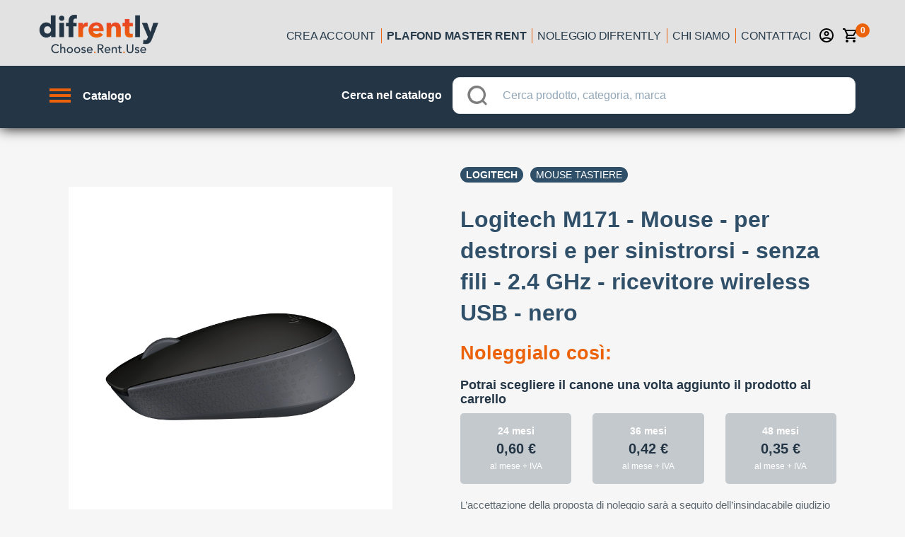

--- FILE ---
content_type: text/html; charset=utf-8
request_url: https://www.difrently.com/noleggio-operativo/TDA-3698682/logitech-m171
body_size: 163967
content:
<!doctype html>
<html data-n-head-ssr>
  <head >
    <title>Noleggio operativo Logitech M171 - Mouse - per destrorsi e per sinistrorsi - senza fili - 2.4 GHz - ricevitore wireless USB - nero | Fai tutto online!</title><meta data-n-head="ssr" charset="utf-8"><meta data-n-head="ssr" name="viewport" content="width=device-width, initial-scale=1, minimal-ui, minimum-scale=1.0, maximum-scale=1.0, user-scalable=no, viewport-fit=cover"><meta data-n-head="ssr" name="msapplication-TileColor" content="#ffffff"><meta data-n-head="ssr" name="theme-color" content="#ffffff"><meta data-n-head="ssr" http-equiv="X-UA-Compatible" content="IE=edge"><meta data-n-head="ssr" name="msapplication-config" content="/favicon/browserconfig.xml"><meta data-n-head="ssr" name="msapplication-TileColor" content="#ffffff"><meta data-n-head="ssr" name="theme-color" content="#ffffff"><meta data-n-head="ssr" data-hid="description" name="description" content="Scopri il noleggio facile con la locazione operativa difrently 100% online. Rata leggera, pronta consegna, scarichi tutto e sei assicurato all risk. Riservato ai titolari di partita iva."><meta data-n-head="ssr" data-hid="og-image" property="og:image" content="https://difrently-product-images.s3.eu-west-1.amazonaws.com/2048x2048/97/977883e39e816e2548ecd9666643d224.jpg"><link data-n-head="ssr" rel="preconnect" href="https://4mb1mwza5h-dsn.algolia.net"><link data-n-head="ssr" rel="preconnect" href="https://difrently-product-images.s3.eu-west-1.amazonaws.com"><link data-n-head="ssr" rel="preload" as="image" href="/no_img_catalog.png"><link data-n-head="ssr" rel="apple-touch-icon" sizes="180x180" href="/favicon/apple-touch-icon.png"><link data-n-head="ssr" rel="icon" type="image/png" sizes="32x32" href="/favicon/favicon-32x32.png"><link data-n-head="ssr" rel="icon" type="image/png" sizes="16x16" href="/favicon/favicon-16x16.png"><link data-n-head="ssr" rel="manifest" href="/favicon/site.webmanifest"><link data-n-head="ssr" rel="mask-icon" href="/favicon/safari-pinned-tab.svg" color="#5bbad5"><link data-n-head="ssr" rel="shortcut icon" href="/favicon/favicon.ico"><link data-n-head="ssr" rel="preload" as="image" href="https://difrently-product-images.s3.eu-west-1.amazonaws.com/2048x2048/97/977883e39e816e2548ecd9666643d224.jpg"><script data-n-head="ssr" data-hid="gtm-script">if(!window._gtm_init){window._gtm_init=1;(function (w,n,d,m,e,p){w[d]=(w[d]==1||n[d]=='yes'||n[d]==1||n[m]==1||(w[e]&&w[e].p&&e[e][p]()))?1:0})(window,'navigator','doNotTrack','msDoNotTrack','external','msTrackingProtectionEnabled');(function(w,d,s,l,x,y){w[l]=w[l]||[];w[l].push({'gtm.start':new Date().getTime(),event:'gtm.js'});w[x]={};w._gtm_inject=function(i){if(w.doNotTrack||w[x][i])return;w[x][i]=1;var f=d.getElementsByTagName(s)[0],j=d.createElement(s);j.async=true;j.src='https://www.googletagmanager.com/gtm.js?id='+i;f.parentNode.insertBefore(j,f);}})(window,document,'script','dataLayer','_gtm_ids','_gtm_inject')}</script><link rel="preload" href="/_nuxt/b934e6008064f3199c4a.js" as="script"><link rel="preload" href="/_nuxt/80c106708f615b498e14.js" as="script"><link rel="preload" href="/_nuxt/a75e115642636a15193b.js" as="script"><link rel="preload" href="/_nuxt/8b19193203b8371ee636.js" as="script"><link rel="preload" href="/_nuxt/017964ece278adfa05d2.js" as="script"><style data-vue-ssr-id="18eee8ff:0 4edcd8b2:0 7f3d5536:0 6ea7b547:0 3fbb5e48:0 04811777:0 494bd326:0 6079c74d:0 764a7b22:0 1ed734b2:0 33d6f0b0:0 e525da4e:0 388591df:0 1f885d7e:0 1ab9d990:0 1d783732:0 3eb32e0e:0 32fb167e:0 6df5c254:0 27f91e13:0 436c4a00:0 2fea0b84:0 55e15656:0 20d6dbb5:0 c74c695e:0 305b2b71:0 2ae77351:0 5152fd51:0 14dc9211:0 20c2c1c7:0 46f7ed82:0 0ba857d3:0 e5a9b25e:0 0094ac9e:0 dc72e69e:0 65d6f331:0 fbe7195e:0 35bfb04e:0 4c115251:0 0f3ef76f:0 37ff5d43:0 265f09ae:0 5ec0e7b1:0 c70ac91e:0 56f7b131:0 7c593b9e:0 605a8fb1:0 e170b51e:0 4cc02991:0 50018827:0 d8564e5e:0 f4b9805e:0 18900eb1:0 2dacb911:0 9db8a714:0 09727a98:0 0fcaea48:0 7f0d0b9c:0 1333aa66:0 14b3bc86:0 2b292ff0:0 740f90d0:0 44bb45b4:0 26be6186:0 23526e61:0 5577c2c8:0 d68da802:0">@-webkit-keyframes shake{59%{margin-left:0}60%,80%{margin-left:2px}70%,90%{margin-left:-2px}}@keyframes shake{59%{margin-left:0}60%,80%{margin-left:2px}70%,90%{margin-left:-2px}}.black{background-color:#000!important;border-color:#000!important}.black--text{color:#000!important;caret-color:#000!important}.white{background-color:#fff!important;border-color:#fff!important}.white--text{color:#fff!important;caret-color:#fff!important}.transparent{background-color:transparent!important;border-color:transparent!important}.transparent--text{color:transparent!important;caret-color:transparent!important}.red{background-color:#f44336!important;border-color:#f44336!important}.red--text{color:#f44336!important;caret-color:#f44336!important}.red.lighten-5{background-color:#ffebee!important;border-color:#ffebee!important}.red--text.text--lighten-5{color:#ffebee!important;caret-color:#ffebee!important}.red.lighten-4{background-color:#ffcdd2!important;border-color:#ffcdd2!important}.red--text.text--lighten-4{color:#ffcdd2!important;caret-color:#ffcdd2!important}.red.lighten-3{background-color:#ef9a9a!important;border-color:#ef9a9a!important}.red--text.text--lighten-3{color:#ef9a9a!important;caret-color:#ef9a9a!important}.red.lighten-2{background-color:#e57373!important;border-color:#e57373!important}.red--text.text--lighten-2{color:#e57373!important;caret-color:#e57373!important}.red.lighten-1{background-color:#ef5350!important;border-color:#ef5350!important}.red--text.text--lighten-1{color:#ef5350!important;caret-color:#ef5350!important}.red.darken-1{background-color:#e53935!important;border-color:#e53935!important}.red--text.text--darken-1{color:#e53935!important;caret-color:#e53935!important}.red.darken-2{background-color:#d32f2f!important;border-color:#d32f2f!important}.red--text.text--darken-2{color:#d32f2f!important;caret-color:#d32f2f!important}.red.darken-3{background-color:#c62828!important;border-color:#c62828!important}.red--text.text--darken-3{color:#c62828!important;caret-color:#c62828!important}.red.darken-4{background-color:#b71c1c!important;border-color:#b71c1c!important}.red--text.text--darken-4{color:#b71c1c!important;caret-color:#b71c1c!important}.red.accent-1{background-color:#ff8a80!important;border-color:#ff8a80!important}.red--text.text--accent-1{color:#ff8a80!important;caret-color:#ff8a80!important}.red.accent-2{background-color:#ff5252!important;border-color:#ff5252!important}.red--text.text--accent-2{color:#ff5252!important;caret-color:#ff5252!important}.red.accent-3{background-color:#ff1744!important;border-color:#ff1744!important}.red--text.text--accent-3{color:#ff1744!important;caret-color:#ff1744!important}.red.accent-4{background-color:#d50000!important;border-color:#d50000!important}.red--text.text--accent-4{color:#d50000!important;caret-color:#d50000!important}.pink{background-color:#e91e63!important;border-color:#e91e63!important}.pink--text{color:#e91e63!important;caret-color:#e91e63!important}.pink.lighten-5{background-color:#fce4ec!important;border-color:#fce4ec!important}.pink--text.text--lighten-5{color:#fce4ec!important;caret-color:#fce4ec!important}.pink.lighten-4{background-color:#f8bbd0!important;border-color:#f8bbd0!important}.pink--text.text--lighten-4{color:#f8bbd0!important;caret-color:#f8bbd0!important}.pink.lighten-3{background-color:#f48fb1!important;border-color:#f48fb1!important}.pink--text.text--lighten-3{color:#f48fb1!important;caret-color:#f48fb1!important}.pink.lighten-2{background-color:#f06292!important;border-color:#f06292!important}.pink--text.text--lighten-2{color:#f06292!important;caret-color:#f06292!important}.pink.lighten-1{background-color:#ec407a!important;border-color:#ec407a!important}.pink--text.text--lighten-1{color:#ec407a!important;caret-color:#ec407a!important}.pink.darken-1{background-color:#d81b60!important;border-color:#d81b60!important}.pink--text.text--darken-1{color:#d81b60!important;caret-color:#d81b60!important}.pink.darken-2{background-color:#c2185b!important;border-color:#c2185b!important}.pink--text.text--darken-2{color:#c2185b!important;caret-color:#c2185b!important}.pink.darken-3{background-color:#ad1457!important;border-color:#ad1457!important}.pink--text.text--darken-3{color:#ad1457!important;caret-color:#ad1457!important}.pink.darken-4{background-color:#880e4f!important;border-color:#880e4f!important}.pink--text.text--darken-4{color:#880e4f!important;caret-color:#880e4f!important}.pink.accent-1{background-color:#ff80ab!important;border-color:#ff80ab!important}.pink--text.text--accent-1{color:#ff80ab!important;caret-color:#ff80ab!important}.pink.accent-2{background-color:#ff4081!important;border-color:#ff4081!important}.pink--text.text--accent-2{color:#ff4081!important;caret-color:#ff4081!important}.pink.accent-3{background-color:#f50057!important;border-color:#f50057!important}.pink--text.text--accent-3{color:#f50057!important;caret-color:#f50057!important}.pink.accent-4{background-color:#c51162!important;border-color:#c51162!important}.pink--text.text--accent-4{color:#c51162!important;caret-color:#c51162!important}.purple{background-color:#9c27b0!important;border-color:#9c27b0!important}.purple--text{color:#9c27b0!important;caret-color:#9c27b0!important}.purple.lighten-5{background-color:#f3e5f5!important;border-color:#f3e5f5!important}.purple--text.text--lighten-5{color:#f3e5f5!important;caret-color:#f3e5f5!important}.purple.lighten-4{background-color:#e1bee7!important;border-color:#e1bee7!important}.purple--text.text--lighten-4{color:#e1bee7!important;caret-color:#e1bee7!important}.purple.lighten-3{background-color:#ce93d8!important;border-color:#ce93d8!important}.purple--text.text--lighten-3{color:#ce93d8!important;caret-color:#ce93d8!important}.purple.lighten-2{background-color:#ba68c8!important;border-color:#ba68c8!important}.purple--text.text--lighten-2{color:#ba68c8!important;caret-color:#ba68c8!important}.purple.lighten-1{background-color:#ab47bc!important;border-color:#ab47bc!important}.purple--text.text--lighten-1{color:#ab47bc!important;caret-color:#ab47bc!important}.purple.darken-1{background-color:#8e24aa!important;border-color:#8e24aa!important}.purple--text.text--darken-1{color:#8e24aa!important;caret-color:#8e24aa!important}.purple.darken-2{background-color:#7b1fa2!important;border-color:#7b1fa2!important}.purple--text.text--darken-2{color:#7b1fa2!important;caret-color:#7b1fa2!important}.purple.darken-3{background-color:#6a1b9a!important;border-color:#6a1b9a!important}.purple--text.text--darken-3{color:#6a1b9a!important;caret-color:#6a1b9a!important}.purple.darken-4{background-color:#4a148c!important;border-color:#4a148c!important}.purple--text.text--darken-4{color:#4a148c!important;caret-color:#4a148c!important}.purple.accent-1{background-color:#ea80fc!important;border-color:#ea80fc!important}.purple--text.text--accent-1{color:#ea80fc!important;caret-color:#ea80fc!important}.purple.accent-2{background-color:#e040fb!important;border-color:#e040fb!important}.purple--text.text--accent-2{color:#e040fb!important;caret-color:#e040fb!important}.purple.accent-3{background-color:#d500f9!important;border-color:#d500f9!important}.purple--text.text--accent-3{color:#d500f9!important;caret-color:#d500f9!important}.purple.accent-4{background-color:#a0f!important;border-color:#a0f!important}.purple--text.text--accent-4{color:#a0f!important;caret-color:#a0f!important}.deep-purple{background-color:#673ab7!important;border-color:#673ab7!important}.deep-purple--text{color:#673ab7!important;caret-color:#673ab7!important}.deep-purple.lighten-5{background-color:#ede7f6!important;border-color:#ede7f6!important}.deep-purple--text.text--lighten-5{color:#ede7f6!important;caret-color:#ede7f6!important}.deep-purple.lighten-4{background-color:#d1c4e9!important;border-color:#d1c4e9!important}.deep-purple--text.text--lighten-4{color:#d1c4e9!important;caret-color:#d1c4e9!important}.deep-purple.lighten-3{background-color:#b39ddb!important;border-color:#b39ddb!important}.deep-purple--text.text--lighten-3{color:#b39ddb!important;caret-color:#b39ddb!important}.deep-purple.lighten-2{background-color:#9575cd!important;border-color:#9575cd!important}.deep-purple--text.text--lighten-2{color:#9575cd!important;caret-color:#9575cd!important}.deep-purple.lighten-1{background-color:#7e57c2!important;border-color:#7e57c2!important}.deep-purple--text.text--lighten-1{color:#7e57c2!important;caret-color:#7e57c2!important}.deep-purple.darken-1{background-color:#5e35b1!important;border-color:#5e35b1!important}.deep-purple--text.text--darken-1{color:#5e35b1!important;caret-color:#5e35b1!important}.deep-purple.darken-2{background-color:#512da8!important;border-color:#512da8!important}.deep-purple--text.text--darken-2{color:#512da8!important;caret-color:#512da8!important}.deep-purple.darken-3{background-color:#4527a0!important;border-color:#4527a0!important}.deep-purple--text.text--darken-3{color:#4527a0!important;caret-color:#4527a0!important}.deep-purple.darken-4{background-color:#311b92!important;border-color:#311b92!important}.deep-purple--text.text--darken-4{color:#311b92!important;caret-color:#311b92!important}.deep-purple.accent-1{background-color:#b388ff!important;border-color:#b388ff!important}.deep-purple--text.text--accent-1{color:#b388ff!important;caret-color:#b388ff!important}.deep-purple.accent-2{background-color:#7c4dff!important;border-color:#7c4dff!important}.deep-purple--text.text--accent-2{color:#7c4dff!important;caret-color:#7c4dff!important}.deep-purple.accent-3{background-color:#651fff!important;border-color:#651fff!important}.deep-purple--text.text--accent-3{color:#651fff!important;caret-color:#651fff!important}.deep-purple.accent-4{background-color:#6200ea!important;border-color:#6200ea!important}.deep-purple--text.text--accent-4{color:#6200ea!important;caret-color:#6200ea!important}.indigo{background-color:#3f51b5!important;border-color:#3f51b5!important}.indigo--text{color:#3f51b5!important;caret-color:#3f51b5!important}.indigo.lighten-5{background-color:#e8eaf6!important;border-color:#e8eaf6!important}.indigo--text.text--lighten-5{color:#e8eaf6!important;caret-color:#e8eaf6!important}.indigo.lighten-4{background-color:#c5cae9!important;border-color:#c5cae9!important}.indigo--text.text--lighten-4{color:#c5cae9!important;caret-color:#c5cae9!important}.indigo.lighten-3{background-color:#9fa8da!important;border-color:#9fa8da!important}.indigo--text.text--lighten-3{color:#9fa8da!important;caret-color:#9fa8da!important}.indigo.lighten-2{background-color:#7986cb!important;border-color:#7986cb!important}.indigo--text.text--lighten-2{color:#7986cb!important;caret-color:#7986cb!important}.indigo.lighten-1{background-color:#5c6bc0!important;border-color:#5c6bc0!important}.indigo--text.text--lighten-1{color:#5c6bc0!important;caret-color:#5c6bc0!important}.indigo.darken-1{background-color:#3949ab!important;border-color:#3949ab!important}.indigo--text.text--darken-1{color:#3949ab!important;caret-color:#3949ab!important}.indigo.darken-2{background-color:#303f9f!important;border-color:#303f9f!important}.indigo--text.text--darken-2{color:#303f9f!important;caret-color:#303f9f!important}.indigo.darken-3{background-color:#283593!important;border-color:#283593!important}.indigo--text.text--darken-3{color:#283593!important;caret-color:#283593!important}.indigo.darken-4{background-color:#1a237e!important;border-color:#1a237e!important}.indigo--text.text--darken-4{color:#1a237e!important;caret-color:#1a237e!important}.indigo.accent-1{background-color:#8c9eff!important;border-color:#8c9eff!important}.indigo--text.text--accent-1{color:#8c9eff!important;caret-color:#8c9eff!important}.indigo.accent-2{background-color:#536dfe!important;border-color:#536dfe!important}.indigo--text.text--accent-2{color:#536dfe!important;caret-color:#536dfe!important}.indigo.accent-3{background-color:#3d5afe!important;border-color:#3d5afe!important}.indigo--text.text--accent-3{color:#3d5afe!important;caret-color:#3d5afe!important}.indigo.accent-4{background-color:#304ffe!important;border-color:#304ffe!important}.indigo--text.text--accent-4{color:#304ffe!important;caret-color:#304ffe!important}.blue{background-color:#2196f3!important;border-color:#2196f3!important}.blue--text{color:#2196f3!important;caret-color:#2196f3!important}.blue.lighten-5{background-color:#e3f2fd!important;border-color:#e3f2fd!important}.blue--text.text--lighten-5{color:#e3f2fd!important;caret-color:#e3f2fd!important}.blue.lighten-4{background-color:#bbdefb!important;border-color:#bbdefb!important}.blue--text.text--lighten-4{color:#bbdefb!important;caret-color:#bbdefb!important}.blue.lighten-3{background-color:#90caf9!important;border-color:#90caf9!important}.blue--text.text--lighten-3{color:#90caf9!important;caret-color:#90caf9!important}.blue.lighten-2{background-color:#64b5f6!important;border-color:#64b5f6!important}.blue--text.text--lighten-2{color:#64b5f6!important;caret-color:#64b5f6!important}.blue.lighten-1{background-color:#42a5f5!important;border-color:#42a5f5!important}.blue--text.text--lighten-1{color:#42a5f5!important;caret-color:#42a5f5!important}.blue.darken-1{background-color:#1e88e5!important;border-color:#1e88e5!important}.blue--text.text--darken-1{color:#1e88e5!important;caret-color:#1e88e5!important}.blue.darken-2{background-color:#1976d2!important;border-color:#1976d2!important}.blue--text.text--darken-2{color:#1976d2!important;caret-color:#1976d2!important}.blue.darken-3{background-color:#1565c0!important;border-color:#1565c0!important}.blue--text.text--darken-3{color:#1565c0!important;caret-color:#1565c0!important}.blue.darken-4{background-color:#0d47a1!important;border-color:#0d47a1!important}.blue--text.text--darken-4{color:#0d47a1!important;caret-color:#0d47a1!important}.blue.accent-1{background-color:#82b1ff!important;border-color:#82b1ff!important}.blue--text.text--accent-1{color:#82b1ff!important;caret-color:#82b1ff!important}.blue.accent-2{background-color:#448aff!important;border-color:#448aff!important}.blue--text.text--accent-2{color:#448aff!important;caret-color:#448aff!important}.blue.accent-3{background-color:#2979ff!important;border-color:#2979ff!important}.blue--text.text--accent-3{color:#2979ff!important;caret-color:#2979ff!important}.blue.accent-4{background-color:#2962ff!important;border-color:#2962ff!important}.blue--text.text--accent-4{color:#2962ff!important;caret-color:#2962ff!important}.light-blue{background-color:#03a9f4!important;border-color:#03a9f4!important}.light-blue--text{color:#03a9f4!important;caret-color:#03a9f4!important}.light-blue.lighten-5{background-color:#e1f5fe!important;border-color:#e1f5fe!important}.light-blue--text.text--lighten-5{color:#e1f5fe!important;caret-color:#e1f5fe!important}.light-blue.lighten-4{background-color:#b3e5fc!important;border-color:#b3e5fc!important}.light-blue--text.text--lighten-4{color:#b3e5fc!important;caret-color:#b3e5fc!important}.light-blue.lighten-3{background-color:#81d4fa!important;border-color:#81d4fa!important}.light-blue--text.text--lighten-3{color:#81d4fa!important;caret-color:#81d4fa!important}.light-blue.lighten-2{background-color:#4fc3f7!important;border-color:#4fc3f7!important}.light-blue--text.text--lighten-2{color:#4fc3f7!important;caret-color:#4fc3f7!important}.light-blue.lighten-1{background-color:#29b6f6!important;border-color:#29b6f6!important}.light-blue--text.text--lighten-1{color:#29b6f6!important;caret-color:#29b6f6!important}.light-blue.darken-1{background-color:#039be5!important;border-color:#039be5!important}.light-blue--text.text--darken-1{color:#039be5!important;caret-color:#039be5!important}.light-blue.darken-2{background-color:#0288d1!important;border-color:#0288d1!important}.light-blue--text.text--darken-2{color:#0288d1!important;caret-color:#0288d1!important}.light-blue.darken-3{background-color:#0277bd!important;border-color:#0277bd!important}.light-blue--text.text--darken-3{color:#0277bd!important;caret-color:#0277bd!important}.light-blue.darken-4{background-color:#01579b!important;border-color:#01579b!important}.light-blue--text.text--darken-4{color:#01579b!important;caret-color:#01579b!important}.light-blue.accent-1{background-color:#80d8ff!important;border-color:#80d8ff!important}.light-blue--text.text--accent-1{color:#80d8ff!important;caret-color:#80d8ff!important}.light-blue.accent-2{background-color:#40c4ff!important;border-color:#40c4ff!important}.light-blue--text.text--accent-2{color:#40c4ff!important;caret-color:#40c4ff!important}.light-blue.accent-3{background-color:#00b0ff!important;border-color:#00b0ff!important}.light-blue--text.text--accent-3{color:#00b0ff!important;caret-color:#00b0ff!important}.light-blue.accent-4{background-color:#0091ea!important;border-color:#0091ea!important}.light-blue--text.text--accent-4{color:#0091ea!important;caret-color:#0091ea!important}.cyan{background-color:#00bcd4!important;border-color:#00bcd4!important}.cyan--text{color:#00bcd4!important;caret-color:#00bcd4!important}.cyan.lighten-5{background-color:#e0f7fa!important;border-color:#e0f7fa!important}.cyan--text.text--lighten-5{color:#e0f7fa!important;caret-color:#e0f7fa!important}.cyan.lighten-4{background-color:#b2ebf2!important;border-color:#b2ebf2!important}.cyan--text.text--lighten-4{color:#b2ebf2!important;caret-color:#b2ebf2!important}.cyan.lighten-3{background-color:#80deea!important;border-color:#80deea!important}.cyan--text.text--lighten-3{color:#80deea!important;caret-color:#80deea!important}.cyan.lighten-2{background-color:#4dd0e1!important;border-color:#4dd0e1!important}.cyan--text.text--lighten-2{color:#4dd0e1!important;caret-color:#4dd0e1!important}.cyan.lighten-1{background-color:#26c6da!important;border-color:#26c6da!important}.cyan--text.text--lighten-1{color:#26c6da!important;caret-color:#26c6da!important}.cyan.darken-1{background-color:#00acc1!important;border-color:#00acc1!important}.cyan--text.text--darken-1{color:#00acc1!important;caret-color:#00acc1!important}.cyan.darken-2{background-color:#0097a7!important;border-color:#0097a7!important}.cyan--text.text--darken-2{color:#0097a7!important;caret-color:#0097a7!important}.cyan.darken-3{background-color:#00838f!important;border-color:#00838f!important}.cyan--text.text--darken-3{color:#00838f!important;caret-color:#00838f!important}.cyan.darken-4{background-color:#006064!important;border-color:#006064!important}.cyan--text.text--darken-4{color:#006064!important;caret-color:#006064!important}.cyan.accent-1{background-color:#84ffff!important;border-color:#84ffff!important}.cyan--text.text--accent-1{color:#84ffff!important;caret-color:#84ffff!important}.cyan.accent-2{background-color:#18ffff!important;border-color:#18ffff!important}.cyan--text.text--accent-2{color:#18ffff!important;caret-color:#18ffff!important}.cyan.accent-3{background-color:#00e5ff!important;border-color:#00e5ff!important}.cyan--text.text--accent-3{color:#00e5ff!important;caret-color:#00e5ff!important}.cyan.accent-4{background-color:#00b8d4!important;border-color:#00b8d4!important}.cyan--text.text--accent-4{color:#00b8d4!important;caret-color:#00b8d4!important}.teal{background-color:#009688!important;border-color:#009688!important}.teal--text{color:#009688!important;caret-color:#009688!important}.teal.lighten-5{background-color:#e0f2f1!important;border-color:#e0f2f1!important}.teal--text.text--lighten-5{color:#e0f2f1!important;caret-color:#e0f2f1!important}.teal.lighten-4{background-color:#b2dfdb!important;border-color:#b2dfdb!important}.teal--text.text--lighten-4{color:#b2dfdb!important;caret-color:#b2dfdb!important}.teal.lighten-3{background-color:#80cbc4!important;border-color:#80cbc4!important}.teal--text.text--lighten-3{color:#80cbc4!important;caret-color:#80cbc4!important}.teal.lighten-2{background-color:#4db6ac!important;border-color:#4db6ac!important}.teal--text.text--lighten-2{color:#4db6ac!important;caret-color:#4db6ac!important}.teal.lighten-1{background-color:#26a69a!important;border-color:#26a69a!important}.teal--text.text--lighten-1{color:#26a69a!important;caret-color:#26a69a!important}.teal.darken-1{background-color:#00897b!important;border-color:#00897b!important}.teal--text.text--darken-1{color:#00897b!important;caret-color:#00897b!important}.teal.darken-2{background-color:#00796b!important;border-color:#00796b!important}.teal--text.text--darken-2{color:#00796b!important;caret-color:#00796b!important}.teal.darken-3{background-color:#00695c!important;border-color:#00695c!important}.teal--text.text--darken-3{color:#00695c!important;caret-color:#00695c!important}.teal.darken-4{background-color:#004d40!important;border-color:#004d40!important}.teal--text.text--darken-4{color:#004d40!important;caret-color:#004d40!important}.teal.accent-1{background-color:#a7ffeb!important;border-color:#a7ffeb!important}.teal--text.text--accent-1{color:#a7ffeb!important;caret-color:#a7ffeb!important}.teal.accent-2{background-color:#64ffda!important;border-color:#64ffda!important}.teal--text.text--accent-2{color:#64ffda!important;caret-color:#64ffda!important}.teal.accent-3{background-color:#1de9b6!important;border-color:#1de9b6!important}.teal--text.text--accent-3{color:#1de9b6!important;caret-color:#1de9b6!important}.teal.accent-4{background-color:#00bfa5!important;border-color:#00bfa5!important}.teal--text.text--accent-4{color:#00bfa5!important;caret-color:#00bfa5!important}.green{background-color:#4caf50!important;border-color:#4caf50!important}.green--text{color:#4caf50!important;caret-color:#4caf50!important}.green.lighten-5{background-color:#e8f5e9!important;border-color:#e8f5e9!important}.green--text.text--lighten-5{color:#e8f5e9!important;caret-color:#e8f5e9!important}.green.lighten-4{background-color:#c8e6c9!important;border-color:#c8e6c9!important}.green--text.text--lighten-4{color:#c8e6c9!important;caret-color:#c8e6c9!important}.green.lighten-3{background-color:#a5d6a7!important;border-color:#a5d6a7!important}.green--text.text--lighten-3{color:#a5d6a7!important;caret-color:#a5d6a7!important}.green.lighten-2{background-color:#81c784!important;border-color:#81c784!important}.green--text.text--lighten-2{color:#81c784!important;caret-color:#81c784!important}.green.lighten-1{background-color:#66bb6a!important;border-color:#66bb6a!important}.green--text.text--lighten-1{color:#66bb6a!important;caret-color:#66bb6a!important}.green.darken-1{background-color:#43a047!important;border-color:#43a047!important}.green--text.text--darken-1{color:#43a047!important;caret-color:#43a047!important}.green.darken-2{background-color:#388e3c!important;border-color:#388e3c!important}.green--text.text--darken-2{color:#388e3c!important;caret-color:#388e3c!important}.green.darken-3{background-color:#2e7d32!important;border-color:#2e7d32!important}.green--text.text--darken-3{color:#2e7d32!important;caret-color:#2e7d32!important}.green.darken-4{background-color:#1b5e20!important;border-color:#1b5e20!important}.green--text.text--darken-4{color:#1b5e20!important;caret-color:#1b5e20!important}.green.accent-1{background-color:#b9f6ca!important;border-color:#b9f6ca!important}.green--text.text--accent-1{color:#b9f6ca!important;caret-color:#b9f6ca!important}.green.accent-2{background-color:#69f0ae!important;border-color:#69f0ae!important}.green--text.text--accent-2{color:#69f0ae!important;caret-color:#69f0ae!important}.green.accent-3{background-color:#00e676!important;border-color:#00e676!important}.green--text.text--accent-3{color:#00e676!important;caret-color:#00e676!important}.green.accent-4{background-color:#00c853!important;border-color:#00c853!important}.green--text.text--accent-4{color:#00c853!important;caret-color:#00c853!important}.light-green{background-color:#8bc34a!important;border-color:#8bc34a!important}.light-green--text{color:#8bc34a!important;caret-color:#8bc34a!important}.light-green.lighten-5{background-color:#f1f8e9!important;border-color:#f1f8e9!important}.light-green--text.text--lighten-5{color:#f1f8e9!important;caret-color:#f1f8e9!important}.light-green.lighten-4{background-color:#dcedc8!important;border-color:#dcedc8!important}.light-green--text.text--lighten-4{color:#dcedc8!important;caret-color:#dcedc8!important}.light-green.lighten-3{background-color:#c5e1a5!important;border-color:#c5e1a5!important}.light-green--text.text--lighten-3{color:#c5e1a5!important;caret-color:#c5e1a5!important}.light-green.lighten-2{background-color:#aed581!important;border-color:#aed581!important}.light-green--text.text--lighten-2{color:#aed581!important;caret-color:#aed581!important}.light-green.lighten-1{background-color:#9ccc65!important;border-color:#9ccc65!important}.light-green--text.text--lighten-1{color:#9ccc65!important;caret-color:#9ccc65!important}.light-green.darken-1{background-color:#7cb342!important;border-color:#7cb342!important}.light-green--text.text--darken-1{color:#7cb342!important;caret-color:#7cb342!important}.light-green.darken-2{background-color:#689f38!important;border-color:#689f38!important}.light-green--text.text--darken-2{color:#689f38!important;caret-color:#689f38!important}.light-green.darken-3{background-color:#558b2f!important;border-color:#558b2f!important}.light-green--text.text--darken-3{color:#558b2f!important;caret-color:#558b2f!important}.light-green.darken-4{background-color:#33691e!important;border-color:#33691e!important}.light-green--text.text--darken-4{color:#33691e!important;caret-color:#33691e!important}.light-green.accent-1{background-color:#ccff90!important;border-color:#ccff90!important}.light-green--text.text--accent-1{color:#ccff90!important;caret-color:#ccff90!important}.light-green.accent-2{background-color:#b2ff59!important;border-color:#b2ff59!important}.light-green--text.text--accent-2{color:#b2ff59!important;caret-color:#b2ff59!important}.light-green.accent-3{background-color:#76ff03!important;border-color:#76ff03!important}.light-green--text.text--accent-3{color:#76ff03!important;caret-color:#76ff03!important}.light-green.accent-4{background-color:#64dd17!important;border-color:#64dd17!important}.light-green--text.text--accent-4{color:#64dd17!important;caret-color:#64dd17!important}.lime{background-color:#cddc39!important;border-color:#cddc39!important}.lime--text{color:#cddc39!important;caret-color:#cddc39!important}.lime.lighten-5{background-color:#f9fbe7!important;border-color:#f9fbe7!important}.lime--text.text--lighten-5{color:#f9fbe7!important;caret-color:#f9fbe7!important}.lime.lighten-4{background-color:#f0f4c3!important;border-color:#f0f4c3!important}.lime--text.text--lighten-4{color:#f0f4c3!important;caret-color:#f0f4c3!important}.lime.lighten-3{background-color:#e6ee9c!important;border-color:#e6ee9c!important}.lime--text.text--lighten-3{color:#e6ee9c!important;caret-color:#e6ee9c!important}.lime.lighten-2{background-color:#dce775!important;border-color:#dce775!important}.lime--text.text--lighten-2{color:#dce775!important;caret-color:#dce775!important}.lime.lighten-1{background-color:#d4e157!important;border-color:#d4e157!important}.lime--text.text--lighten-1{color:#d4e157!important;caret-color:#d4e157!important}.lime.darken-1{background-color:#c0ca33!important;border-color:#c0ca33!important}.lime--text.text--darken-1{color:#c0ca33!important;caret-color:#c0ca33!important}.lime.darken-2{background-color:#afb42b!important;border-color:#afb42b!important}.lime--text.text--darken-2{color:#afb42b!important;caret-color:#afb42b!important}.lime.darken-3{background-color:#9e9d24!important;border-color:#9e9d24!important}.lime--text.text--darken-3{color:#9e9d24!important;caret-color:#9e9d24!important}.lime.darken-4{background-color:#827717!important;border-color:#827717!important}.lime--text.text--darken-4{color:#827717!important;caret-color:#827717!important}.lime.accent-1{background-color:#f4ff81!important;border-color:#f4ff81!important}.lime--text.text--accent-1{color:#f4ff81!important;caret-color:#f4ff81!important}.lime.accent-2{background-color:#eeff41!important;border-color:#eeff41!important}.lime--text.text--accent-2{color:#eeff41!important;caret-color:#eeff41!important}.lime.accent-3{background-color:#c6ff00!important;border-color:#c6ff00!important}.lime--text.text--accent-3{color:#c6ff00!important;caret-color:#c6ff00!important}.lime.accent-4{background-color:#aeea00!important;border-color:#aeea00!important}.lime--text.text--accent-4{color:#aeea00!important;caret-color:#aeea00!important}.yellow{background-color:#ffeb3b!important;border-color:#ffeb3b!important}.yellow--text{color:#ffeb3b!important;caret-color:#ffeb3b!important}.yellow.lighten-5{background-color:#fffde7!important;border-color:#fffde7!important}.yellow--text.text--lighten-5{color:#fffde7!important;caret-color:#fffde7!important}.yellow.lighten-4{background-color:#fff9c4!important;border-color:#fff9c4!important}.yellow--text.text--lighten-4{color:#fff9c4!important;caret-color:#fff9c4!important}.yellow.lighten-3{background-color:#fff59d!important;border-color:#fff59d!important}.yellow--text.text--lighten-3{color:#fff59d!important;caret-color:#fff59d!important}.yellow.lighten-2{background-color:#fff176!important;border-color:#fff176!important}.yellow--text.text--lighten-2{color:#fff176!important;caret-color:#fff176!important}.yellow.lighten-1{background-color:#ffee58!important;border-color:#ffee58!important}.yellow--text.text--lighten-1{color:#ffee58!important;caret-color:#ffee58!important}.yellow.darken-1{background-color:#fdd835!important;border-color:#fdd835!important}.yellow--text.text--darken-1{color:#fdd835!important;caret-color:#fdd835!important}.yellow.darken-2{background-color:#fbc02d!important;border-color:#fbc02d!important}.yellow--text.text--darken-2{color:#fbc02d!important;caret-color:#fbc02d!important}.yellow.darken-3{background-color:#f9a825!important;border-color:#f9a825!important}.yellow--text.text--darken-3{color:#f9a825!important;caret-color:#f9a825!important}.yellow.darken-4{background-color:#f57f17!important;border-color:#f57f17!important}.yellow--text.text--darken-4{color:#f57f17!important;caret-color:#f57f17!important}.yellow.accent-1{background-color:#ffff8d!important;border-color:#ffff8d!important}.yellow--text.text--accent-1{color:#ffff8d!important;caret-color:#ffff8d!important}.yellow.accent-2{background-color:#ff0!important;border-color:#ff0!important}.yellow--text.text--accent-2{color:#ff0!important;caret-color:#ff0!important}.yellow.accent-3{background-color:#ffea00!important;border-color:#ffea00!important}.yellow--text.text--accent-3{color:#ffea00!important;caret-color:#ffea00!important}.yellow.accent-4{background-color:#ffd600!important;border-color:#ffd600!important}.yellow--text.text--accent-4{color:#ffd600!important;caret-color:#ffd600!important}.amber{background-color:#ffc107!important;border-color:#ffc107!important}.amber--text{color:#ffc107!important;caret-color:#ffc107!important}.amber.lighten-5{background-color:#fff8e1!important;border-color:#fff8e1!important}.amber--text.text--lighten-5{color:#fff8e1!important;caret-color:#fff8e1!important}.amber.lighten-4{background-color:#ffecb3!important;border-color:#ffecb3!important}.amber--text.text--lighten-4{color:#ffecb3!important;caret-color:#ffecb3!important}.amber.lighten-3{background-color:#ffe082!important;border-color:#ffe082!important}.amber--text.text--lighten-3{color:#ffe082!important;caret-color:#ffe082!important}.amber.lighten-2{background-color:#ffd54f!important;border-color:#ffd54f!important}.amber--text.text--lighten-2{color:#ffd54f!important;caret-color:#ffd54f!important}.amber.lighten-1{background-color:#ffca28!important;border-color:#ffca28!important}.amber--text.text--lighten-1{color:#ffca28!important;caret-color:#ffca28!important}.amber.darken-1{background-color:#ffb300!important;border-color:#ffb300!important}.amber--text.text--darken-1{color:#ffb300!important;caret-color:#ffb300!important}.amber.darken-2{background-color:#ffa000!important;border-color:#ffa000!important}.amber--text.text--darken-2{color:#ffa000!important;caret-color:#ffa000!important}.amber.darken-3{background-color:#ff8f00!important;border-color:#ff8f00!important}.amber--text.text--darken-3{color:#ff8f00!important;caret-color:#ff8f00!important}.amber.darken-4{background-color:#ff6f00!important;border-color:#ff6f00!important}.amber--text.text--darken-4{color:#ff6f00!important;caret-color:#ff6f00!important}.amber.accent-1{background-color:#ffe57f!important;border-color:#ffe57f!important}.amber--text.text--accent-1{color:#ffe57f!important;caret-color:#ffe57f!important}.amber.accent-2{background-color:#ffd740!important;border-color:#ffd740!important}.amber--text.text--accent-2{color:#ffd740!important;caret-color:#ffd740!important}.amber.accent-3{background-color:#ffc400!important;border-color:#ffc400!important}.amber--text.text--accent-3{color:#ffc400!important;caret-color:#ffc400!important}.amber.accent-4{background-color:#ffab00!important;border-color:#ffab00!important}.amber--text.text--accent-4{color:#ffab00!important;caret-color:#ffab00!important}.orange{background-color:#ff9800!important;border-color:#ff9800!important}.orange--text{color:#ff9800!important;caret-color:#ff9800!important}.orange.lighten-5{background-color:#fff3e0!important;border-color:#fff3e0!important}.orange--text.text--lighten-5{color:#fff3e0!important;caret-color:#fff3e0!important}.orange.lighten-4{background-color:#ffe0b2!important;border-color:#ffe0b2!important}.orange--text.text--lighten-4{color:#ffe0b2!important;caret-color:#ffe0b2!important}.orange.lighten-3{background-color:#ffcc80!important;border-color:#ffcc80!important}.orange--text.text--lighten-3{color:#ffcc80!important;caret-color:#ffcc80!important}.orange.lighten-2{background-color:#ffb74d!important;border-color:#ffb74d!important}.orange--text.text--lighten-2{color:#ffb74d!important;caret-color:#ffb74d!important}.orange.lighten-1{background-color:#ffa726!important;border-color:#ffa726!important}.orange--text.text--lighten-1{color:#ffa726!important;caret-color:#ffa726!important}.orange.darken-1{background-color:#fb8c00!important;border-color:#fb8c00!important}.orange--text.text--darken-1{color:#fb8c00!important;caret-color:#fb8c00!important}.orange.darken-2{background-color:#f57c00!important;border-color:#f57c00!important}.orange--text.text--darken-2{color:#f57c00!important;caret-color:#f57c00!important}.orange.darken-3{background-color:#ef6c00!important;border-color:#ef6c00!important}.orange--text.text--darken-3{color:#ef6c00!important;caret-color:#ef6c00!important}.orange.darken-4{background-color:#e65100!important;border-color:#e65100!important}.orange--text.text--darken-4{color:#e65100!important;caret-color:#e65100!important}.orange.accent-1{background-color:#ffd180!important;border-color:#ffd180!important}.orange--text.text--accent-1{color:#ffd180!important;caret-color:#ffd180!important}.orange.accent-2{background-color:#ffab40!important;border-color:#ffab40!important}.orange--text.text--accent-2{color:#ffab40!important;caret-color:#ffab40!important}.orange.accent-3{background-color:#ff9100!important;border-color:#ff9100!important}.orange--text.text--accent-3{color:#ff9100!important;caret-color:#ff9100!important}.orange.accent-4{background-color:#ff6d00!important;border-color:#ff6d00!important}.orange--text.text--accent-4{color:#ff6d00!important;caret-color:#ff6d00!important}.deep-orange{background-color:#ff5722!important;border-color:#ff5722!important}.deep-orange--text{color:#ff5722!important;caret-color:#ff5722!important}.deep-orange.lighten-5{background-color:#fbe9e7!important;border-color:#fbe9e7!important}.deep-orange--text.text--lighten-5{color:#fbe9e7!important;caret-color:#fbe9e7!important}.deep-orange.lighten-4{background-color:#ffccbc!important;border-color:#ffccbc!important}.deep-orange--text.text--lighten-4{color:#ffccbc!important;caret-color:#ffccbc!important}.deep-orange.lighten-3{background-color:#ffab91!important;border-color:#ffab91!important}.deep-orange--text.text--lighten-3{color:#ffab91!important;caret-color:#ffab91!important}.deep-orange.lighten-2{background-color:#ff8a65!important;border-color:#ff8a65!important}.deep-orange--text.text--lighten-2{color:#ff8a65!important;caret-color:#ff8a65!important}.deep-orange.lighten-1{background-color:#ff7043!important;border-color:#ff7043!important}.deep-orange--text.text--lighten-1{color:#ff7043!important;caret-color:#ff7043!important}.deep-orange.darken-1{background-color:#f4511e!important;border-color:#f4511e!important}.deep-orange--text.text--darken-1{color:#f4511e!important;caret-color:#f4511e!important}.deep-orange.darken-2{background-color:#e64a19!important;border-color:#e64a19!important}.deep-orange--text.text--darken-2{color:#e64a19!important;caret-color:#e64a19!important}.deep-orange.darken-3{background-color:#d84315!important;border-color:#d84315!important}.deep-orange--text.text--darken-3{color:#d84315!important;caret-color:#d84315!important}.deep-orange.darken-4{background-color:#bf360c!important;border-color:#bf360c!important}.deep-orange--text.text--darken-4{color:#bf360c!important;caret-color:#bf360c!important}.deep-orange.accent-1{background-color:#ff9e80!important;border-color:#ff9e80!important}.deep-orange--text.text--accent-1{color:#ff9e80!important;caret-color:#ff9e80!important}.deep-orange.accent-2{background-color:#ff6e40!important;border-color:#ff6e40!important}.deep-orange--text.text--accent-2{color:#ff6e40!important;caret-color:#ff6e40!important}.deep-orange.accent-3{background-color:#ff3d00!important;border-color:#ff3d00!important}.deep-orange--text.text--accent-3{color:#ff3d00!important;caret-color:#ff3d00!important}.deep-orange.accent-4{background-color:#dd2c00!important;border-color:#dd2c00!important}.deep-orange--text.text--accent-4{color:#dd2c00!important;caret-color:#dd2c00!important}.brown{background-color:#795548!important;border-color:#795548!important}.brown--text{color:#795548!important;caret-color:#795548!important}.brown.lighten-5{background-color:#efebe9!important;border-color:#efebe9!important}.brown--text.text--lighten-5{color:#efebe9!important;caret-color:#efebe9!important}.brown.lighten-4{background-color:#d7ccc8!important;border-color:#d7ccc8!important}.brown--text.text--lighten-4{color:#d7ccc8!important;caret-color:#d7ccc8!important}.brown.lighten-3{background-color:#bcaaa4!important;border-color:#bcaaa4!important}.brown--text.text--lighten-3{color:#bcaaa4!important;caret-color:#bcaaa4!important}.brown.lighten-2{background-color:#a1887f!important;border-color:#a1887f!important}.brown--text.text--lighten-2{color:#a1887f!important;caret-color:#a1887f!important}.brown.lighten-1{background-color:#8d6e63!important;border-color:#8d6e63!important}.brown--text.text--lighten-1{color:#8d6e63!important;caret-color:#8d6e63!important}.brown.darken-1{background-color:#6d4c41!important;border-color:#6d4c41!important}.brown--text.text--darken-1{color:#6d4c41!important;caret-color:#6d4c41!important}.brown.darken-2{background-color:#5d4037!important;border-color:#5d4037!important}.brown--text.text--darken-2{color:#5d4037!important;caret-color:#5d4037!important}.brown.darken-3{background-color:#4e342e!important;border-color:#4e342e!important}.brown--text.text--darken-3{color:#4e342e!important;caret-color:#4e342e!important}.brown.darken-4{background-color:#3e2723!important;border-color:#3e2723!important}.brown--text.text--darken-4{color:#3e2723!important;caret-color:#3e2723!important}.blue-grey{background-color:#607d8b!important;border-color:#607d8b!important}.blue-grey--text{color:#607d8b!important;caret-color:#607d8b!important}.blue-grey.lighten-5{background-color:#eceff1!important;border-color:#eceff1!important}.blue-grey--text.text--lighten-5{color:#eceff1!important;caret-color:#eceff1!important}.blue-grey.lighten-4{background-color:#cfd8dc!important;border-color:#cfd8dc!important}.blue-grey--text.text--lighten-4{color:#cfd8dc!important;caret-color:#cfd8dc!important}.blue-grey.lighten-3{background-color:#b0bec5!important;border-color:#b0bec5!important}.blue-grey--text.text--lighten-3{color:#b0bec5!important;caret-color:#b0bec5!important}.blue-grey.lighten-2{background-color:#90a4ae!important;border-color:#90a4ae!important}.blue-grey--text.text--lighten-2{color:#90a4ae!important;caret-color:#90a4ae!important}.blue-grey.lighten-1{background-color:#78909c!important;border-color:#78909c!important}.blue-grey--text.text--lighten-1{color:#78909c!important;caret-color:#78909c!important}.blue-grey.darken-1{background-color:#546e7a!important;border-color:#546e7a!important}.blue-grey--text.text--darken-1{color:#546e7a!important;caret-color:#546e7a!important}.blue-grey.darken-2{background-color:#455a64!important;border-color:#455a64!important}.blue-grey--text.text--darken-2{color:#455a64!important;caret-color:#455a64!important}.blue-grey.darken-3{background-color:#37474f!important;border-color:#37474f!important}.blue-grey--text.text--darken-3{color:#37474f!important;caret-color:#37474f!important}.blue-grey.darken-4{background-color:#263238!important;border-color:#263238!important}.blue-grey--text.text--darken-4{color:#263238!important;caret-color:#263238!important}.grey{background-color:#9e9e9e!important;border-color:#9e9e9e!important}.grey--text{color:#9e9e9e!important;caret-color:#9e9e9e!important}.grey.lighten-5{background-color:#fafafa!important;border-color:#fafafa!important}.grey--text.text--lighten-5{color:#fafafa!important;caret-color:#fafafa!important}.grey.lighten-4{background-color:#f5f5f5!important;border-color:#f5f5f5!important}.grey--text.text--lighten-4{color:#f5f5f5!important;caret-color:#f5f5f5!important}.grey.lighten-3{background-color:#eee!important;border-color:#eee!important}.grey--text.text--lighten-3{color:#eee!important;caret-color:#eee!important}.grey.lighten-2{background-color:#e0e0e0!important;border-color:#e0e0e0!important}.grey--text.text--lighten-2{color:#e0e0e0!important;caret-color:#e0e0e0!important}.grey.lighten-1{background-color:#bdbdbd!important;border-color:#bdbdbd!important}.grey--text.text--lighten-1{color:#bdbdbd!important;caret-color:#bdbdbd!important}.grey.darken-1{background-color:#757575!important;border-color:#757575!important}.grey--text.text--darken-1{color:#757575!important;caret-color:#757575!important}.grey.darken-2{background-color:#616161!important;border-color:#616161!important}.grey--text.text--darken-2{color:#616161!important;caret-color:#616161!important}.grey.darken-3{background-color:#424242!important;border-color:#424242!important}.grey--text.text--darken-3{color:#424242!important;caret-color:#424242!important}.grey.darken-4{background-color:#212121!important;border-color:#212121!important}.grey--text.text--darken-4{color:#212121!important;caret-color:#212121!important}.shades.black{background-color:#000!important;border-color:#000!important}.shades--text.text--black{color:#000!important;caret-color:#000!important}.shades.white{background-color:#fff!important;border-color:#fff!important}.shades--text.text--white{color:#fff!important;caret-color:#fff!important}.shades.transparent{background-color:transparent!important;border-color:transparent!important}.shades--text.text--transparent{color:transparent!important;caret-color:transparent!important}.elevation-0{box-shadow:0 0 0 0 rgba(0,0,0,.2),0 0 0 0 rgba(0,0,0,.14),0 0 0 0 rgba(0,0,0,.12)!important}.elevation-1{box-shadow:0 2px 1px -1px rgba(0,0,0,.2),0 1px 1px 0 rgba(0,0,0,.14),0 1px 3px 0 rgba(0,0,0,.12)!important}.elevation-2{box-shadow:0 3px 1px -2px rgba(0,0,0,.2),0 2px 2px 0 rgba(0,0,0,.14),0 1px 5px 0 rgba(0,0,0,.12)!important}.elevation-3{box-shadow:0 3px 3px -2px rgba(0,0,0,.2),0 3px 4px 0 rgba(0,0,0,.14),0 1px 8px 0 rgba(0,0,0,.12)!important}.elevation-4{box-shadow:0 2px 4px -1px rgba(0,0,0,.2),0 4px 5px 0 rgba(0,0,0,.14),0 1px 10px 0 rgba(0,0,0,.12)!important}.elevation-5{box-shadow:0 3px 5px -1px rgba(0,0,0,.2),0 5px 8px 0 rgba(0,0,0,.14),0 1px 14px 0 rgba(0,0,0,.12)!important}.elevation-6{box-shadow:0 3px 5px -1px rgba(0,0,0,.2),0 6px 10px 0 rgba(0,0,0,.14),0 1px 18px 0 rgba(0,0,0,.12)!important}.elevation-7{box-shadow:0 4px 5px -2px rgba(0,0,0,.2),0 7px 10px 1px rgba(0,0,0,.14),0 2px 16px 1px rgba(0,0,0,.12)!important}.elevation-8{box-shadow:0 5px 5px -3px rgba(0,0,0,.2),0 8px 10px 1px rgba(0,0,0,.14),0 3px 14px 2px rgba(0,0,0,.12)!important}.elevation-9{box-shadow:0 5px 6px -3px rgba(0,0,0,.2),0 9px 12px 1px rgba(0,0,0,.14),0 3px 16px 2px rgba(0,0,0,.12)!important}.elevation-10{box-shadow:0 6px 6px -3px rgba(0,0,0,.2),0 10px 14px 1px rgba(0,0,0,.14),0 4px 18px 3px rgba(0,0,0,.12)!important}.elevation-11{box-shadow:0 6px 7px -4px rgba(0,0,0,.2),0 11px 15px 1px rgba(0,0,0,.14),0 4px 20px 3px rgba(0,0,0,.12)!important}.elevation-12{box-shadow:0 7px 8px -4px rgba(0,0,0,.2),0 12px 17px 2px rgba(0,0,0,.14),0 5px 22px 4px rgba(0,0,0,.12)!important}.elevation-13{box-shadow:0 7px 8px -4px rgba(0,0,0,.2),0 13px 19px 2px rgba(0,0,0,.14),0 5px 24px 4px rgba(0,0,0,.12)!important}.elevation-14{box-shadow:0 7px 9px -4px rgba(0,0,0,.2),0 14px 21px 2px rgba(0,0,0,.14),0 5px 26px 4px rgba(0,0,0,.12)!important}.elevation-15{box-shadow:0 8px 9px -5px rgba(0,0,0,.2),0 15px 22px 2px rgba(0,0,0,.14),0 6px 28px 5px rgba(0,0,0,.12)!important}.elevation-16{box-shadow:0 8px 10px -5px rgba(0,0,0,.2),0 16px 24px 2px rgba(0,0,0,.14),0 6px 30px 5px rgba(0,0,0,.12)!important}.elevation-17{box-shadow:0 8px 11px -5px rgba(0,0,0,.2),0 17px 26px 2px rgba(0,0,0,.14),0 6px 32px 5px rgba(0,0,0,.12)!important}.elevation-18{box-shadow:0 9px 11px -5px rgba(0,0,0,.2),0 18px 28px 2px rgba(0,0,0,.14),0 7px 34px 6px rgba(0,0,0,.12)!important}.elevation-19{box-shadow:0 9px 12px -6px rgba(0,0,0,.2),0 19px 29px 2px rgba(0,0,0,.14),0 7px 36px 6px rgba(0,0,0,.12)!important}.elevation-20{box-shadow:0 10px 13px -6px rgba(0,0,0,.2),0 20px 31px 3px rgba(0,0,0,.14),0 8px 38px 7px rgba(0,0,0,.12)!important}.elevation-21{box-shadow:0 10px 13px -6px rgba(0,0,0,.2),0 21px 33px 3px rgba(0,0,0,.14),0 8px 40px 7px rgba(0,0,0,.12)!important}.elevation-22{box-shadow:0 10px 14px -6px rgba(0,0,0,.2),0 22px 35px 3px rgba(0,0,0,.14),0 8px 42px 7px rgba(0,0,0,.12)!important}.elevation-23{box-shadow:0 11px 14px -7px rgba(0,0,0,.2),0 23px 36px 3px rgba(0,0,0,.14),0 9px 44px 8px rgba(0,0,0,.12)!important}.elevation-24{box-shadow:0 11px 15px -7px rgba(0,0,0,.2),0 24px 38px 3px rgba(0,0,0,.14),0 9px 46px 8px rgba(0,0,0,.12)!important}html{box-sizing:border-box;overflow-y:scroll;-webkit-text-size-adjust:100%}*,:after,:before{box-sizing:inherit}:after,:before{text-decoration:inherit;vertical-align:inherit}*{background-repeat:no-repeat;padding:0;margin:0}audio:not([controls]){display:none;height:0}hr{overflow:visible}article,aside,details,figcaption,figure,footer,header,main,menu,nav,section,summary{display:block}summary{display:list-item}small{font-size:80%}[hidden],template{display:none}abbr[title]{border-bottom:1px dotted;text-decoration:none}a{background-color:transparent;-webkit-text-decoration-skip:objects}a:active,a:hover{outline-width:0}code,kbd,pre,samp{font-family:monospace,monospace}b,strong{font-weight:bolder}dfn{font-style:italic}mark{background-color:#ff0;color:#000}sub,sup{font-size:75%;line-height:0;position:relative;vertical-align:baseline}sub{bottom:-.25em}sup{top:-.5em}input{border-radius:0}[role=button],[type=button],[type=reset],[type=submit],button{cursor:pointer}[disabled]{cursor:default}[type=number]{width:auto}[type=search]::-webkit-search-cancel-button,[type=search]::-webkit-search-decoration{-webkit-appearance:none}textarea{overflow:auto;resize:vertical}button,input,optgroup,select,textarea{font:inherit}optgroup{font-weight:700}button{overflow:visible}[type=button]::-moz-focus-inner,[type=reset]::-moz-focus-inner,[type=submit]::-moz-focus-inner,button::-moz-focus-inner{border-style:0;padding:0}[type=button]::-moz-focus-inner,[type=reset]::-moz-focus-inner,[type=submit]::-moz-focus-inner,button:-moz-focusring{outline:0;border:0}[type=reset],[type=submit],button,html [type=button]{-webkit-appearance:button}button,select{text-transform:none}button,input,select,textarea{background-color:transparent;border-style:none;color:inherit}select{-moz-appearance:none;-webkit-appearance:none}select::-ms-expand{display:none}select::-ms-value{color:currentColor}legend{border:0;color:inherit;display:table;max-width:100%;white-space:normal}::-webkit-file-upload-button{-webkit-appearance:button;font:inherit}[type=search]{-webkit-appearance:textfield;outline-offset:-2px}img{border-style:none}progress{vertical-align:baseline}svg:not(:root){overflow:hidden}audio,canvas,progress,video{display:inline-block}@media screen{[hidden~=screen]{display:inherit}[hidden~=screen]:not(:active):not(:focus):not(:target){position:absolute!important;clip:rect(0 0 0 0)!important}}[aria-busy=true]{cursor:progress}[aria-controls]{cursor:pointer}[aria-disabled]{cursor:default}::-moz-selection{background-color:#b3d4fc;color:#000;text-shadow:none}::selection{background-color:#b3d4fc;color:#000;text-shadow:none}.bottom-sheet-transition-enter,.bottom-sheet-transition-leave-to{-webkit-transform:translateY(100%);transform:translateY(100%)}.carousel-transition-enter{-webkit-transform:translate(100%);transform:translate(100%)}.carousel-transition-leave,.carousel-transition-leave-to{position:absolute;top:0}.carousel-reverse-transition-enter,.carousel-transition-leave,.carousel-transition-leave-to{-webkit-transform:translate(-100%);transform:translate(-100%)}.carousel-reverse-transition-leave,.carousel-reverse-transition-leave-to{position:absolute;top:0;-webkit-transform:translate(100%);transform:translate(100%)}.dialog-transition-enter,.dialog-transition-leave-to{-webkit-transform:scale(.5);transform:scale(.5);opacity:0}.dialog-transition-enter-to,.dialog-transition-leave{opacity:1}.dialog-bottom-transition-enter,.dialog-bottom-transition-leave-to{-webkit-transform:translateY(100%);transform:translateY(100%)}.picker-reverse-transition-enter-active,.picker-reverse-transition-leave-active,.picker-transition-enter-active,.picker-transition-leave-active{-webkit-transition:.3s cubic-bezier(0,0,.2,1);transition:.3s cubic-bezier(0,0,.2,1)}.picker-reverse-transition-enter,.picker-reverse-transition-leave-to,.picker-transition-enter,.picker-transition-leave-to{opacity:0}.picker-reverse-transition-leave,.picker-reverse-transition-leave-active,.picker-reverse-transition-leave-to,.picker-transition-leave,.picker-transition-leave-active,.picker-transition-leave-to{position:absolute!important}.picker-transition-enter{-webkit-transform:translateY(100%);transform:translateY(100%)}.picker-reverse-transition-enter,.picker-transition-leave-to{-webkit-transform:translateY(-100%);transform:translateY(-100%)}.picker-reverse-transition-leave-to{-webkit-transform:translateY(100%);transform:translateY(100%)}.picker-title-transition-enter-to,.picker-title-transition-leave{-webkit-transform:translate(0);transform:translate(0)}.picker-title-transition-enter{-webkit-transform:translate(-100%);transform:translate(-100%)}.picker-title-transition-leave-to{opacity:0;-webkit-transform:translate(100%);transform:translate(100%)}.picker-title-transition-leave,.picker-title-transition-leave-active,.picker-title-transition-leave-to{position:absolute!important}.tab-transition-enter{-webkit-transform:translate(100%);transform:translate(100%)}.tab-transition-leave,.tab-transition-leave-active{position:absolute;top:0}.tab-transition-leave-to{position:absolute}.tab-reverse-transition-enter,.tab-transition-leave-to{-webkit-transform:translate(-100%);transform:translate(-100%)}.tab-reverse-transition-leave,.tab-reverse-transition-leave-to{top:0;position:absolute;-webkit-transform:translate(100%);transform:translate(100%)}.expand-transition-enter-active,.expand-transition-leave-active{-webkit-transition:.3s cubic-bezier(.25,.8,.5,1);transition:.3s cubic-bezier(.25,.8,.5,1)}.expand-transition-move{-webkit-transition:-webkit-transform .6s;transition:-webkit-transform .6s;transition:transform .6s;transition:transform .6s,-webkit-transform .6s}.expand-x-transition-enter-active,.expand-x-transition-leave-active{-webkit-transition:.3s cubic-bezier(.25,.8,.5,1);transition:.3s cubic-bezier(.25,.8,.5,1)}.expand-x-transition-move{-webkit-transition:-webkit-transform .6s;transition:-webkit-transform .6s;transition:transform .6s;transition:transform .6s,-webkit-transform .6s}.scale-transition-enter-active,.scale-transition-leave-active{-webkit-transition:.3s cubic-bezier(.25,.8,.5,1);transition:.3s cubic-bezier(.25,.8,.5,1)}.scale-transition-move{-webkit-transition:-webkit-transform .6s;transition:-webkit-transform .6s;transition:transform .6s;transition:transform .6s,-webkit-transform .6s}.scale-transition-enter,.scale-transition-leave,.scale-transition-leave-to{opacity:0;-webkit-transform:scale(0);transform:scale(0)}.message-transition-enter-active,.message-transition-leave-active{-webkit-transition:.3s cubic-bezier(.25,.8,.5,1);transition:.3s cubic-bezier(.25,.8,.5,1)}.message-transition-move{-webkit-transition:-webkit-transform .6s;transition:-webkit-transform .6s;transition:transform .6s;transition:transform .6s,-webkit-transform .6s}.message-transition-enter,.message-transition-leave-to{opacity:0;-webkit-transform:translateY(-15px);transform:translateY(-15px)}.message-transition-leave,.message-transition-leave-active{position:absolute}.slide-y-transition-enter-active,.slide-y-transition-leave-active{-webkit-transition:.3s cubic-bezier(.25,.8,.5,1);transition:.3s cubic-bezier(.25,.8,.5,1)}.slide-y-transition-move{-webkit-transition:-webkit-transform .6s;transition:-webkit-transform .6s;transition:transform .6s;transition:transform .6s,-webkit-transform .6s}.slide-y-transition-enter,.slide-y-transition-leave-to{opacity:0;-webkit-transform:translateY(-15px);transform:translateY(-15px)}.slide-y-reverse-transition-enter-active,.slide-y-reverse-transition-leave-active{-webkit-transition:.3s cubic-bezier(.25,.8,.5,1);transition:.3s cubic-bezier(.25,.8,.5,1)}.slide-y-reverse-transition-move{-webkit-transition:-webkit-transform .6s;transition:-webkit-transform .6s;transition:transform .6s;transition:transform .6s,-webkit-transform .6s}.slide-y-reverse-transition-enter,.slide-y-reverse-transition-leave-to{opacity:0;-webkit-transform:translateY(15px);transform:translateY(15px)}.scroll-y-transition-enter-active,.scroll-y-transition-leave-active{-webkit-transition:.3s cubic-bezier(.25,.8,.5,1);transition:.3s cubic-bezier(.25,.8,.5,1)}.scroll-y-transition-move{-webkit-transition:-webkit-transform .6s;transition:-webkit-transform .6s;transition:transform .6s;transition:transform .6s,-webkit-transform .6s}.scroll-y-transition-enter,.scroll-y-transition-leave-to{opacity:0}.scroll-y-transition-enter{-webkit-transform:translateY(-15px);transform:translateY(-15px)}.scroll-y-transition-leave-to{-webkit-transform:translateY(15px);transform:translateY(15px)}.scroll-y-reverse-transition-enter-active,.scroll-y-reverse-transition-leave-active{-webkit-transition:.3s cubic-bezier(.25,.8,.5,1);transition:.3s cubic-bezier(.25,.8,.5,1)}.scroll-y-reverse-transition-move{-webkit-transition:-webkit-transform .6s;transition:-webkit-transform .6s;transition:transform .6s;transition:transform .6s,-webkit-transform .6s}.scroll-y-reverse-transition-enter,.scroll-y-reverse-transition-leave-to{opacity:0}.scroll-y-reverse-transition-enter{-webkit-transform:translateY(15px);transform:translateY(15px)}.scroll-y-reverse-transition-leave-to{-webkit-transform:translateY(-15px);transform:translateY(-15px)}.scroll-x-transition-enter-active,.scroll-x-transition-leave-active{-webkit-transition:.3s cubic-bezier(.25,.8,.5,1);transition:.3s cubic-bezier(.25,.8,.5,1)}.scroll-x-transition-move{-webkit-transition:-webkit-transform .6s;transition:-webkit-transform .6s;transition:transform .6s;transition:transform .6s,-webkit-transform .6s}.scroll-x-transition-enter,.scroll-x-transition-leave-to{opacity:0}.scroll-x-transition-enter{-webkit-transform:translateX(-15px);transform:translateX(-15px)}.scroll-x-transition-leave-to{-webkit-transform:translateX(15px);transform:translateX(15px)}.scroll-x-reverse-transition-enter-active,.scroll-x-reverse-transition-leave-active{-webkit-transition:.3s cubic-bezier(.25,.8,.5,1);transition:.3s cubic-bezier(.25,.8,.5,1)}.scroll-x-reverse-transition-move{-webkit-transition:-webkit-transform .6s;transition:-webkit-transform .6s;transition:transform .6s;transition:transform .6s,-webkit-transform .6s}.scroll-x-reverse-transition-enter,.scroll-x-reverse-transition-leave-to{opacity:0}.scroll-x-reverse-transition-enter{-webkit-transform:translateX(15px);transform:translateX(15px)}.scroll-x-reverse-transition-leave-to{-webkit-transform:translateX(-15px);transform:translateX(-15px)}.slide-x-transition-enter-active,.slide-x-transition-leave-active{-webkit-transition:.3s cubic-bezier(.25,.8,.5,1);transition:.3s cubic-bezier(.25,.8,.5,1)}.slide-x-transition-move{-webkit-transition:-webkit-transform .6s;transition:-webkit-transform .6s;transition:transform .6s;transition:transform .6s,-webkit-transform .6s}.slide-x-transition-enter,.slide-x-transition-leave-to{opacity:0;-webkit-transform:translateX(-15px);transform:translateX(-15px)}.slide-x-reverse-transition-enter-active,.slide-x-reverse-transition-leave-active{-webkit-transition:.3s cubic-bezier(.25,.8,.5,1);transition:.3s cubic-bezier(.25,.8,.5,1)}.slide-x-reverse-transition-move{-webkit-transition:-webkit-transform .6s;transition:-webkit-transform .6s;transition:transform .6s;transition:transform .6s,-webkit-transform .6s}.slide-x-reverse-transition-enter,.slide-x-reverse-transition-leave-to{opacity:0;-webkit-transform:translateX(15px);transform:translateX(15px)}.fade-transition-enter-active,.fade-transition-leave-active{-webkit-transition:.3s cubic-bezier(.25,.8,.5,1);transition:.3s cubic-bezier(.25,.8,.5,1)}.fade-transition-move{-webkit-transition:-webkit-transform .6s;transition:-webkit-transform .6s;transition:transform .6s;transition:transform .6s,-webkit-transform .6s}.fade-transition-enter,.fade-transition-leave-to{opacity:0}.fab-transition-enter-active,.fab-transition-leave-active{-webkit-transition:.3s cubic-bezier(.25,.8,.5,1);transition:.3s cubic-bezier(.25,.8,.5,1)}.fab-transition-move{-webkit-transition:-webkit-transform .6s;transition:-webkit-transform .6s;transition:transform .6s;transition:transform .6s,-webkit-transform .6s}.fab-transition-enter,.fab-transition-leave-to{-webkit-transform:scale(0) rotate(-45deg);transform:scale(0) rotate(-45deg)}.blockquote{padding:16px 0 16px 24px;font-size:18px;font-weight:300}code,kbd{display:inline-block;border-radius:3px;white-space:pre-wrap;font-size:85%;font-weight:900}code:after,code:before,kbd:after,kbd:before{content:"\00a0";letter-spacing:-1px}code{background-color:#f5f5f5;color:#bd4147;box-shadow:0 2px 1px -1px rgba(0,0,0,.2),0 1px 1px 0 rgba(0,0,0,.14),0 1px 3px 0 rgba(0,0,0,.12)}kbd{background:#616161;color:#fff}html{font-size:14px;overflow-x:hidden;text-rendering:optimizeLegibility;-webkit-font-smoothing:antialiased;-moz-osx-font-smoothing:grayscale;-webkit-tap-highlight-color:rgba(0,0,0,0)}.application{font-family:Roboto,sans-serif;line-height:1.5}::-ms-clear,::-ms-reveal{display:none}ol,ul{padding-left:24px}.display-4{font-size:112px!important;font-weight:300;line-height:1!important;letter-spacing:-.04em!important;font-family:Roboto,sans-serif!important}.display-3{font-size:56px!important;line-height:1.35!important;letter-spacing:-.02em!important}.display-2,.display-3{font-weight:400;font-family:Roboto,sans-serif!important}.display-2{font-size:45px!important;line-height:48px!important;letter-spacing:normal!important}.display-1{font-size:34px!important;line-height:40px!important}.display-1,.headline{font-weight:400;letter-spacing:normal!important;font-family:Roboto,sans-serif!important}.headline{font-size:24px!important;line-height:32px!important}.title{font-size:20px!important;font-weight:500;line-height:1!important;letter-spacing:.02em!important;font-family:Roboto,sans-serif!important}.subheading{font-size:16px!important;font-weight:400}.body-2{font-weight:500}.body-1,.body-2{font-size:14px!important}.body-1,.caption{font-weight:400}.caption{font-size:12px!important}p{margin-bottom:16px}@media only print{.hidden-print-only{display:none!important}}@media only screen{.hidden-screen-only{display:none!important}}@media only screen and (max-width:599px){.hidden-xs-only{display:none!important}}@media only screen and (min-width:600px) and (max-width:959px){.hidden-sm-only{display:none!important}}@media only screen and (max-width:959px){.hidden-sm-and-down{display:none!important}}@media only screen and (min-width:600px){.hidden-sm-and-up{display:none!important}}@media only screen and (min-width:960px) and (max-width:1263px){.hidden-md-only{display:none!important}}@media only screen and (max-width:1263px){.hidden-md-and-down{display:none!important}}@media only screen and (min-width:960px){.hidden-md-and-up{display:none!important}}@media only screen and (min-width:1264px) and (max-width:1903px){.hidden-lg-only{display:none!important}}@media only screen and (max-width:1903px){.hidden-lg-and-down{display:none!important}}@media only screen and (min-width:1264px){.hidden-lg-and-up{display:none!important}}@media only screen and (min-width:1904px){.hidden-xl-only{display:none!important}}.overflow-hidden{overflow:hidden}.overflow-x-hidden{overflow-x:hidden}.overflow-y-hidden{overflow-y:hidden}.right{float:right!important}.left{float:left!important}.ma-auto{margin:auto!important}.my-auto{margin-top:auto!important;margin-bottom:auto!important}.mx-auto{margin-left:auto!important;margin-right:auto!important}.mt-auto{margin-top:auto!important}.mr-auto{margin-right:auto!important}.mb-auto{margin-bottom:auto!important}.ml-auto{margin-left:auto!important}.ma-0{margin:0!important}.my-0{margin-top:0!important;margin-bottom:0!important}.mx-0{margin-left:0!important;margin-right:0!important}.mt-0{margin-top:0!important}.mr-0{margin-right:0!important}.mb-0{margin-bottom:0!important}.ml-0{margin-left:0!important}.pa-0{padding:0!important}.py-0{padding-top:0!important;padding-bottom:0!important}.px-0{padding-left:0!important;padding-right:0!important}.pt-0{padding-top:0!important}.pr-0{padding-right:0!important}.pb-0{padding-bottom:0!important}.pl-0{padding-left:0!important}.ma-1{margin:4px!important}.my-1{margin-top:4px!important;margin-bottom:4px!important}.mx-1{margin-left:4px!important;margin-right:4px!important}.mt-1{margin-top:4px!important}.mr-1{margin-right:4px!important}.mb-1{margin-bottom:4px!important}.ml-1{margin-left:4px!important}.pa-1{padding:4px!important}.py-1{padding-top:4px!important;padding-bottom:4px!important}.px-1{padding-left:4px!important;padding-right:4px!important}.pt-1{padding-top:4px!important}.pr-1{padding-right:4px!important}.pb-1{padding-bottom:4px!important}.pl-1{padding-left:4px!important}.ma-2{margin:8px!important}.my-2{margin-top:8px!important;margin-bottom:8px!important}.mx-2{margin-left:8px!important;margin-right:8px!important}.mt-2{margin-top:8px!important}.mr-2{margin-right:8px!important}.mb-2{margin-bottom:8px!important}.ml-2{margin-left:8px!important}.pa-2{padding:8px!important}.py-2{padding-top:8px!important;padding-bottom:8px!important}.px-2{padding-left:8px!important;padding-right:8px!important}.pt-2{padding-top:8px!important}.pr-2{padding-right:8px!important}.pb-2{padding-bottom:8px!important}.pl-2{padding-left:8px!important}.ma-3{margin:16px!important}.my-3{margin-top:16px!important;margin-bottom:16px!important}.mx-3{margin-left:16px!important;margin-right:16px!important}.mt-3{margin-top:16px!important}.mr-3{margin-right:16px!important}.mb-3{margin-bottom:16px!important}.ml-3{margin-left:16px!important}.pa-3{padding:16px!important}.py-3{padding-top:16px!important;padding-bottom:16px!important}.px-3{padding-left:16px!important;padding-right:16px!important}.pt-3{padding-top:16px!important}.pr-3{padding-right:16px!important}.pb-3{padding-bottom:16px!important}.pl-3{padding-left:16px!important}.ma-4{margin:24px!important}.my-4{margin-top:24px!important;margin-bottom:24px!important}.mx-4{margin-left:24px!important;margin-right:24px!important}.mt-4{margin-top:24px!important}.mr-4{margin-right:24px!important}.mb-4{margin-bottom:24px!important}.ml-4{margin-left:24px!important}.pa-4{padding:24px!important}.py-4{padding-top:24px!important;padding-bottom:24px!important}.px-4{padding-left:24px!important;padding-right:24px!important}.pt-4{padding-top:24px!important}.pr-4{padding-right:24px!important}.pb-4{padding-bottom:24px!important}.pl-4{padding-left:24px!important}.ma-5{margin:48px!important}.my-5{margin-top:48px!important;margin-bottom:48px!important}.mx-5{margin-left:48px!important;margin-right:48px!important}.mt-5{margin-top:48px!important}.mr-5{margin-right:48px!important}.mb-5{margin-bottom:48px!important}.ml-5{margin-left:48px!important}.pa-5{padding:48px!important}.py-5{padding-top:48px!important;padding-bottom:48px!important}.px-5{padding-left:48px!important;padding-right:48px!important}.pt-5{padding-top:48px!important}.pr-5{padding-right:48px!important}.pb-5{padding-bottom:48px!important}.pl-5{padding-left:48px!important}@media (min-width:0){.text-xs-left{text-align:left!important}.text-xs-center{text-align:center!important}.text-xs-right{text-align:right!important}.text-xs-justify{text-align:justify!important}}@media (min-width:600px){.text-sm-left{text-align:left!important}.text-sm-center{text-align:center!important}.text-sm-right{text-align:right!important}.text-sm-justify{text-align:justify!important}}@media (min-width:960px){.text-md-left{text-align:left!important}.text-md-center{text-align:center!important}.text-md-right{text-align:right!important}.text-md-justify{text-align:justify!important}}@media (min-width:1264px){.text-lg-left{text-align:left!important}.text-lg-center{text-align:center!important}.text-lg-right{text-align:right!important}.text-lg-justify{text-align:justify!important}}@media (min-width:1904px){.text-xl-left{text-align:left!important}.text-xl-center{text-align:center!important}.text-xl-right{text-align:right!important}.text-xl-justify{text-align:justify!important}}.font-weight-thin{font-weight:100!important}.font-weight-light{font-weight:300!important}.font-weight-regular{font-weight:400!important}.font-weight-medium{font-weight:500!important}.font-weight-bold{font-weight:700!important}.font-weight-black{font-weight:900!important}.font-italic{font-style:italic!important}.text-capitalize{text-transform:capitalize!important}.text-lowercase{text-transform:lowercase!important}.text-none{text-transform:none!important}.text-uppercase{text-transform:uppercase!important}.text-no-wrap,.text-truncate{white-space:nowrap!important}.text-truncate{overflow:hidden!important;text-overflow:ellipsis!important;line-height:1.1!important}.transition-fast-out-slow-in{-webkit-transition:.3s cubic-bezier(.4,0,.2,1)!important;transition:.3s cubic-bezier(.4,0,.2,1)!important}.transition-linear-out-slow-in{-webkit-transition:.3s cubic-bezier(0,0,.2,1)!important;transition:.3s cubic-bezier(0,0,.2,1)!important}.transition-fast-out-linear-in{-webkit-transition:.3s cubic-bezier(.4,0,1,1)!important;transition:.3s cubic-bezier(.4,0,1,1)!important}.transition-ease-in-out{-webkit-transition:.3s cubic-bezier(.4,0,.6,1)!important;transition:.3s cubic-bezier(.4,0,.6,1)!important}.transition-fast-in-fast-out{-webkit-transition:.3s cubic-bezier(.25,.8,.25,1)!important;transition:.3s cubic-bezier(.25,.8,.25,1)!important}.transition-swing{-webkit-transition:.3s cubic-bezier(.25,.8,.5,1)!important;transition:.3s cubic-bezier(.25,.8,.5,1)!important}
.has-text-right{text-align:right}.has-text-left{text-align:left}.grenke-unit-edit-price{width:20px;cursor:pointer}.has-text-center{text-align:center}.has-text-white{color:#fff}.has-text-primary{color:#eb620b}.is-underline{text-decoration:underline}.is-flex{display:-webkit-box;display:flex}.align-center{-webkit-box-align:center;align-items:center}.justify-right{-webkit-box-pack:end;justify-content:flex-end}@media screen and (max-width:1024px){.hide-mobile{display:none}}#index-sorting div.input-wrapper{display:inline-block}.main-cta{margin:0 auto;text-align:center}table.table-responsive.list-items .dropdown-btns,table.table-responsive.orders-list .dropdown-btns,table.table-responsive.quotes-list .dropdown-btns{background-color:#eb620b}table.table-responsive.list-items .dropdown-btns.arrow-down-ico:after,table.table-responsive.orders-list .dropdown-btns.arrow-down-ico:after,table.table-responsive.quotes-list .dropdown-btns.arrow-down-ico:after{background-color:#fff}@media (min-device-width:768px) and (max-device-width:1024px),only screen and (max-width:760px){table.table-responsive.list-items table,table.table-responsive.list-items tbody,table.table-responsive.list-items td,table.table-responsive.list-items th,table.table-responsive.list-items thead,table.table-responsive.list-items tr,table.table-responsive.orders-list table,table.table-responsive.orders-list tbody,table.table-responsive.orders-list td,table.table-responsive.orders-list th,table.table-responsive.orders-list thead,table.table-responsive.orders-list tr,table.table-responsive.quotes-list table,table.table-responsive.quotes-list tbody,table.table-responsive.quotes-list td,table.table-responsive.quotes-list th,table.table-responsive.quotes-list thead,table.table-responsive.quotes-list tr{display:block}table.table-responsive.list-items thead tr,table.table-responsive.orders-list thead tr,table.table-responsive.quotes-list thead tr{position:absolute;top:-9999px;left:-9999px}table.table-responsive.list-items tr,table.table-responsive.orders-list tr,table.table-responsive.quotes-list tr{border:1px solid #ccc;margin-bottom:10px}table.table-responsive.list-items td,table.table-responsive.orders-list td,table.table-responsive.quotes-list td{border:none;border-bottom:1px solid #eee;position:relative;padding-top:30px;padding-left:6px;color:#000;font-weight:400}table.table-responsive.list-items td.center,table.table-responsive.list-items td.has-text-center,table.table-responsive.orders-list td.center,table.table-responsive.orders-list td.has-text-center,table.table-responsive.quotes-list td.center,table.table-responsive.quotes-list td.has-text-center{text-align:left}table.table-responsive.list-items td.name,table.table-responsive.orders-list td.name,table.table-responsive.quotes-list td.name{overflow:auto;max-width:100%}table.table-responsive.list-items td:last-child,table.table-responsive.orders-list td:last-child,table.table-responsive.quotes-list td:last-child{padding:10px;text-align:left}table.table-responsive.list-items td:before,table.table-responsive.orders-list td:before,table.table-responsive.quotes-list td:before{content:attr(data-label);display:inline-block;color:#40637e;font-weight:700}table.table-responsive.list-items td .button,table.table-responsive.list-items td .dropdown-btns,table.table-responsive.orders-list td .button,table.table-responsive.orders-list td .dropdown-btns,table.table-responsive.quotes-list td .button,table.table-responsive.quotes-list td .dropdown-btns{display:block;margin-bottom:10px;width:100%}table.table-responsive.list-items td:before,table.table-responsive.orders-list td:before,table.table-responsive.quotes-list td:before{position:absolute;top:6px;left:6px;width:45%;padding-right:10px;white-space:nowrap}}.general-box{padding:60px 15px}.general-box.is-home{padding:60px 15px!important;margin-top:0!important;margin-bottom:0!important}.general-box .general-box{padding-bottom:0}.general-box__wrapper{padding:60px 15px;text-align:center}.general-box__content{display:-webkit-box;display:flex;-webkit-box-orient:vertical;flex-direction:column;margin-bottom:30px}@media screen and (min-width:1024px){.general-box__wrapper{max-width:1170px;margin:0 auto}}.general-box__content{-webkit-box-orient:horizontal;-webkit-box-direction:normal;flex-direction:row;-webkit-box-align:center;align-items:center;margin-bottom:60px}.general-box-text{margin-bottom:30px}@media screen and (min-width:1024px){.general-box-text{margin-bottom:60px}}.general-text{font-size:16px;line-height:1.5}@media screen and (min-width:1024px){.general-text{font-size:20px}}.general-box-title{font-size:20px;line-height:1.25;margin-bottom:30px;font-weight:400}.general-box-title>span:not(.escaped){display:block;color:#ea630d;font-weight:700}.general-box-title>span.block{display:block}@media screen and (min-width:1024px){.general-box-title{font-size:26px;line-height:1.5;margin-bottom:60px}}.general-box-title__lowercase{text-transform:none}.general-box-title__mb-30{margin-bottom:30px}.general-box-title.big{font-size:30px;line-height:1.2;font-weight:700}@media screen and (min-width:1024px){.general-box-title.big{font-size:48px}}.action-btns{margin-bottom:20px}.action-btns.align-right{text-align:right}.radio-btns{padding:20px 0}.radio-btns>label{display:inline-block;margin-right:20px;accent-color:#eb620b}.radio-btns input[type=radio]{-webkit-appearance:auto;-moz-appearance:auto;appearance:auto;width:auto}.difrently .who-infobox .VueCarousel-dot--active{background:#ea630d!important}.difrently .general-box-title{color:rgba(25,41,54,.7)}.difrently .general-box-title>span:not(.escaped){color:#ea630d}.difrently .c-duration .general-box-title{color:#243646;font-weight:700}.difrently .category-infobox .item__title{background-color:#192936;text-transform:none;padding:20px 160px 20px 20px}.difrently .category-infobox .item__title:before{position:absolute;content:"";background-color:#ea630d;width:50px;height:100%;right:0;top:0}.difrently .category-infobox .item:after{background-color:#ea630d}.difrently .category-infobox .item p{text-align:center}.difrently .category-header{background-color:#93a7b7}@media screen and (max-width:1024px){.difrently .category-header .category-header__title{margin-bottom:unset}}.difrently .category-listing__single{color:#fff;background-color:#192936}.difrently .category-listing__single.back,.difrently .category-listing__single:after{background-color:#ea630d}.difrently .category-listing__single.back:after{left:0;background-color:#192936}.difrently .c-rent-item__highlighted-title{background-color:#ea630d}@media screen and (max-width:1024px){.difrently .hero{padding-top:30px!important;padding-bottom:90px!important}}.flex-container{display:-webkit-box;display:flex;flex-wrap:wrap}.flex-container .two-column{-webkit-box-flex:50%;flex:50% 0 0}.flex-container .three-column{-webkit-box-flex:33.333%;flex:33.333% 0 0}.flex-container .four-column{-webkit-box-flex:25%;flex:25% 0 0}@media screen and (max-width:1024px){.flex-container .two-column{-webkit-box-flex:100%;flex:100% 0 0}.flex-container .two-column-mobile{-webkit-box-flex:50%;flex:50% 0 0}.flex-container .three-column{-webkit-box-flex:100%;flex:100% 0 0}.flex-container .four-column{-webkit-box-flex:50%;flex:50% 0 0}}table.list-items{width:100%;font-size:13px;white-space:nowrap}@media screen and (max-width:1024px){table.list-items{overflow-x:auto}}table.list-items th{border-bottom:1px solid #cecece;border-top:1px solid #cecece;padding:5px;font-weight:700;text-align:left;font-size:14px;position:relative}table.list-items th.asc,table.list-items th.desc{cursor:pointer}table.list-items th.selected{position:relative}table.list-items th.asc:after,table.list-items th.desc:after{width:9px;height:11px;display:inline-block;vertical-align:text-top;background-color:#40637e;content:"";margin-top:3px;margin-left:5px;-webkit-mask-image:url([data-uri]);mask-image:url([data-uri]);mask-size:contain;-webkit-mask-size:contain}table.list-items th.center{text-align:center}table.list-items tr:nth-child(2n){background-color:#e4e4e4}table.list-items tr:nth-child(odd){background:#ececed}table.list-items tr td{padding:5px;color:#373737}table.list-items tr td.center{text-align:center}table.list-items tr td.name{white-space:nowrap;text-overflow:ellipsis;overflow:hidden;max-width:180px}table.list-items tr td.one-line{white-space:nowrap}@media (min-device-width:768px) and (max-device-width:1024px),only screen and (max-width:760px){table.list-items td:before{content:attr(data-label)}}.pagination{margin:15px 0;font-size:16px;text-align:center}.pagination>a{color:#000;margin:0 5px}.pagination>a.selected{font-weight:700}.pagination>a.selected,.pagination>a:hover{text-decoration:underline}.btn-close>i{background-color:#000;border-radius:50%}body,html{overflow-x:hidden}body{position:relative;background:#fff;padding:env(safe-area-inset-top) env(safe-area-inset-right) env(safe-area-inset-bottom) env(safe-area-inset-left);font:18px/20px Arial;color:rgba(25,41,54,.7)}body.platform-web{background:#f6f6f6}body.platform-web.grenke{background:#fff;font:18px/20px Helvetica Grenke}body.megamenu-open .c-header__wrapper,body.megamenu-open .dealer-mega-menu{z-index:1}.container.fluid.isp{padding:0}.megamenu-overlay{position:fixed;background-color:rgba(0,0,0,.8);width:100%;height:100%;top:0;bottom:0;z-index:0}a{text-decoration:none;color:#fff}@media screen and (min-width:1024px){a{cursor:pointer}}a.primary-text{color:#243646;font-weight:700}input{-webkit-appearance:none;-moz-appearance:none;appearance:none;padding:5px 0;width:100%;outline:0;margin:0;color:#fff}input.is-danger{border-color:#fd6666;border-width:2px}input::-webkit-input-placeholder{color:#fff}input::-moz-placeholder{color:#fff}input:-ms-input-placeholder{color:#fff}input::-ms-input-placeholder{color:#fff}input::placeholder{color:#fff}@media screen and (min-width:1024px){input::-webkit-input-placeholder{color:#bbb}input::-moz-placeholder{color:#bbb}input:-ms-input-placeholder{color:#bbb}input::-ms-input-placeholder{color:#bbb}input::placeholder{color:#bbb}}.btn{background:#eb620b;border-radius:18px;display:block;font-size:20px;font-weight:700;padding:25px;outline:0;text-align:center;width:100%}.btn-primary{color:#fff}.btn-secondary{background:#192936;color:#fff;width:100%}.btn-white{border:1px solid #dcdcdc;background-color:#f4f4f4;border-radius:10px;padding:22px 18px;color:#00e676;font-size:18px}.btn-gray,.btn-white{text-align:center;margin:15px 0 5px;width:100%}.btn-gray{border:1px solid #192936;background-color:transparent;border-radius:10px;padding:18px;color:#192936;font-family:quicksand-bold;font-size:16px}.btn-bordered{border:3px solid #eb620b;color:#eb620b;background:transparent}.btn-text{background:none;border:none;padding:0;color:#00e676;text-align:left!important;width:auto;font-weight:400}.btn.cancel{background:#ececed;color:#000}@media screen and (min-width:1024px){.btn{margin:auto;max-width:250px}}.container.fixed{margin-top:45px}.container.fluid{padding:15px 25px}.platform-web .container{padding-bottom:0!important}.loader{position:relative;width:64px;margin:0 auto;height:64px}.loader div{box-sizing:border-box;display:block;position:absolute;width:51px;height:51px;margin:4px;border-radius:50%;-webkit-animation:loading 1.2s cubic-bezier(.5,0,.5,1) infinite;animation:loading 1.2s cubic-bezier(.5,0,.5,1) infinite;border:4px solid transparent;border-top-color:#eb620b}.loader div:first-child{-webkit-animation-delay:-.45s;animation-delay:-.45s}.loader div:nth-child(2){-webkit-animation-delay:-.3s;animation-delay:-.3s}.loader div:nth-child(3){-webkit-animation-delay:-.15s;animation-delay:-.15s}@-webkit-keyframes loading{0%{-webkit-transform:rotate(0deg);transform:rotate(0deg)}to{-webkit-transform:rotate(1turn);transform:rotate(1turn)}}@keyframes loading{0%{-webkit-transform:rotate(0deg);transform:rotate(0deg)}to{-webkit-transform:rotate(1turn);transform:rotate(1turn)}}@media screen and (min-width:1025px){.container{padding:0!important}}#nuxt-loading>div{border-left-color:#192936!important}.v--modal-overlay[data-modal=added-to-cart],.v--modal-overlay[data-modal=difrently-alert]{background:transparent}.v--modal-overlay[data-modal=added-to-cart] .v--modal,.v--modal-overlay[data-modal=difrently-alert] .v--modal{width:100vw!important;height:100vh!important;position:absolute;top:0!important;left:0!important;right:0;bottom:0;padding:0;margin:0;background:transparent;display:-webkit-box;display:flex;-webkit-box-pack:center;justify-content:center;-webkit-box-align:center;align-items:center;box-shadow:none}.v--modal-overlay[data-modal=difrently-alert]{background:rgba(0,0,0,.4)}.v--modal-overlay[data-modal=privacy] .v--modal{background:#fff;padding:2rem 3rem;overflow:auto;position:static!important;width:100vw!important;height:100vh!important;border-radius:0}.dropdown-btns{position:relative;display:inline-block}.dropdown-btns .dropdown-content{display:none;position:absolute;background-color:#f1f1f1;min-width:300px;box-shadow:0 8px 16px 0 rgba(0,0,0,.2);z-index:1}.dropdown-btns .dropdown-content.show{display:block}.dropdown-btns .dropdown-content a{color:rgba(25,41,54,.7);text-align:left;display:block;padding:10px 15px}.dropdown-btns .dropdown-content a:hover{text-decoration:underline}.dropdown-btns.small-padding .dropdown-content a{padding:5px 10px}.nowrap{white-space:nowrap}.category-listing{padding-top:20px;padding-bottom:10px;width:100%;background-color:#f1efec}.category-listing__wrapper{max-width:1170px;margin:0 auto;width:100%;position:relative;display:-webkit-box;display:flex;flex-wrap:wrap;-webkit-box-orient:horizontal;-webkit-box-direction:normal;flex-direction:row;-webkit-box-align:center;align-items:center}@media screen and (max-width:1170px){.category-listing__wrapper{max-width:1024px;padding:0 20px}}.category-listing__single{cursor:pointer;-webkit-box-flex:0;flex:0 0 calc(33% - 32px);margin-right:48px;margin-bottom:20px;background-color:#fff;position:relative;min-height:50px;padding:10px 50px 10px 20px;line-height:30px;font-size:20px;color:#4a4a4a}.category-listing__single:after{display:block;position:absolute;top:0;right:0;height:100%;content:"";background-color:#40637e;width:35px}.category-listing__single:before{position:absolute;right:0;content:"";-webkit-mask-image:url([data-uri]);mask-image:url([data-uri]);-webkit-transform:translateY(-50%) rotate(180deg);transform:translateY(-50%) rotate(180deg);width:35px;height:35px;top:50%;background-color:#fff;z-index:2}.category-listing__single.back{color:#fff;background-color:#40637e;text-transform:uppercase;padding-left:50px}.category-listing__single.back:before{top:7.5px;left:0;right:auto;-webkit-transform:translateY(0) rotate(0deg);transform:translateY(0) rotate(0deg)}.category-listing__single:nth-child(3n){-webkit-box-flex:0;flex:0 0 calc(34% - 32px);margin-right:0}@media screen and (max-width:1170px){.category-listing__single,.category-listing__single:nth-child(3n){-webkit-box-flex:0;flex:0 0 calc(50% - 24px)}.category-listing__single:nth-child(3n){margin-right:48px}.category-listing__single:nth-child(2n){margin-right:0}}@media screen and (max-width:700px){.category-listing__single{margin-bottom:10px}.category-listing__single,.category-listing__single:nth-child(2n),.category-listing__single:nth-child(3n){-webkit-box-flex:0;flex:0 0 100%;margin-right:0}}.category-header{background-color:#40637e;padding-top:20px}@media screen and (max-width:1024px){.category-header{padding:20px 10px}}.category-header__wrapper{max-width:980px;margin:0 auto;width:100%;position:relative;display:-webkit-box;display:flex;flex-wrap:wrap;-webkit-box-orient:horizontal;-webkit-box-direction:normal;flex-direction:row;-webkit-box-align:center;align-items:center}.category-header__title{text-transform:uppercase;font-weight:700;color:#fff;text-align:center;width:100%;margin-bottom:20px}.category-header__title>span{color:#eb620b}.category-header__title>a{color:#fff}.category-header__single{color:#fff;-webkit-box-flex:0;flex:0 0 calc(33% - 32px);margin-right:48px;text-align:center}.category-header__single img{width:100%;margin-bottom:10px}.category-header__single:nth-child(3n){-webkit-box-flex:0;flex:0 0 calc(34% - 32px);margin-right:0}.category-header__single.title{text-transform:uppercase;font-weight:700}@media screen and (max-width:1024px){.category-header__single{-webkit-box-flex:0;flex:0 0 100%;margin-right:0}.category-header__single.descr{display:none}.category-header__single img{margin-top:20px;max-height:200px;width:auto}}.searchbar{color:#243646;padding:15px}@media screen and (min-width:1024px){.searchbar h1{font-size:36px;line-height:40px}.searchbar p.small{font-size:18px}}.highlighted-products h3{text-align:center;text-transform:uppercase;color:#40637e;font-weight:400;width:100%;margin-top:20px}.highlighted-products h3>span{font-weight:700}.highlighted-products__wrapper{max-width:1170px;margin:0 auto;width:100%;position:relative;display:-webkit-box;display:flex;flex-wrap:wrap;-webkit-box-orient:horizontal;-webkit-box-direction:normal;flex-direction:row;-webkit-box-align:center;align-items:center}@media screen and (max-width:1170px){.highlighted-products__wrapper{max-width:1024px;padding:0 20px}}.highlighted-products__container{width:100%}@media screen and (max-width:1024px){.highlighted-products__container{margin-bottom:50px}}.c-rent-item__highlighted-title{cursor:pointer;background-color:#e88604;color:#fff;padding:20px 40px 20px 20px;font-size:18px;line-height:22px;position:relative;font-weight:400;display:table;height:90px;width:100%;text-align:left}.c-rent-item__highlighted-title span{display:table-cell;vertical-align:middle}.c-rent-item__highlighted-title:after{position:absolute;content:"";background-color:#fff;-webkit-mask-image:url([data-uri]);mask-image:url([data-uri]);width:50px;height:50px;-webkit-transform:translateY(-50%) rotate(180deg);transform:translateY(-50%) rotate(180deg);right:0;top:50%}#content{background:#fff;padding:1.5rem;min-width:0}#content.is-home{background:transparent;padding:0;margin:10px auto 0;width:100%}.highlight-list{margin:60px 0 0}.highlight-list.in-home{max-width:1170px;margin:50px auto 60px}.highlight-list .center-h1{font-weight:400;color:#40637e;text-align:center;font-size:30px;line-height:1.25}.highlight-list .center-h1.mb-50{margin-bottom:50px}@media screen and (min-width:1024px){.highlight-list{position:relative;margin:0 0 45px}.highlight-list-wrapper{background-image:none;box-shadow:none}}.master-rent-infobox{background-color:#243646}.master-rent-infobox__wrapper{padding:30px 15px;text-align:center;color:#fff}.master-rent-infobox__wrapper .text-below{font-size:16px;line-height:24px;margin-bottom:30px}.master-rent-infobox h3{font-size:20px;line-height:1.25;text-align:center;margin-bottom:30px}.master-rent-infobox h3 span:not(.escaped){color:#eb620b;display:inline}.master-rent-infobox__content{display:-webkit-box;display:flex;-webkit-box-orient:vertical;-webkit-box-direction:normal;flex-direction:column;margin-bottom:30px}.master-rent-infobox__content img{width:100%;margin-bottom:30px}.master-rent-infobox__content>span{text-align:left;font-size:16px;line-height:24px}.master-rent-infobox__content>span>p span{color:#eb620b;font-weight:700}.master-rent-infobox .cta{color:#fff;background:#eb620b;border-radius:4px;padding:17px;font-weight:700;font-size:14px;max-width:180px;display:block;margin:0 auto}@media screen and (min-width:1024px){.master-rent-infobox{margin:0 -20px}.master-rent-infobox__wrapper{max-width:1170px;padding:0 15px;margin:0 auto}.master-rent-infobox__wrapper .text-below{font-size:24px;line-height:36px}.master-rent-infobox h3{font-size:30px;line-height:1.25;max-width:970px;margin:0 auto 60px}.master-rent-infobox h3:not(.h1){margin-top:-40px;font-size:30px;line-height:1.25}.master-rent-infobox__content{-webkit-box-orient:horizontal;-webkit-box-direction:normal;flex-direction:row;-webkit-box-align:center;align-items:center;margin-bottom:60px}.master-rent-infobox__content img{margin:0 30px 0 0;-webkit-box-flex:0;flex:0 0 calc(50% - 30px)}.master-rent-infobox__content>span{font-size:22px;line-height:34px}.master-rent-infobox .cta{font-size:18px;line-height:36px;font-weight:400;min-width:300px;padding:14px 17px}}.static-content{display:-webkit-box;display:flex;-webkit-box-orient:vertical;-webkit-box-direction:normal;flex-direction:column;margin:30px auto 0;color:#243646}.static-content h1{font-size:24px;line-height:30px;margin-bottom:30px;font-weight:700}.static-content h2{font-size:20px;line-height:24px;margin-bottom:20px;font-weight:700}.static-content a{display:inline-block;margin-top:10px;color:#eb620b;text-decoration:underline}.static-content p{font-size:16px;line-height:22px;margin-bottom:15px}.static-content p span{color:#eb620b;font-weight:700}.static-content p a{margin-top:0}@media screen and (min-width:1024px){.static-content{-webkit-box-orient:horizontal;-webkit-box-direction:normal;flex-direction:row;margin:60px auto;max-width:1170px;flex-wrap:wrap}.static-content h1{font-size:48px;line-height:60px;margin-bottom:80px;max-width:75%}.static-content h2{font-size:36px;line-height:45px}.static-content p{font-size:18px;line-height:27px;margin-bottom:30px}.static-content .content{-webkit-box-flex:0;flex:0 0 64%}}.inherit-color{color:inherit;font-weight:700}.mb-20{margin-bottom:20px}.mb-40{margin-bottom:40px}.mt-40{margin-top:40px}.cart-header-icon span.icon:before,.profile-icon:before,.wishlist-header-icon span.icon:before{content:"";height:24px;width:24px;display:inline-block;vertical-align:top;background-color:#000;-webkit-mask-image:url([data-uri]);mask-image:url([data-uri]);mask-size:contain;-webkit-mask-repeat:no-repeat;mask-repeat:no-repeat;-webkit-mask-size:contain}.wishlist-header-icon span.icon:before{-webkit-mask-image:url([data-uri]);mask-image:url([data-uri])}.cart-header-icon span.icon:before,.wishlist-header-icon span.icon:before{background-color:#000;mask-size:contain;-webkit-mask-repeat:no-repeat;mask-repeat:no-repeat;-webkit-mask-size:contain}.cart-header-icon span.icon:before{-webkit-mask-image:url([data-uri]);mask-image:url([data-uri])}.info-icon:before{-webkit-mask-image:url([data-uri]);mask-image:url([data-uri])}.info-icon:before,.user-tie-icon:before{content:"";height:16px;width:16px;display:inline-block;margin-top:2px;margin-right:5px;vertical-align:text-top;background-color:#fff;mask-size:contain;-webkit-mask-repeat:no-repeat;mask-repeat:no-repeat;-webkit-mask-size:contain}.user-tie-icon:before{-webkit-mask-image:url([data-uri]);mask-image:url([data-uri])}.products-ico:before{content:"";height:16px;width:16px;display:inline-block;margin-top:2px;margin-right:2px;vertical-align:text-top;background-repeat:no-repeat;background-color:#fff;-webkit-mask-image:url([data-uri]);mask-image:url([data-uri]);mask-size:contain;-webkit-mask-repeat:no-repeat;mask-repeat:no-repeat;-webkit-mask-size:contain}.arrow-down-ico{position:relative;padding-right:20px}.arrow-down-ico:after{position:absolute;content:"";height:7px;width:12px;display:inline-block;top:calc(50% - 3.5px);right:5px;background-color:#000}.arrow-down-ico.white-ico:after,.arrow-down-ico:after{-webkit-mask-image:url([data-uri]);mask-image:url([data-uri]);mask-size:contain;-webkit-mask-repeat:no-repeat;mask-repeat:no-repeat;-webkit-mask-size:contain}.arrow-down-ico.white-ico:after,.cart-icon:before{background-color:#fff}.cart-icon:before{content:"";height:20px;width:20px;display:inline-block;vertical-align:bottom;-webkit-mask-image:url([data-uri]);mask-image:url([data-uri]);mask-size:contain;-webkit-mask-repeat:no-repeat;mask-repeat:no-repeat;-webkit-mask-size:contain}.page-title.ico{padding-bottom:20px;text-align:left;font-size:26px;line-height:1}.page-title.ico:before{vertical-align:-10%;content:"";width:26px;height:26px;background-size:contain;background-repeat:no-repeat}.page-title.ico.quotation-ico:before{display:inline-block;background-image:url(/_nuxt/img/8bfc022.svg)}.page-title.ico.quote-ico:before{display:inline-block;background-image:url(/_nuxt/img/322bfb3.svg)}.page-title.ico.contracts-ico:before{display:inline-block;background-image:url(/_nuxt/img/b148d58.svg)}.page-title.ico.faq-ico:before{display:inline-block;background-image:url(/_nuxt/img/d98397a.svg)}.page-title.ico.helpdesk-ico:before{display:inline-block;background-image:url(/_nuxt/img/83db53b.svg)}.page-title.ico.orders-ico:before{display:inline-block;background-image:url(/_nuxt/img/8f72214.svg)}.page-title.ico.products-ico:before{display:inline-block;background-image:url([data-uri])}.page-title.ico.help-ico:before{display:inline-block;background-image:url(/_nuxt/img/be1c53c.svg)}.page-title.ico.follow-ico:before{display:inline-block;background-image:url(/_nuxt/img/f73cdba.svg)}.page-title.ico.guide-ico:before{display:inline-block;background-image:url(/_nuxt/img/3dda270.svg)}.page-title.ico.website-ico:before{display:inline-block;background-image:url(/_nuxt/img/1b93a9a.svg)}@media screen and (min-width:1024px){.force-full-width{margin-left:-100%;margin-right:-100%}}.force-full-width>div{max-width:1170px;margin:0 auto}.force-full-width.with-border{border-bottom:1px solid #40637e;padding-bottom:20px}.dealer-cart .btns-actions>.button{font-size:15px;padding:10px;text-transform:uppercase;border:none}.sleeping-cart{width:350px;height:350px;margin:0 auto;background-color:#ececed;border-radius:50%;padding:50px}.sleeping-cart>img{max-width:100px;margin-bottom:20px}.sleeping-cart div{color:#000;font-size:15px;line-height:1.5;margin-bottom:10px}.sleeping-cart>a{color:#000;text-decoration:underline;text-transform:uppercase}.c-duration .cart-durations-dealer.layout.row>.flex{border-radius:0}.c-duration .cart-durations-dealer.layout.row>.flex .duration{padding:0;background-color:transparent;display:block}.c-duration .cart-durations-dealer.layout.row>.flex .duration.is-active .content{background-color:#243646;color:#fff}.c-duration .cart-durations-dealer.layout.row header{padding:10px 15px;background-color:#243646}.c-duration .cart-durations-dealer.layout.row header:before{margin-right:5px;display:inline-block;vertical-align:-10%;content:"";width:26px;height:26px;background-size:contain;background-repeat:no-repeat;background-image:url([data-uri])}.c-duration .cart-durations-dealer.layout.row .content{padding:10px 15px;margin:0;background-color:#d9d9d9;border:none;color:#000}.c-duration .cart-durations-dealer.layout.row .content .fee-label{font-size:12px;text-transform:uppercase}.c-duration .cart-durations-dealer.layout.row .content .fee-value{font-size:24px;font-weight:700;line-height:1.3}.c-duration .cart-durations-dealer.layout.row .content .fee-value small{font-weight:700;font-size:16px;display:inline-block}.c-duration .cart-durations-dealer.layout.row .content .profit{border-top:1px solid #c6d0d8;padding-top:10px;margin-top:10px}.c-duration .cart-durations-dealer.layout.row .content .profit .fee-value{font-size:18px}.dealer-note{font-size:16px;text-align:left;margin-top:20px}.route-cart.cart .container #menu{display:none}.section-title.dealer{padding:12px 20px}.route-cart .section-title,.route-dealer-products .section-title,.section-title.dealer{color:#fff;background-color:#243646;text-transform:uppercase;font-weight:700;margin-top:40px}.bg-gray,.route-cart .section-title,.route-dealer-products .section-title{padding:10px 20px}.bg-gray{background-color:#f1eeec;color:#243646;margin-bottom:30px}.bg-gray.info{font-size:16px;padding:30px 20px}.bg-gray.with-table{padding:0 0 5px;border-radius:6px}.bg-gray.with-table .page-title{padding:0 20px 30px;font-size:16px;line-height:1.2;font-weight:700;text-transform:uppercase;display:grid;grid-template-columns:50% 50%}.bg-gray.with-table .page-title .btns,.bg-gray.with-table .page-title .text{align-self:center}.bg-gray.with-table .page-title .btns{text-align:right}.bg-gray.with-table .page-title .btns>button{padding:12px 16px;font-size:16px}.bg-gray.with-table>table tr td:first-of-type,.bg-gray.with-table>table tr th:first-of-type{padding-left:20px}.bg-gray.with-table>table tr td:last-of-type,.bg-gray.with-table>table tr th:last-of-type{padding-right:20px;text-align:right}.bg-gray.with-padding{padding-top:30px}.bg-gray.with-mt{margin-top:40px}.bg-gray.with-flex-items{display:-webkit-box;display:flex;margin-bottom:0;grid-gap:20px;gap:20px}.bg-gray.with-flex-items>button,.bg-gray.with-flex-items>div,.bg-gray.with-flex-items a.btn,.bg-gray.with-flex-items a.button{-webkit-box-flex:1;flex:1 1 25%}.bg-gray.with-flex-items>button.small,.bg-gray.with-flex-items>div.small,.bg-gray.with-flex-items a.btn.small,.bg-gray.with-flex-items a.button.small{flex-basis:150px;-webkit-box-flex:0;flex-grow:0}@media screen and (max-width:1024px){.bg-gray.with-flex-items{flex-wrap:wrap}.bg-gray.with-flex-items>div{-webkit-box-flex:1;flex:1 1 50%}}.bg-gray.btn-container{background:none;padding:0}.section-description{background-color:#f1eeec;padding:30px 20px;border-bottom:1px solid #cecece;font-weight:700;font-size:16px;text-transform:uppercase}.section-description.no-border{border:none}.is-dealer #content{background:none!important;padding-right:0!important;padding-left:0!important}.is-dealer #content .page-title>.right:not(.dropdown-btns)>.button{padding:10px}.is-dealer .route-cart.cart .section .c-cart__empty{padding-top:0}.is-dealer header .c-header__icons ul li a.arrow-down-ico{white-space:nowrap}.global-layout.is-dealer .section{margin-top:10px}.global-layout.minimal:not(.reseller){background-color:#e2e2e2}.global-layout.minimal:not(.reseller) header{display:none}.global-layout.minimal:not(.reseller) .layout-desktop{padding-top:0;background-color:#e2e2e2}.global-layout.minimal:not(.reseller) .small-header.section{background-color:#fff}.global-layout.minimal:not(.reseller) .small-header.section .container{text-align:center;max-height:70px}.global-layout.minimal:not(.reseller) .small-header.section .container img{max-height:70px;max-width:80%}.global-layout.minimal:not(.reseller) .page-new-login .section{padding:30px 15px!important;grid-gap:3rem!important;gap:3rem!important;background-color:#e2e2e2}.global-layout.minimal:not(.reseller) .page-new-login .section form{position:relative;background-color:#fff;padding:100px 50px 30px}.global-layout.minimal:not(.reseller) .page-new-login .section form:before{content:attr(data-title);background-color:#eb620b;width:100%;display:block;padding:20px 0;text-align:center;text-transform:uppercase;font-size:20px;font-weight:700;color:#fff;position:absolute;top:0;left:0;z-index:2}.global-layout.minimal:not(.reseller) .page-new-login .section form .field .label{color:#000!important;font-size:18px;line-height:21px;margin-bottom:5px}.global-layout.minimal:not(.reseller) .page-new-login .section form.login-form button.is-block{width:100%!important;border-radius:0;margin-bottom:40px;text-transform:uppercase;max-width:none}.global-layout.minimal:not(.reseller) .page-new-login .section form.register-form{padding-right:50%}.global-layout.minimal:not(.reseller) .page-new-login .section form.register-form:after{content:"";background-image:url(/_nuxt/img/6b62fd1.jpg);background-size:100% 100%;position:absolute;top:0;right:0;bottom:0;width:50%;z-index:1}@media screen and (max-width:1024px){.global-layout.minimal:not(.reseller) .page-new-login .section form.register-form.register-form{padding:300px 50px 30px}.global-layout.minimal:not(.reseller) .page-new-login .section form.register-form.register-form:after{background-image:url(/_nuxt/img/2a1e5c8.jpg);width:100%;height:50%}}.global-layout.minimal:not(.reseller) .page-new-login .section form.register-form .blue-box{padding:0 2rem 0 0;background-color:transparent;color:#000;line-height:30px}.global-layout.minimal:not(.reseller) .page-new-login .section form.register-form .blue-box>a{margin-top:20px;border-radius:0;width:100%!important;line-height:20px}.global-layout.minimal:not(.reseller) .page-new-login .section form.register-form .button.variation-default{text-transform:uppercase}.global-layout.minimal:not(.reseller) .page-lost-password .nav-header,.global-layout.minimal:not(.reseller) .page-new-login .section form h3{display:none}.global-layout.minimal:not(.reseller) .page-lost-password form{position:relative;background-color:#fff;padding:100px 5rem 5rem}.global-layout.minimal:not(.reseller) .page-lost-password form:before{content:attr(data-title);background-color:#eb620b;width:100%;display:block;padding:20px 0;text-align:center;text-transform:uppercase;font-size:20px;font-weight:700;color:#fff;position:absolute;top:0;left:0;z-index:2}.global-layout.minimal:not(.reseller) .page-lost-password form button.is-block{width:100%!important;border-radius:0;margin-bottom:40px}.no-data{padding:10px;text-align:center;font-weight:700}.grenke-color{background-color:#40637e}.button.uppercase{text-transform:uppercase}.button.ico:before{content:"";background-color:#fff;width:14px;height:19px;display:inline-block;vertical-align:text-top;-webkit-mask-repeat:no-repeat;mask-repeat:no-repeat}.button.quotation-ico:before{-webkit-mask-image:url(/_nuxt/img/8bfc022.svg);mask-image:url(/_nuxt/img/8bfc022.svg)}.button.quote-ico:before{-webkit-mask-image:url(/_nuxt/img/322bfb3.svg);mask-image:url(/_nuxt/img/322bfb3.svg)}.button.orders-ico:before{-webkit-mask-image:url(/_nuxt/img/8f72214.svg);mask-image:url(/_nuxt/img/8f72214.svg)}.button.small-btn.ico:before{mask-size:contain;-webkit-mask-repeat:no-repeat;mask-repeat:no-repeat;-webkit-mask-size:contain;width:18px;height:15px}.status-message{font-size:16px;line-height:20px;padding:15px;border-radius:10px;text-align:center;color:#fff}@media screen and (min-width:1024px){.status-message{text-align:left}}.status-message.is-error{background:#fd6666}.status-message.is-error>p:before{content:"";height:20px;width:20px;display:inline-block;vertical-align:top;margin-right:5px;background-color:#fff;-webkit-mask-image:url([data-uri]);mask-image:url([data-uri]);mask-size:contain;-webkit-mask-repeat:no-repeat;mask-repeat:no-repeat;-webkit-mask-size:contain}.status-message.is-success{background:#4ecd8b}.status-message>p{margin:0}.status-message>p:not(:last-child){margin-bottom:5px}.is-dealer .status-message{background-color:#fd6666;border-radius:0;padding:0;margin-bottom:5px}.is-dealer .status-message>p{color:#fff!important;margin:0!important;padding:10px;font-weight:700}.form>.status-message{margin-bottom:5px}.callout{padding:20px;font-weight:700;-webkit-transition:opacity 2s ease-out;transition:opacity 2s ease-out;color:#fff}.callout>a{text-decoration:underline}.callout:before{content:"";height:20px;width:20px;display:inline-block;vertical-align:top;margin-right:5px;background-color:#fff;-webkit-mask-image:url([data-uri]);mask-image:url([data-uri]);mask-size:contain;-webkit-mask-repeat:no-repeat;mask-repeat:no-repeat;-webkit-mask-size:contain}.callout.success-callout{background-color:#69979a}.callout.error-callout{background-color:#b15e5b}.c-footer__list-item>span{padding-left:10px}.c-footer__list-item:before{width:60px;height:60px;min-width:60px;min-height:60px;content:""}.c-footer__list-item.ico-cart:before{-webkit-mask-image:url(/_nuxt/img/4425532.svg);mask-image:url(/_nuxt/img/4425532.svg)}.c-footer__list-item.ico-cart:before,.c-footer__list-item.ico-duration:before{background-color:#243646;mask-size:contain;-webkit-mask-repeat:no-repeat;mask-repeat:no-repeat;-webkit-mask-size:contain}.c-footer__list-item.ico-duration:before{-webkit-mask-image:url(/_nuxt/img/78f15b6.svg);mask-image:url(/_nuxt/img/78f15b6.svg)}.c-footer__list-item.ico-contract:before{-webkit-mask-image:url([data-uri]);mask-image:url([data-uri])}.c-footer__list-item.ico-contract:before,.c-footer__list-item.ico-use:before{background-color:#243646;mask-size:contain;-webkit-mask-repeat:no-repeat;mask-repeat:no-repeat;-webkit-mask-size:contain}.c-footer__list-item.ico-use:before{-webkit-mask-image:url([data-uri]);mask-image:url([data-uri])}.c-footer__list-item.ico-end-contract:before{background-color:#243646;-webkit-mask-image:url(/_nuxt/img/ad51512.svg);mask-image:url(/_nuxt/img/ad51512.svg);mask-size:contain;-webkit-mask-repeat:no-repeat;mask-repeat:no-repeat;-webkit-mask-size:contain}.c-rent-item-wrapper .wishlist:after{width:30px;height:30px;content:"";display:block;-webkit-mask-image:url([data-uri]);mask-image:url([data-uri])}.c-rent-item-wrapper .wishlist.add_to_wishlist:after,.c-rent-item-wrapper .wishlist:after{background-color:#40637e;mask-size:contain;-webkit-mask-repeat:no-repeat;mask-repeat:no-repeat;-webkit-mask-size:contain}.c-rent-item-wrapper .wishlist.add_to_wishlist:after{-webkit-mask-image:url([data-uri]);mask-image:url([data-uri])}
@font-face{font-family:Material Icons;font-style:normal;font-weight:400;font-display:swap;src:url(/_nuxt/fonts/519b867.woff2) format("woff2")}@font-face{font-family:Roboto;font-style:normal;font-weight:300;font-display:swap;src:url(/_nuxt/fonts/8409092.woff2) format("woff2");unicode-range:U+0460-052f,U+1c80-1c88,U+20b4,U+2de0-2dff,U+a640-a69f,U+fe2e-fe2f}@font-face{font-family:Roboto;font-style:normal;font-weight:300;font-display:swap;src:url(/_nuxt/fonts/fe30a8c.woff2) format("woff2");unicode-range:U+0400-045f,U+0490-0491,U+04b0-04b1,U+2116}@font-face{font-family:Roboto;font-style:normal;font-weight:300;font-display:swap;src:url([data-uri]) format("woff2");unicode-range:U+1f??}@font-face{font-family:Roboto;font-style:normal;font-weight:300;font-display:swap;src:url(/_nuxt/fonts/470f218.woff2) format("woff2");unicode-range:U+0370-03ff}@font-face{font-family:Roboto;font-style:normal;font-weight:300;font-display:swap;src:url(/_nuxt/fonts/027faad.woff2) format("woff2");unicode-range:U+0102-0103,U+0110-0111,U+0128-0129,U+0168-0169,U+01a0-01a1,U+01af-01b0,U+1ea0-1ef9,U+20ab}@font-face{font-family:Roboto;font-style:normal;font-weight:300;font-display:swap;src:url(/_nuxt/fonts/5491bc7.woff2) format("woff2");unicode-range:U+0100-024f,U+0259,U+1e??,U+2020,U+20a0-20ab,U+20ad-20cf,U+2113,U+2c60-2c7f,U+a720-a7ff}@font-face{font-family:Roboto;font-style:normal;font-weight:300;font-display:swap;src:url(/_nuxt/fonts/4606314.woff2) format("woff2");unicode-range:U+00??,U+0131,U+0152-0153,U+02bb-02bc,U+02c6,U+02da,U+02dc,U+2000-206f,U+2074,U+20ac,U+2122,U+2191,U+2193,U+2212,U+2215,U+feff,U+fffd}@font-face{font-family:Roboto;font-style:normal;font-weight:400;font-display:swap;src:url(/_nuxt/fonts/50bd1f0.woff2) format("woff2");unicode-range:U+0460-052f,U+1c80-1c88,U+20b4,U+2de0-2dff,U+a640-a69f,U+fe2e-fe2f}@font-face{font-family:Roboto;font-style:normal;font-weight:400;font-display:swap;src:url(/_nuxt/fonts/9849017.woff2) format("woff2");unicode-range:U+0400-045f,U+0490-0491,U+04b0-04b1,U+2116}@font-face{font-family:Roboto;font-style:normal;font-weight:400;font-display:swap;src:url(/_nuxt/fonts/94b6fc2.woff2) format("woff2");unicode-range:U+1f??}@font-face{font-family:Roboto;font-style:normal;font-weight:400;font-display:swap;src:url(/_nuxt/fonts/2597e85.woff2) format("woff2");unicode-range:U+0370-03ff}@font-face{font-family:Roboto;font-style:normal;font-weight:400;font-display:swap;src:url(/_nuxt/fonts/b3f88be.woff2) format("woff2");unicode-range:U+0102-0103,U+0110-0111,U+0128-0129,U+0168-0169,U+01a0-01a1,U+01af-01b0,U+1ea0-1ef9,U+20ab}@font-face{font-family:Roboto;font-style:normal;font-weight:400;font-display:swap;src:url(/_nuxt/fonts/8158263.woff2) format("woff2");unicode-range:U+0100-024f,U+0259,U+1e??,U+2020,U+20a0-20ab,U+20ad-20cf,U+2113,U+2c60-2c7f,U+a720-a7ff}@font-face{font-family:Roboto;font-style:normal;font-weight:400;font-display:swap;src:url(/_nuxt/fonts/5a59316.woff2) format("woff2");unicode-range:U+00??,U+0131,U+0152-0153,U+02bb-02bc,U+02c6,U+02da,U+02dc,U+2000-206f,U+2074,U+20ac,U+2122,U+2191,U+2193,U+2212,U+2215,U+feff,U+fffd}@font-face{font-family:Roboto;font-style:normal;font-weight:500;font-display:swap;src:url(/_nuxt/fonts/5d6abff.woff2) format("woff2");unicode-range:U+0460-052f,U+1c80-1c88,U+20b4,U+2de0-2dff,U+a640-a69f,U+fe2e-fe2f}@font-face{font-family:Roboto;font-style:normal;font-weight:500;font-display:swap;src:url(/_nuxt/fonts/88f4279.woff2) format("woff2");unicode-range:U+0400-045f,U+0490-0491,U+04b0-04b1,U+2116}@font-face{font-family:Roboto;font-style:normal;font-weight:500;font-display:swap;src:url([data-uri]) format("woff2");unicode-range:U+1f??}@font-face{font-family:Roboto;font-style:normal;font-weight:500;font-display:swap;src:url(/_nuxt/fonts/c05ba2d.woff2) format("woff2");unicode-range:U+0370-03ff}@font-face{font-family:Roboto;font-style:normal;font-weight:500;font-display:swap;src:url(/_nuxt/fonts/36415c1.woff2) format("woff2");unicode-range:U+0102-0103,U+0110-0111,U+0128-0129,U+0168-0169,U+01a0-01a1,U+01af-01b0,U+1ea0-1ef9,U+20ab}@font-face{font-family:Roboto;font-style:normal;font-weight:500;font-display:swap;src:url(/_nuxt/fonts/29e1738.woff2) format("woff2");unicode-range:U+0100-024f,U+0259,U+1e??,U+2020,U+20a0-20ab,U+20ad-20cf,U+2113,U+2c60-2c7f,U+a720-a7ff}@font-face{font-family:Roboto;font-style:normal;font-weight:500;font-display:swap;src:url(/_nuxt/fonts/5faa304.woff2) format("woff2");unicode-range:U+00??,U+0131,U+0152-0153,U+02bb-02bc,U+02c6,U+02da,U+02dc,U+2000-206f,U+2074,U+20ac,U+2122,U+2191,U+2193,U+2212,U+2215,U+feff,U+fffd}@font-face{font-family:Roboto;font-style:normal;font-weight:700;font-display:swap;src:url(/_nuxt/fonts/261bce9.woff2) format("woff2");unicode-range:U+0460-052f,U+1c80-1c88,U+20b4,U+2de0-2dff,U+a640-a69f,U+fe2e-fe2f}@font-face{font-family:Roboto;font-style:normal;font-weight:700;font-display:swap;src:url(/_nuxt/fonts/cc9d2e5.woff2) format("woff2");unicode-range:U+0400-045f,U+0490-0491,U+04b0-04b1,U+2116}@font-face{font-family:Roboto;font-style:normal;font-weight:700;font-display:swap;src:url([data-uri]) format("woff2");unicode-range:U+1f??}@font-face{font-family:Roboto;font-style:normal;font-weight:700;font-display:swap;src:url(/_nuxt/fonts/07dcfc3.woff2) format("woff2");unicode-range:U+0370-03ff}@font-face{font-family:Roboto;font-style:normal;font-weight:700;font-display:swap;src:url(/_nuxt/fonts/48fb7fe.woff2) format("woff2");unicode-range:U+0102-0103,U+0110-0111,U+0128-0129,U+0168-0169,U+01a0-01a1,U+01af-01b0,U+1ea0-1ef9,U+20ab}@font-face{font-family:Roboto;font-style:normal;font-weight:700;font-display:swap;src:url(/_nuxt/fonts/4b9fbc8.woff2) format("woff2");unicode-range:U+0100-024f,U+0259,U+1e??,U+2020,U+20a0-20ab,U+20ad-20cf,U+2113,U+2c60-2c7f,U+a720-a7ff}@font-face{font-family:Roboto;font-style:normal;font-weight:700;font-display:swap;src:url(/_nuxt/fonts/2a2da42.woff2) format("woff2");unicode-range:U+00??,U+0131,U+0152-0153,U+02bb-02bc,U+02c6,U+02da,U+02dc,U+2000-206f,U+2074,U+20ac,U+2122,U+2191,U+2193,U+2212,U+2215,U+feff,U+fffd}.material-icons{font-family:Material Icons;font-weight:400;font-style:normal;font-size:24px;line-height:1;letter-spacing:normal;text-transform:none;display:inline-block;white-space:nowrap;word-wrap:normal;direction:ltr;-moz-font-feature-settings:"liga";-moz-osx-font-smoothing:grayscale}@font-face{font-family:Helvetica Grenke;src:url(/_nuxt/fonts/3905f41.eot);src:url(/_nuxt/fonts/3905f41.eot?#iefix) format("embedded-opentype"),url(/_nuxt/fonts/892da54.woff2) format("woff2"),url(/_nuxt/fonts/5e95c43.woff) format("woff");font-weight:300;font-style:normal;font-display:swap}@font-face{font-family:Poppins;font-style:normal;font-weight:400;src:url(/_nuxt/fonts/790d0c8.woff2) format("woff2");unicode-range:U+0900-097f,U+1cd0-1cf6,U+1cf8-1cf9,U+200c-200d,U+20a8,U+20b9,U+25cc,U+a830-a839,U+a8e0-a8fb}@font-face{font-family:Poppins;font-style:normal;font-weight:400;src:url(/_nuxt/fonts/0ed299a.woff2) format("woff2");unicode-range:U+0100-024f,U+0259,U+1e??,U+2020,U+20a0-20ab,U+20ad-20cf,U+2113,U+2c60-2c7f,U+a720-a7ff}@font-face{font-family:Poppins;font-style:normal;font-weight:400;src:url(/_nuxt/fonts/9212f6f.woff2) format("woff2");unicode-range:U+00??,U+0131,U+0152-0153,U+02bb-02bc,U+02c6,U+02da,U+02dc,U+2000-206f,U+2074,U+20ac,U+2122,U+2191,U+2193,U+2212,U+2215,U+feff,U+fffd}
.grenke{color:#000;background-color:#fcfcfb}.grenke .dealer-cart .btns-actions button{font-family:Arial;text-transform:none}.grenke .page-content__wrapper{color:#000}.grenke #modals-container .component{background-color:rgba(0,0,0,.8)}.grenke .c-cart .list-group-item__label,.grenke .c-cart__title,.grenke .c-cart h4,.grenke .c-duration .content>span,.grenke .c-duration .content small,.grenke .c-duration .flex header,.grenke .category-infobox .item p,.grenke .gblue,.grenke .general-text,.grenke .list-group-item__info,.grenke .list-group-item__info p,.grenke .list-group-item__note,.grenke .shopping-cart-item-wrapper .actions a,.grenke .shopping-cart-item-wrapper .actions label,.grenke .shopping-cart-item-wrapper>div.duration-box{color:#000!important}.grenke .c-duration .duration:not(.is-active),.grenke .shopping-cart-item-wrapper>div.duration-box{background-color:#d9d9d9!important}.grenke .duration.is-active .content>span,.grenke .duration.is-active .content small,.grenke .duration.is-active header{color:#fff!important}.grenke .c-header__logo{max-width:250px!important;width:250px!important;padding:12px 0}.grenke .shopping-cart-item-wrapper .actions label:after{border:solid #000!important;border-width:0 3px 3px 0!important}.grenke .duration.is-active,.grenke .route-lost-password .button{background-color:#000!important;border-color:#000!important}.grenke .route-lost-password .variation-auth .input{border-color:rgba(0,0,0,.2)}.grenke .c-footer__tabs .tab-label:after,.grenke .tabs .tab-label,.grenke .tabs .tab-label:after{border-color:#000!important}.grenke #filter-brand .box-content .v-card__text,.grenke #filter-category .box-content .v-card__text,.grenke .additional-text .std-text,.grenke .additional-text ul li,.grenke .c-footer__list-item>span,.grenke .c-footer__tabs .tab-label,.grenke .c-footer__text-content,.grenke .c-footer__text-content a,.grenke .c-rent-page__text.name,.grenke .field .label,.grenke .filter-box .header-title,.grenke .general-box-title,.grenke .general-box-title>span:not(.escaped),.grenke .hero .VueCarousel .slick-dots li.slick-active button:before,.grenke .highlight-list .center-h1,.grenke .input input,.grenke .input textarea,.grenke .product-info .care-pack .cost,.grenke .product-info .care-pack .text a,.grenke .route-lost-password .subtitle,.grenke .static-content,.grenke .static-content a,.grenke .variation-page .header-title{color:#000!important}.grenke .c-rent-item__highlighted-title,.grenke .c-rent-page__info-header .labels>a{background-color:#000!important}.grenke .price-boxes .boxes .price-box{background-color:#d9d9d9!important;color:#000!important}.grenke .price-boxes .boxes .price-box .box-duration,.grenke .price-boxes .boxes .price-box .single-price,.grenke .price-boxes .boxes .price-box .small-info{color:#000!important}.grenke a.button,.grenke a.cta,.grenke button.button,.grenke button.cta{border-radius:0!important;text-transform:uppercase}.grenke .category-header{background-color:#7d7d7d}.grenke .category-listing{background-color:#d9d9d9}.grenke .category-listing__single.back,.grenke .category-listing__single:after{background-color:#000}.grenke .c-footer,.grenke .c-rent-item__fee,.grenke .c-rent-item__price,.grenke .c-rent-item__text.name .main{color:#000!important}.grenke .c-footer{margin-top:0!important}.grenke .c-footer__follow-us,.grenke .c-footer__logo{display:none!important}.grenke .c-footer__ad{display:none}.grenke .c-footer__text-content a{color:#000}.grenke .c-footer__content{grid-template-columns:repeat(3,1fr)!important}.grenke .highlight-list.in-home{margin:0 auto}@media screen and (max-width:1024px){.grenke .highlight-list.in-home{margin-bottom:50px}}.grenke .highlight-list>.row.wrap h2{color:#74726b!important}.grenke .highlight-list>.row.wrap h2>span{color:#000!important}.grenke .highlight-list-badge .service-descr{color:#74726b!important}.grenke .highlight-list .product-card .c-rent-item{border:1px solid #d2d2d2}.grenke .highlight-list.mb-50{margin-bottom:50px}.grenke .c-footer__title{color:#000!important}.grenke .c-footer__title:after{background-color:#000!important}.grenke .c-rent-item .rent-type div.duration-badge{background-color:#000}.grenke .c-rent-item .rent-type div.discount{background-color:#74726b!important}.grenke .c-rent-item .rent-type div.promo{background-color:#85bd49!important}.grenke .slick-next:before,.grenke .slick-prev:before{color:#000!important}.grenke .slick-dots li button:before{background-color:#000!important}.grenke .hero .slick-dots li button:before{background-color:transparent!important}.grenke .static-content h1,.grenke .static-content h2{color:#000}.grenke .static-content .grid-content a{color:#000!important}.grenke .static-content .grid-icon{background-color:#000!important}.grenke .static-content .grid-icon>div{background-color:#fff!important}.grenke .static-content .flex a,.grenke .static-content ul a.nuxt-link-active,.grenke .v-navigation-drawer .section-title,.grenke .v-navigation-drawer .v-list__tile__title{color:#000!important}.grenke .v-navigation-drawer .c-header__menu-header a i{color:#000}.grenke .search-box input{border-color:#7d7d7d!important;color:#000!important}.grenke .search-box input::-webkit-input-placeholder{color:#7d7d7d!important}.grenke .search-box input::-moz-placeholder{color:#7d7d7d!important}.grenke .search-box input:-ms-input-placeholder{color:#7d7d7d!important}.grenke .search-box input::-ms-input-placeholder{color:#7d7d7d!important}.grenke .search-box input::placeholder{color:#7d7d7d!important}.grenke header{background-color:#fff}.grenke header .c-header__icons{-webkit-box-align:start!important;align-items:flex-start!important}.grenke header .c-header__icons ul li:after{background-color:#000!important}.grenke header .c-header__icons ul li a{color:#000!important}.grenke header .c-header__icons ul li.bold>a{color:#000}.grenke header .c-header__icons .counter{background:#000}.grenke header .c-header__icons a.grenke-menu{margin-left:20px}.grenke header .c-header__wrapper .vue-portal-target{background:#d9d9d9}.grenke header .c-header__wrapper .vue-portal-target .header-content .vue-portal-target{background-color:#fff}.grenke header .c-header__wrapper .vue-portal-target.primaryBox{box-shadow:none!important}.grenke header .c-header__wrapper .vue-portal-target.primaryBox .search-box__wrapper .c-header__menu-trigger>span,.grenke header .c-header__wrapper .vue-portal-target.primaryBox .search-box__wrapper>span{color:#000}.grenke header .c-header__wrapper .vue-portal-target.primaryBox .search-box__wrapper .c-header__menu-trigger a span,.grenke header .c-header__wrapper .vue-portal-target.primaryBox .search-box__wrapper .c-header__menu-trigger a span:after,.grenke header .c-header__wrapper .vue-portal-target.primaryBox .search-box__wrapper .c-header__menu-trigger a span:before{background-color:#000}.grenke header .c-header__wrapper .vue-portal-target.primaryBox .search-box__wrapper .search-box input{border-radius:0}.grenke header .c-header__wrapper .vue-portal-target.primaryBox .header-content .list-title{color:#000!important}.grenke header .c-header__wrapper .header-button{background-color:#fff}.grenke header .c-header__menu-header .c-header__title{color:#000}.grenke header .c-header__menu .c-header__menu-trigger a span,.grenke header .c-header__menu .c-header__menu-trigger a span:after,.grenke header .c-header__menu .c-header__menu-trigger a span:before{background-color:#000}.grenke header .bundle-btn>a.button.is-block.variation-default{background:#000;border-color:#000}.grenke header .top-categories>div>.v-list__tile .v-list__tile__content>.v-list__tile__title:after,.grenke header aside.v-navigation-drawer>.v-list:not(.top-categories)>div[role=listitem] .v-list__tile__avatar:after{border-color:#000}.grenke header aside.v-navigation-drawer>.v-list:not(.top-categories)>div[role=listitem] .v-list__tile__title.color-primary{color:#000}.grenke .adv-infobox__wrapper{color:#000!important;font-weight:400}.grenke .adv-infobox__wrapper li{color:#000!important}.grenke .adv-infobox.general-box .adv-infobox__wrapper{padding-top:0;padding-bottom:0}@media screen and (min-width:1024px){.grenke .adv-infobox h3{font-size:26px!important;color:#000!important;text-transform:uppercase;font-weight:300;line-height:40px!important;margin-bottom:50px!important}.grenke .adv-infobox h3>span{display:block!important}}.grenke .adv-infobox h1 span,.grenke .adv-infobox h3 span,.grenke .adv-infobox p.general-text span{color:#000!important}.grenke .adv-infobox__content>span{font-size:16px!important;line-height:1.5!important}@media screen and (min-width:1024px){.grenke .adv-infobox__content>span{font-size:20px!important}}.grenke .adv-infobox__content>span .main-bullet,.grenke .adv-infobox__content>span>p{color:#000!important}.grenke .adv-infobox .cta{background:#000!important}.grenke .master-rent-infobox__content>span>p span{color:#000!important;font-weight:700}.grenke .master-rent-infobox{background-color:#d9d9d9!important}.grenke .master-rent-infobox__content>span{font-size:16px;line-height:1.5;color:#000}@media screen and (min-width:1024px){.grenke .master-rent-infobox__content>span{font-size:20px}}.grenke .master-rent-infobox__wrapper{color:#000}.grenke .master-rent-infobox__wrapper .text-below{font-size:16px!important;line-height:1.5!important}@media screen and (min-width:1024px){.grenke .master-rent-infobox__wrapper .text-below{font-size:20px!important}}.grenke .master-rent-infobox .cta{background-color:#000!important;color:#fff!important}.grenke .master-rent-infobox.general-box .master-rent-infobox__wrapper{padding-top:0;padding-bottom:0}.grenke .master-rent-infobox h3 span,.grenke .master-rent-infobox h3 span:not(.escaped){color:#000}.grenke .hero .membership-bar{display:none}.grenke .hero__highlight{border-radius:0!important;background:rgba(64,99,126,.75)!important}.grenke .hero h1>span{color:unset!important}@media screen and (max-width:400px){.grenke .hero__img-wrapper img{min-height:293px}}.grenke .search-box input{border:1px solid #d2d2d2;border-radius:0}.grenke .c-profile__header{border:1px solid #d2d2d2}.grenke .c-profile__name{color:#000!important}.grenke .c-profile__menu ul li a{color:#74726b!important}.grenke .c-profile__menu ul li a.nuxt-link-active{color:#000!important}.grenke .page-new-login .why-list,.grenke .page-new-register .why-list{color:#30506a}.grenke .page-new-login .why-list li:before,.grenke .page-new-register .why-list li:before{color:#000!important}.grenke .page-new-login a.nuxt-link-active.button,.grenke .page-new-register a.nuxt-link-active.button{border-color:#000;color:#000}.grenke .page-new-login a.button.variation-default,.grenke .page-new-register a.button.variation-default{background-color:#fff;color:#000}.grenke .page-new-login a.button.variation-default:not(.nuxt-link-active),.grenke .page-new-register a.button.variation-default:not(.nuxt-link-active){border-color:#fff}.grenke .page-new-login button.button.variation-default,.grenke .page-new-register button.button.variation-default{background-color:#000;border-color:#000}.grenke .page-new-login .variation-auth .checkbox input:before,.grenke .page-new-register .variation-auth .checkbox input:before{border-radius:0!important;border:1px solid #d2d2d2!important}.grenke .page-contracts .c-contract__product-text,.grenke .page-contracts .c-contract__title{color:#000!important}.grenke .page-contracts .c-contract__content .button.is-block.variation-default{background-color:#000!important;border:none!important}.grenke .page-contracts .c-contract__content .btn.btn-text{left:280px!important}.grenke #content:not(.is-home){border:1px solid #d2d2d2}.grenke #content.is-home{margin:0 auto}.grenke:not(.is-dealer) #content{border:none!important}.grenke .c-product-list .c-rent-item{border:1px solid #d2d2d2}.grenke #search-menu h2{color:#000!important}.grenke #search-menu .main-filter>a{color:#000;font-weight:700}.grenke #search-menu #filter-brand .box-content .v-icon,.grenke #search-menu #filter-category .box-content .v-icon{border-radius:0!important}.grenke .btn.copy-address{background-color:#000!important}.grenke .component form .button.is-block.variation-default,.grenke .page-contracts-confirm form .button.is-block.variation-default,.grenke .page-profile-billing form .button.is-block.variation-default,.grenke .page-profile-credentials form .button.is-block.variation-default,.grenke .page-profile-membership form .button.is-block.variation-default,.grenke .page-profile-settings form .button.is-block.variation-default{background-color:#000!important;border:none!important}.grenke .component form .button.is-block.variation-link,.grenke .page-contracts-confirm form .button.is-block.variation-link,.grenke .page-profile-billing form .button.is-block.variation-link,.grenke .page-profile-credentials form .button.is-block.variation-link,.grenke .page-profile-membership form .button.is-block.variation-link,.grenke .page-profile-settings form .button.is-block.variation-link{border-color:#000!important;color:#000!important}.grenke .route-cart.cart #content{border:none}.grenke .route-cart.cart header{background:unset}.grenke .route-cart.cart .c-cart__price,.grenke .route-cart.cart .list-group .list-group-item__value{color:#000!important}.grenke .route-cart.cart .list-group .list-group-item__value>span{color:rgba(0,0,0,.5)}.grenke .route-cart.cart .list-group .list-group-item__note>span{color:#000!important}.grenke .route-cart.cart .InitiateCheckoutButton{background-color:#000;border:none}.grenke #checkout-menu .timeline .event.is-active{color:#000!important}.grenke #checkout-menu .timeline .event.is-active:after,.grenke #checkout-menu .timeline .event.is-checked:before{border-color:#000!important}.grenke #checkout-menu .timeline .event.is-checked:after{background-color:#000!important;border-color:#000!important}.grenke .page.page-cart-waiting{border:1px solid #d2d2d2}.grenke .page.page-cart-waiting .c-order-success .btn.btn-primary{background-color:#000!important;border:none!important}.grenke .page.page-cart-waiting progress[value]::-webkit-progress-value{background-color:#000!important}.grenke .page.page-cart-waiting progress[value]::-moz-progress-bar{background-color:#000!important}.grenke .page-cart-success{border:1px solid #d2d2d2}.grenke .page-cart-success .btn.btn-primary,.grenke .page-contracts-document-register .btn.btn-primary{background-color:#000!important;border:none!important}.grenke .page-contracts-document-upload .btn{background-color:#000;border:none}.grenke .page-contracts-document-upload .terms{color:#74726b}.grenke .page-contracts-document-upload .terms>a{color:#000}.grenke .page-contracts-document-upload .c-upload .btn-white.uploaded i{color:#000!important}.grenke .page-contracts-otp .button.variation-default{background-color:#000!important;border:none!important}.grenke .page-contracts-otp .button.variation-link{border-color:#000!important;color:#000!important}.grenke .profile-menu-over.notifications-message{border-color:#000!important}.grenke .profile-menu-over.notifications-message .triangle{border-bottom-color:#000!important}.grenke .profile-menu-over.notifications-message .close a{color:#000!important;font-weight:700}.grenke .profile-menu-over.notifications-message .single-order{color:#74726b!important}.grenke .profile-menu-over.notifications-message .single-order .primary-color{color:#000!important}.grenke .profile-menu-over.notifications-message>a.btn{background-color:#000}.grenke .product-info .additional-text h2,.grenke .product-info .c-rent-page__info-title,.grenke .product-info .care-pack h2,.grenke .product-info .price-boxes h2{color:#000!important}.grenke .product-info .cartButton{background-color:#000!important;border:none!important}.grenke .product-info .cartButton:not(.wishlist){background-image:url([data-uri])}.grenke .product-info .cartButton.wishlist{background-color:#74726b!important}.grenke .route-master-rent .button.is-block.variation-default{background-color:#000!important;border:none!important}.grenke .route-master-rent .contact{background-color:#000}.grenke .route-master-rent .contact .button.is-block.variation-default{color:#000!important;background-color:#fff!important;border:none!important}.grenke .route-master-rent .adv-infobox h1{font-size:26px!important;line-height:1.5!important}@media screen and (max-width:1024px){.grenke .route-master-rent .adv-infobox h1{font-size:20px!important;line-height:1.25!important}}@media screen and (min-width:1024px){.grenke .infobox h1,.grenke .infobox h2,.grenke .searchbar h1,.grenke .searchbar h2,.grenke .who-infobox h1,.grenke .who-infobox h2{font-size:36px!important;color:#000!important;line-height:46px!important;text-transform:uppercase;font-weight:300!important}}.grenke .searchbar.no-margin{margin-top:20px}@media screen and (max-width:1024px){.grenke .searchbar.no-margin{margin-top:0}}.grenke .searchbar p{color:#000!important;line-height:46px!important;text-transform:uppercase;font-weight:300!important;font-size:30px}.grenke .searchbar p>span{color:#000!important}.grenke #filter-brand .box-content .v-icon.is-checked,.grenke #filter-category .box-content .v-icon.is-checked,.grenke .field-checkbox .checkbox input:checked:before{background-color:#000!important}.grenke .who-infobox h1{color:#fff!important}@media screen and (min-width:1024px){.grenke .who-infobox .carepack__text p{color:#74726b;font-size:12pt!important}.grenke .who-infobox .carepack__wrapper{color:#74726b!important;font-size:12pt!important}}.grenke .infobox__wrapper>span,.grenke .static-content p{color:#74726b;font-size:12pt!important}.grenke #filter-service .box-content .btn.is-active:before{background-image:url(/_nuxt/img/4427dc6.png)!important;content:"";position:absolute;background-size:contain!important;background-position:50%!important;background-color:transparent!important}.grenke #filter-service .box-content .btn:before{border-radius:0!important}.grenke .input-placeholder{position:absolute;top:50%;left:10px;display:block;margin:0 5px;padding:0 5px;font-family:Helvetica Grenke;font-size:16px;letter-spacing:0;line-height:16px;color:#9d9c97;white-space:nowrap;-webkit-transition:all,.2s;transition:all,.2s;-webkit-transform:translateY(-50%);transform:translateY(-50%);pointer-events:none;-webkit-user-select:none;-moz-user-select:none;-ms-user-select:none;user-select:none;font-weight:300}.grenke .input-placeholder.is-active{font-size:12px;letter-spacing:0;line-height:12px;text-transform:uppercase;top:-9px;background-color:#fff;-webkit-transform:translateY(0);transform:translateY(0)}.grenke .input-placeholder .placeholder-text{position:relative;z-index:2}.grenke .category-infobox{background-color:#d9d9d9}.grenke .category-infobox .item:after,.grenke .category-infobox .item__title{background-color:#000}.grenke .category-infobox .item__title__mobile{color:#000}.grenke .category-infobox h1>span{color:#000!important}@media screen and (max-width:1024px){.grenke .adv-infobox h3,.grenke .searchbar p{font-size:20px!important;line-height:1.25!important}}@media screen and (max-width:1024px){.grenke .page.page-index{min-height:auto}}.grenke .hero h1{font-size:26px!important;line-height:1.5!important}@media screen and (max-width:1024px){.grenke .hero h1{font-size:20px!important;line-height:1.25!important}}.grenke .hero button.button{text-transform:none;width:330px!important}.grenke .page-content__wrapper{padding-top:0!important;padding-bottom:0!important}.grenke .page-content__wrapper .icon{margin-top:0!important}.grenke .page-content__wrapper .icon__box p.general-text{font-size:16px;line-height:1.5}@media screen and (min-width:1024px){.grenke .page-content__wrapper .icon__box p.general-text{font-size:20px}}.grenke .page-content__wrapper .tabs,.grenke .page-content__wrapper h1.faq-title{margin-top:0!important}.grenke .page-content__wrapper .tabs{margin-bottom:0!important}.grenke .dealer-cart .btns-actions button{font-size:20px!important;padding:15px}.grenke .duration header{background:none}.grenke #master-rent-contact2 .variation-auth .checkbox,.grenke #master-rent-contact2 .variation-auth .checkbox a,.grenke #master-rent-contact .variation-auth .checkbox,.grenke #master-rent-contact .variation-auth .checkbox a{color:#fff!important}.grenke #master-rent-contact2 .field-textarea textarea,.grenke #master-rent-contact .field-textarea textarea{background-color:#fff;padding:10px;height:100px}.grenke #footer .c-footer .c-footer__bottom-text a,.grenke #footer .c-footer>p a{color:#000}.grenke .route-login .field .checkbox,.grenke .route-login .field .checkbox a,.grenke .route-login .field.field-password p,.grenke .route-login .field .label,.grenke .route-login .field input,.grenke .route-login .grenke-password,.grenke .route-login .secondary-actions a,.grenke .route-login .subtitle,.grenke .route-login .title,.grenke .route-login .why-list,.grenke .route-login .why-list li:before,.grenke .route-register .field .checkbox,.grenke .route-register .field .checkbox a,.grenke .route-register .field.field-password p,.grenke .route-register .field .label,.grenke .route-register .field input,.grenke .route-register .grenke-password,.grenke .route-register .secondary-actions a,.grenke .route-register .subtitle,.grenke .route-register .title,.grenke .route-register .why-list,.grenke .route-register .why-list li:before{color:#000!important}.grenke .route-login .blue-box,.grenke .route-register .blue-box{background-color:#000}.grenke .route-login .grey-box,.grenke .route-register .grey-box{background-color:#d9d9d9}.grenke .profile-menu-over h4.section{background-color:#000!important;color:#fff!important}.grenke .profile-menu-over .links{width:100%;text-align:left;position:relative!important}.grenke #filter-brand .box-content .v-card__text>span:last-child,.grenke #filter-category .box-content .v-card__text>span:last-child{color:#ececed!important}.grenke #filter-brand .box-content .v-card__text,.grenke #filter-category .box-content .v-card__text,.grenke #filter-price .v-input__append-outer,.grenke #filter-price .v-input__prepend-outer,.grenke #filter-price .v-slider__thumb-label span,.grenke #index-sorting .field .label,.grenke #index-sorting .field select,.grenke #search-menu>h2,.grenke .box-content .show-more-btn,.grenke .c-footer__text-content,.grenke .c-footer__title,.grenke .c-header__icons .bold>a,.grenke .c-rent-item .small-info,.grenke .c-rent-item .small-info a,.grenke .c-rent-page__text.name,.grenke .dealer-dashboard .info,.grenke .dealer-dashboard .links>a,.grenke .filter-tool,.grenke .filter-tool a,.grenke .page-title,.grenke .product-info .care-pack .text,.grenke .product-info .rent-more-info{color:#000!important}.grenke .c-footer__content .c-footer__title:after,.grenke .single-filter{background:#000!important}.grenke #index-sorting .field .input-wrapper:after{border-color:#000!important}.grenke .product-info .spec .v-expansion-panel__header__icon i{color:#000!important}.grenke .product-info .spec .featuresClass{border-color:#000!important}.grenke .c-footer__list-item:before,.grenke .c-rent-item-wrapper .wishlist:after{background-color:#000!important}.grenke .category-header__title>span{color:#000}.grenke #modals-container.isp .material-icons[data-icon=info]{color:#000;font-size:0}.grenke #modals-container.isp .material-icons[data-icon=info]:before{content:"";height:30px;width:30px;display:inline-block;vertical-align:top;background-color:#fff;-webkit-mask-image:url([data-uri]);mask-image:url([data-uri]);mask-size:contain;-webkit-mask-repeat:no-repeat;mask-repeat:no-repeat;-webkit-mask-size:contain}.grenke #modals-container.isp .btn{border-radius:0;margin-left:0;margin-right:0;max-width:none;background:#000}.grenke #modals-container.isp .isp-logo{margin:30px 0 20px}.grenke #modals-container.isp .component{position:relative;border-radius:0;background:#fff;color:#000;box-shadow:0 0 20px 0 #356279;padding-top:10px}.grenke #modals-container.isp .component span{font-weight:400;font-size:18px;line-height:1.4}.grenke #modals-container.isp .component span a{color:#000;text-decoration:underline}.grenke #modals-container.isp .component:before{position:absolute;top:0;right:0;left:0;height:50px;background-color:#000;content:""}.grenke #modals-container.isp .v--modal-box.v--modal{box-shadow:0 0 20px 0 #356279}.grenke #modals-container.isp .modal-detail{padding:25px}.grenke #modals-container.isp .modal-detail h2{color:#eb620b;text-align:center;text-transform:uppercase}.grenke #modals-container.isp .modal-detail .button{width:100%!important;text-transform:uppercase}.grenke #modals-container.isp .modal-detail .btn-close{background:transparent}.grenke #modals-container.isp .modal-detail .btn-close i{display:none}.grenke #modals-container.isp .modal-detail .btn-close:before{content:"";height:24px;width:24px;display:inline-block;vertical-align:top;background-color:#eb620b;-webkit-mask-image:url([data-uri]);mask-image:url([data-uri]);mask-size:contain;-webkit-mask-repeat:no-repeat;mask-repeat:no-repeat;-webkit-mask-size:contain}
.syspack .primary-color,.syspack a.button:not(.is-outlined),.syspack a.cta,.syspack button.button.variation-default,.syspack button.cartButton{background-color:#e62e04!important}.syspack .button.is-outlined{border-color:#e62e04!important;color:#e62e04!important}.syspack header .c-header__menu{background:#fff!important}.syspack header .c-header__menu-header .c-header__title{color:#e62e04}.syspack header .c-header__logo{width:130px}.syspack header .c-header__wrapper .vue-portal-target.primaryBox{background:#000}.syspack header .c-header__wrapper .vue-portal-target.primaryBox .search-box__wrapper .c-header__menu-trigger a span,.syspack header .c-header__wrapper .vue-portal-target.primaryBox .search-box__wrapper .c-header__menu-trigger a span:after,.syspack header .c-header__wrapper .vue-portal-target.primaryBox .search-box__wrapper .c-header__menu-trigger a span:before{background-color:#e62e04}.syspack header .c-header__icons .counter{background-color:#e62e04!important}.syspack .hero .hero__content .hero__text a,.syspack .hero .hero__content h1 span{color:#e62e04}.syspack .hero .hero__links a{max-width:250px}.syspack .hero .hero__highlight{background-color:rgba(230,46,4,.75)}.syspack .adv-infobox__wrapper h1 span{color:#e62e04!important}.syspack .adv-infobox__content{margin-bottom:20px!important}.syspack .adv-infobox__content>span .main-bullet{color:#e62e04!important}.syspack .who-infobox .VueCarousel-slide span{background-color:rgba(230,46,4,.75)!important}.syspack .who-infobox .VueCarousel-slide:last-child{background-color:#e62e04!important}.syspack .infobox h2#difrently-details,.syspack .infobox h2#rent-details{color:#e62e04!important}.syspack .infobox .tabs:first-of-type{margin-bottom:0}.syspack .infobox .tabs:last-of-type{margin-top:0}.syspack .c-footer__follow-us,.syspack .c-footer__logo{visibility:hidden}.syspack .c-footer__ad{display:none}.syspack .c-footer__text-content a{color:#000}.syspack .c-footer__title{color:#e62e04!important}.syspack .c-footer__title:after{background-color:#e62e04}.syspack .highlight-list>.row.wrap h2>span{color:#e62e04!important}.syspack .highlight-list.in-home{margin-top:20px!important}.syspack .c-rent-item .rent-type div.duration-badge{background-color:#e62e04}.syspack #search-menu>h2,.syspack .product-info .additional-text h2,.syspack .product-info .c-rent-page__info-title,.syspack .product-info .care-pack h2,.syspack .product-info .price-boxes h2,.syspack .searchbar h1 span{color:#e62e04!important}.syspack .product-info button.cartButton:not(.wishlistButton){background-image:url([data-uri])}.syspack .product-info .additional-text ul li:nth-child(3){font-weight:700!important}.syspack .c-cart .c-cart__price,.syspack .c-cart .list-group-item__label span b,.syspack .c-cart .list-group-item__note span,.syspack .c-cart .list-group-item__value{color:#e62e04!important}.syspack section.section .container.is-home{margin-top:0}
@media screen and (min-width:1441px){.grizzly .hero .hero__content{max-width:840px;padding:0 20% 0 0}}.grizzly header .c-header__menu{background:#fff!important}.grizzly header .c-header__logo{width:100px}.grizzly header .c-header__wrapper .vue-portal-target.primaryBox{background:#000;box-shadow:none}.grizzly .c-footer__follow-us,.grizzly .c-footer__logo{visibility:hidden}.grizzly .c-footer__ad{display:none}.grizzly .category-infobox,.grizzly .who-infobox__content{background:#000!important}.grizzly .category-infobox .item{-webkit-box-flex:0!important;flex:0 0 calc(50% - 30px)!important}.grizzly .category-infobox .item>img{max-height:300px!important}.grizzly .hero{background-color:#f2f2f2!important}.grizzly .hero .hero__highlight{display:none}.grizzly .hero .hero__text>b{color:#eb620b}.grizzly .hero .VueCarousel .slick-arrow{top:320px!important}@media screen and (max-width:1024px){.grizzly .hero h1{padding-top:50px}}@media screen and (min-width:1024px){.grizzly .hero .hero__img-wrapper:after,.grizzly .hero .hero__img-wrapper:before{background:-webkit-gradient(linear,left bottom,left top,from(#f2f2f2),color-stop(0,hsla(0,0%,94.9%,0)))!important;background:linear-gradient(0deg,#f2f2f2,hsla(0,0%,94.9%,0) 0)!important}}
.sielco #search-menu>h2,.sielco .additional-text h2,.sielco .adv-infobox__content>span .main-bullet,.sielco .button.variation-link,.sielco .c-cart__price,.sielco .c-cart__title,.sielco .c-footer__title,.sielco .c-header__icons .bold>a,.sielco .c-header__menu-header .c-header__title,.sielco .c-profile__menu ul li a.nuxt-link-active,.sielco .c-profile__name,.sielco .category-header__title>span,.sielco .has-text-primary,.sielco .list-group-item__label span b,.sielco .list-group-item__note span,.sielco .list-group-item__value,.sielco .main-filter>a,.sielco .master-rent-infobox__content>span>p span,.sielco .price-boxes h2,.sielco .primary-color,.sielco .product-info .c-rent-page__info-title,.sielco .product-info .care-pack h2,.sielco .search-box__wrapper .list-title,.sielco .searchbar p span,.sielco .static-content .grid-content a,.sielco .static-content ul a.nuxt-link-active,.sielco .timeline .event.is-active,.sielco .v-list__tile__title.color-primary,.sielco h1>span,.sielco h2#difrently-details,.sielco h2#rent-details,.sielco h2>span,.sielco h3.section-title,.sielco h3>span{color:#015cab!important}.sielco .radio-btns>label{accent-color:#015cab}.sielco .who-infobox .VueCarousel-slide span{background:rgba(1,92,171,.75)!important}.sielco .btn.btn-primary,.sielco .btn.copy-address,.sielco .c-header__icons .counter,.sielco .minimal .page .section form:before,.sielco .variation-auth .checkbox input:checked:before,.sielco .who-infobox .VueCarousel-slide:last-child,.sielco a.button:not(.is-outlined),.sielco a.cta:not(.cancel),.sielco button.button.variation-default,.sielco button.cartButton{background-color:#015cab!important}.sielco .button.is-outlined,.sielco .timeline .event.is-active:after{border-color:#015cab!important;color:#015cab!important}.sielco a.button:not(.variation-link),.sielco button.button:not(.variation-link){border:1px solid #015cab}.sielco .timeline .event.is-checked:before{border-color:#015cab!important}.sielco .timeline .event.is-checked:after{border-color:#015cab!important;background-color:#015cab!important}.sielco .profile-menu-over.notifications-message{border-color:#015cab}.sielco .profile-menu-over.notifications-message>.triangle{border-bottom-color:#015cab}.sielco .profile-menu-over.notifications-message .close a,.sielco .profile-menu-over.notifications-message .single-order span.primary-color{color:#015cab}.sielco .profile-menu-over.notifications-message a.btn{background-color:#015cab}.sielco progress[value]::-webkit-progress-value{background-color:#015cab!important}.sielco progress[value]::-moz-progress-bar{background-color:#015cab!important}.sielco .slick-next:before,.sielco .slick-prev:before{color:#015cab!important}.sielco .slick-dots li button:before{background-color:#015cab!important}.sielco .hero .slick-dots li button:before{background-color:transparent!important}.sielco .search-filters-container .filters__apply{color:#015cab}.sielco .search-filters-container .page-filter .vue-portal-target .inside-scroll .filter-item.v-card i.is-checked{background:#015cab}.sielco .search-filters-container .page-filter .filter-title .filter-dot:after{border:7px solid #015cab}.sielco .search-filters-container .page-filter #mobile-price-slider .v-slider__thumb-label{color:#015cab}.sielco .search-filters-container .page-filter #mobile-price-slider .v-slider__thumb{background:#015cab!important;border-color:#015cab!important}.sielco .c-footer__content .c-footer__title:after{background:#015cab}.sielco .c-rent-item .rent-type div.duration-badge{background:#015cab!important}.sielco .c-rent-item .rent-type div.promo,.sielco .static-content .grid-icon{background:rgba(1,92,171,.5)!important}.sielco .static-content .grid-icon>div{background-color:#015cab!important}.sielco .button.variation-link{border-color:#015cab}.sielco .editable-field .action-items .editable-field-edit-action-item,.sielco header .c-header__icons ul li:after,.sielco table.table-responsive .dropdown-btns{background-color:#015cab!important}.sielco .search-box__wrapper>span{color:#fff!important}.sielco .search-box__wrapper .c-header__menu-trigger a span,.sielco .search-box__wrapper .c-header__menu-trigger a span:after,.sielco .search-box__wrapper .c-header__menu-trigger a span:before{background-color:#fff!important}.sielco .search-box__wrapper .c-header__menu-trigger>span{color:#fff!important}.sielco .c-header__menu .c-header__menu-trigger a span,.sielco .c-header__menu .c-header__menu-trigger a span:after,.sielco .c-header__menu .c-header__menu-trigger a span:before{background-color:#fff}.sielco header .c-header__logo{width:123px}.sielco header .c-header__wrapper .vue-portal-target.primaryBox{background:#015cab;box-shadow:none}
.miller #search-menu>h2,.miller .additional-text h2,.miller .adv-infobox__content>span .main-bullet,.miller .button.variation-link,.miller .c-cart__price,.miller .c-cart__title,.miller .c-footer__title,.miller .c-header__icons .bold>a,.miller .c-header__menu-header .c-header__title,.miller .c-profile__menu ul li a.nuxt-link-active,.miller .c-profile__name,.miller .category-header__title>span,.miller .has-text-primary,.miller .list-group-item__label span b,.miller .list-group-item__note span,.miller .list-group-item__value,.miller .main-filter>a,.miller .master-rent-infobox__content>span>p span,.miller .price-boxes h2,.miller .primary-color,.miller .product-info .c-rent-page__info-title,.miller .product-info .care-pack h2,.miller .search-box__wrapper .list-title,.miller .searchbar p span,.miller .static-content .grid-content a,.miller .static-content ul a.nuxt-link-active,.miller .timeline .event.is-active,.miller .v-list__tile__title.color-primary,.miller h1>span,.miller h2#difrently-details,.miller h2#rent-details,.miller h2>span,.miller h3.section-title,.miller h3>span{color:#274584!important}.miller .radio-btns>label{accent-color:#274584}.miller .who-infobox .VueCarousel-slide span{background:rgba(39,69,132,.75)!important}.miller .btn.btn-primary,.miller .btn.copy-address,.miller .c-header__icons .counter,.miller .minimal .page .section form:before,.miller .variation-auth .checkbox input:checked:before,.miller .who-infobox .VueCarousel-slide:last-child,.miller a.button:not(.is-outlined),.miller a.cta:not(.cancel),.miller button.button.variation-default,.miller button.cartButton{background-color:#274584!important}.miller .button.is-outlined,.miller .timeline .event.is-active:after{border-color:#274584!important;color:#274584!important}.miller a.button:not(.variation-link),.miller button.button:not(.variation-link){border:1px solid #274584}.miller .timeline .event.is-checked:before{border-color:#274584!important}.miller .timeline .event.is-checked:after{border-color:#274584!important;background-color:#274584!important}.miller .profile-menu-over.notifications-message{border-color:#274584}.miller .profile-menu-over.notifications-message>.triangle{border-bottom-color:#274584}.miller .profile-menu-over.notifications-message .close a,.miller .profile-menu-over.notifications-message .single-order span.primary-color{color:#274584}.miller .profile-menu-over.notifications-message a.btn{background-color:#274584}.miller progress[value]::-webkit-progress-value{background-color:#274584!important}.miller progress[value]::-moz-progress-bar{background-color:#274584!important}.miller .slick-next:before,.miller .slick-prev:before{color:#274584!important}.miller .slick-dots li button:before{background-color:#274584!important}.miller .hero .slick-dots li button:before{background-color:transparent!important}.miller .search-filters-container .filters__apply{color:#274584}.miller .search-filters-container .page-filter .vue-portal-target .inside-scroll .filter-item.v-card i.is-checked{background:#274584}.miller .search-filters-container .page-filter .filter-title .filter-dot:after{border:7px solid #274584}.miller .search-filters-container .page-filter #mobile-price-slider .v-slider__thumb-label{color:#274584}.miller .search-filters-container .page-filter #mobile-price-slider .v-slider__thumb{background:#274584!important;border-color:#274584!important}.miller .c-footer__content .c-footer__title:after{background:#274584}.miller .c-rent-item .rent-type div.duration-badge{background:#274584!important}.miller .c-rent-item .rent-type div.promo,.miller .static-content .grid-icon{background:rgba(39,69,132,.5)!important}.miller .static-content .grid-icon>div{background-color:#274584!important}.miller .button.variation-link{border-color:#274584}.miller .editable-field .action-items .editable-field-edit-action-item,.miller header .c-header__icons ul li:after,.miller table.table-responsive .dropdown-btns{background-color:#274584!important}.miller .search-box__wrapper>span{color:#274584!important}.miller .search-box__wrapper .c-header__menu-trigger a span,.miller .search-box__wrapper .c-header__menu-trigger a span:after,.miller .search-box__wrapper .c-header__menu-trigger a span:before{background-color:#274584!important}.miller .search-box__wrapper .c-header__menu-trigger>span{color:#274584!important}.miller .c-header__menu .c-header__menu-trigger a span,.miller .c-header__menu .c-header__menu-trigger a span:after,.miller .c-header__menu .c-header__menu-trigger a span:before{background-color:#274584}.miller .page-cart .c-duration .flex .is-active .content>span{color:#fff!important}.miller a.button:not(.is-outlined),.miller button.button.variation-default{border:none}.miller header .c-header__menu{background:#fff!important}.miller header .c-header__logo{width:200px;padding-bottom:5px}.miller header .c-header__wrapper .vue-portal-target.primaryBox{background:#fff}.miller header .c-header__wrapper .vue-portal-target.primaryBox .filters-img{background:#274584}.miller header .c-header__wrapper>.c-header__menu{border-bottom:4px solid #274584;padding-bottom:0}.miller .route-support-contacts #content{background:#274584!important}.miller .route-support-contacts #content .variation-page .header-title{color:#fff}.miller .searchbar p{color:#274584}@media screen and (max-width:1024px){.miller .searchbar p{font-size:20px!important;line-height:1.25!important}}.miller .adv-infobox.general-box{margin-bottom:40px;margin-top:20px}.miller .adv-infobox.general-box .adv-infobox__wrapper{padding-top:0;padding-bottom:0}.miller .adv-infobox h3{font-size:26px!important;color:#274584!important;text-transform:uppercase;font-weight:300;line-height:40px!important;margin-bottom:50px!important}@media screen and (max-width:1024px){.miller .adv-infobox h3{font-size:20px!important;line-height:1.25!important}}.miller .general-box-title{text-transform:uppercase}.miller .general-box-title>span:not(.escaped){color:#274584}.miller .carepack__wrapper{padding-top:0!important}.miller .product-info .additional-text h2,.miller .product-info .c-rent-page__info-title,.miller .product-info .care-pack h2,.miller .product-info .price-boxes h2{color:#274584!important}.miller .product-info button.cartButton:not(.wishlistButton){background-image:url([data-uri])}.miller .product-info .additional-text ul li:nth-child(3){font-weight:700!important}.miller .category-infobox{background:none!important}.miller .highlight-list.in-home{margin-top:0}.miller .highlight-list>.row.wrap h2{font-size:36px!important}.miller .highlight-list>.row.wrap>div:first-child{-webkit-box-flex:0!important;flex:0 0 88%!important}
.juice #search-menu>h2,.juice .additional-text h2,.juice .adv-infobox__content>span .main-bullet,.juice .button.variation-link,.juice .c-cart__price,.juice .c-cart__title,.juice .c-footer__title,.juice .c-header__icons .bold>a,.juice .c-header__menu-header .c-header__title,.juice .c-profile__menu ul li a.nuxt-link-active,.juice .c-profile__name,.juice .category-header__title>span,.juice .has-text-primary,.juice .list-group-item__label span b,.juice .list-group-item__note span,.juice .list-group-item__value,.juice .main-filter>a,.juice .master-rent-infobox__content>span>p span,.juice .price-boxes h2,.juice .primary-color,.juice .product-info .c-rent-page__info-title,.juice .product-info .care-pack h2,.juice .search-box__wrapper .list-title,.juice .searchbar p span,.juice .static-content .grid-content a,.juice .static-content ul a.nuxt-link-active,.juice .timeline .event.is-active,.juice .v-list__tile__title.color-primary,.juice h1>span,.juice h2#difrently-details,.juice h2#rent-details,.juice h2>span,.juice h3.section-title,.juice h3>span{color:#ff7a00!important}.juice .radio-btns>label{accent-color:#ff7a00}.juice .who-infobox .VueCarousel-slide span{background:rgba(255,122,0,.75)!important}.juice .btn.btn-primary,.juice .btn.copy-address,.juice .c-header__icons .counter,.juice .minimal .page .section form:before,.juice .variation-auth .checkbox input:checked:before,.juice .who-infobox .VueCarousel-slide:last-child,.juice a.button:not(.is-outlined),.juice a.cta:not(.cancel),.juice button.button.variation-default,.juice button.cartButton{background-color:#ff7a00!important}.juice .button.is-outlined,.juice .timeline .event.is-active:after{border-color:#ff7a00!important;color:#ff7a00!important}.juice a.button:not(.variation-link),.juice button.button:not(.variation-link){border:1px solid #ff7a00}.juice .timeline .event.is-checked:before{border-color:#ff7a00!important}.juice .timeline .event.is-checked:after{border-color:#ff7a00!important;background-color:#ff7a00!important}.juice .profile-menu-over.notifications-message{border-color:#ff7a00}.juice .profile-menu-over.notifications-message>.triangle{border-bottom-color:#ff7a00}.juice .profile-menu-over.notifications-message .close a,.juice .profile-menu-over.notifications-message .single-order span.primary-color{color:#ff7a00}.juice .profile-menu-over.notifications-message a.btn{background-color:#ff7a00}.juice progress[value]::-webkit-progress-value{background-color:#ff7a00!important}.juice progress[value]::-moz-progress-bar{background-color:#ff7a00!important}.juice .slick-next:before,.juice .slick-prev:before{color:#ff7a00!important}.juice .slick-dots li button:before{background-color:#ff7a00!important}.juice .hero .slick-dots li button:before{background-color:transparent!important}.juice .search-filters-container .filters__apply{color:#ff7a00}.juice .search-filters-container .page-filter .vue-portal-target .inside-scroll .filter-item.v-card i.is-checked{background:#ff7a00}.juice .search-filters-container .page-filter .filter-title .filter-dot:after{border:7px solid #ff7a00}.juice .search-filters-container .page-filter #mobile-price-slider .v-slider__thumb-label{color:#ff7a00}.juice .search-filters-container .page-filter #mobile-price-slider .v-slider__thumb{background:#ff7a00!important;border-color:#ff7a00!important}.juice .c-footer__content .c-footer__title:after{background:#ff7a00}.juice .c-rent-item .rent-type div.duration-badge{background:#ff7a00!important}.juice .c-rent-item .rent-type div.promo,.juice .static-content .grid-icon{background:rgba(255,122,0,.5)!important}.juice .static-content .grid-icon>div{background-color:#ff7a00!important}.juice .button.variation-link{border-color:#ff7a00}.juice .editable-field .action-items .editable-field-edit-action-item,.juice header .c-header__icons ul li:after,.juice table.table-responsive .dropdown-btns{background-color:#ff7a00!important}.juice header .c-header__menu{background:#fff!important}.juice header .c-header__logo{width:240px;max-width:250px;margin-top:3px}.juice header .c-header__wrapper .vue-portal-target.primaryBox{border-top:4px solid #ff7a00;background:#fff;box-shadow:none}.juice .hero{background-color:#fff!important}@media screen and (min-width:1024px){.juice .hero .hero__img-wrapper:before{background:-webkit-gradient(linear,right top,left top,from(#fff),color-stop(30%,hsla(0,0%,100%,0)))!important;background:linear-gradient(-90deg,#fff,hsla(0,0%,100%,0) 30%)!important}.juice .hero .hero__img-wrapper:after{background:-webkit-gradient(linear,left top,right top,color-stop(5%,#fff),color-stop(50%,hsla(0,0%,100%,0)))!important;background:linear-gradient(90deg,#fff 5%,hsla(0,0%,100%,0) 50%)!important}.juice .hero .hero__img-wrapper img{width:768px!important}}.juice .who-infobox__content{background:none!important}.juice .who-infobox__content .who-infobox__wrapper h1,.juice .who-infobox__content .who-infobox__wrapper span{color:#243646}
.rstore #search-menu>h2,.rstore .additional-text h2,.rstore .adv-infobox__content>span .main-bullet,.rstore .button.variation-link,.rstore .c-cart__price,.rstore .c-cart__title,.rstore .c-footer__title,.rstore .c-header__icons .bold>a,.rstore .c-header__menu-header .c-header__title,.rstore .c-profile__menu ul li a.nuxt-link-active,.rstore .c-profile__name,.rstore .category-header__title>span,.rstore .has-text-primary,.rstore .list-group-item__label span b,.rstore .list-group-item__note span,.rstore .list-group-item__value,.rstore .main-filter>a,.rstore .master-rent-infobox__content>span>p span,.rstore .price-boxes h2,.rstore .primary-color,.rstore .product-info .c-rent-page__info-title,.rstore .product-info .care-pack h2,.rstore .search-box__wrapper .list-title,.rstore .searchbar p span,.rstore .static-content .grid-content a,.rstore .static-content ul a.nuxt-link-active,.rstore .timeline .event.is-active,.rstore .v-list__tile__title.color-primary,.rstore h1>span,.rstore h2#difrently-details,.rstore h2#rent-details,.rstore h2>span,.rstore h3.section-title,.rstore h3>span{color:#009dde!important}.rstore .radio-btns>label{accent-color:#009dde}.rstore .who-infobox .VueCarousel-slide span{background:rgba(0,157,222,.75)!important}.rstore .btn.btn-primary,.rstore .btn.copy-address,.rstore .c-header__icons .counter,.rstore .minimal .page .section form:before,.rstore .variation-auth .checkbox input:checked:before,.rstore .who-infobox .VueCarousel-slide:last-child,.rstore a.button:not(.is-outlined),.rstore a.cta:not(.cancel),.rstore button.button.variation-default,.rstore button.cartButton{background-color:#009dde!important}.rstore .button.is-outlined,.rstore .timeline .event.is-active:after{border-color:#009dde!important;color:#009dde!important}.rstore a.button:not(.variation-link),.rstore button.button:not(.variation-link){border:1px solid #009dde}.rstore .timeline .event.is-checked:before{border-color:#009dde!important}.rstore .timeline .event.is-checked:after{border-color:#009dde!important;background-color:#009dde!important}.rstore .profile-menu-over.notifications-message{border-color:#009dde}.rstore .profile-menu-over.notifications-message>.triangle{border-bottom-color:#009dde}.rstore .profile-menu-over.notifications-message .close a,.rstore .profile-menu-over.notifications-message .single-order span.primary-color{color:#009dde}.rstore .profile-menu-over.notifications-message a.btn{background-color:#009dde}.rstore progress[value]::-webkit-progress-value{background-color:#009dde!important}.rstore progress[value]::-moz-progress-bar{background-color:#009dde!important}.rstore .slick-next:before,.rstore .slick-prev:before{color:#009dde!important}.rstore .slick-dots li button:before{background-color:#009dde!important}.rstore .hero .slick-dots li button:before{background-color:transparent!important}.rstore .search-filters-container .filters__apply{color:#009dde}.rstore .search-filters-container .page-filter .vue-portal-target .inside-scroll .filter-item.v-card i.is-checked{background:#009dde}.rstore .search-filters-container .page-filter .filter-title .filter-dot:after{border:7px solid #009dde}.rstore .search-filters-container .page-filter #mobile-price-slider .v-slider__thumb-label{color:#009dde}.rstore .search-filters-container .page-filter #mobile-price-slider .v-slider__thumb{background:#009dde!important;border-color:#009dde!important}.rstore .c-footer__content .c-footer__title:after{background:#009dde}.rstore .c-rent-item .rent-type div.duration-badge{background:#009dde!important}.rstore .c-rent-item .rent-type div.promo,.rstore .static-content .grid-icon{background:rgba(0,157,222,.5)!important}.rstore .static-content .grid-icon>div{background-color:#009dde!important}.rstore .button.variation-link{border-color:#009dde}.rstore .editable-field .action-items .editable-field-edit-action-item,.rstore header .c-header__icons ul li:after,.rstore table.table-responsive .dropdown-btns{background-color:#009dde!important}.rstore .search-box__wrapper>span{color:#009dde!important}.rstore .search-box__wrapper .c-header__menu-trigger a span,.rstore .search-box__wrapper .c-header__menu-trigger a span:after,.rstore .search-box__wrapper .c-header__menu-trigger a span:before{background-color:#009dde!important}.rstore .search-box__wrapper .c-header__menu-trigger>span{color:#009dde!important}.rstore .c-header__menu .c-header__menu-trigger a span,.rstore .c-header__menu .c-header__menu-trigger a span:after,.rstore .c-header__menu .c-header__menu-trigger a span:before{background-color:#009dde}.rstore .cartButton:not(.wishlistButton){background-image:url([data-uri])!important}.rstore header .c-header__menu{background:#fff!important}.rstore header .c-header__logo{width:240px;max-width:250px;margin-top:10px;margin-bottom:10px}@media screen and (max-width:1024px){.rstore header .c-header__logo{max-width:180px}}.rstore header .c-header__wrapper .vue-portal-target.primaryBox{border-top:4px solid #009dde;background:#fff;box-shadow:none}.rstore .who-infobox__content{background:none!important}.rstore .who-infobox__content .who-infobox__wrapper h1,.rstore .who-infobox__content .who-infobox__wrapper span{color:#243646}.rstore .c-duration:not(.quick-quotation) .flex .is-active .content>span{color:#009dde!important}@media screen and (min-width:1024px){.rstore .c-duration:not(.quick-quotation) .flex .dealer header{text-align:center;font-size:34px!important}.rstore .c-duration:not(.quick-quotation) .flex .dealer .content{text-align:center}.rstore .c-duration:not(.quick-quotation) .flex .dealer .content>span{font-size:28px!important}}.rstore .v-navigation-drawer>.v-list:not(.top-categories)>div[role=listitem] .v-list__tile__avatar:after{border-color:#009dde!important}.rstore .top-categories .v-list__tile__title{text-transform:none}.rstore .top-categories .v-list__tile__title:first-letter{text-transform:none!important}.rstore .who-infobox .VueCarousel-dot--active{background:#009dde!important}.rstore #filter-brand .box-content .v-card__text,.rstore #filter-brand .box-content .v-card__text>span:first-letter,.rstore #filter-category .box-content .v-card__text,.rstore #filter-category .box-content .v-card__text>span:first-letter{text-transform:none!important}
.aeureka #search-menu>h2,.aeureka .additional-text h2,.aeureka .adv-infobox__content>span .main-bullet,.aeureka .button.variation-link,.aeureka .c-cart__price,.aeureka .c-cart__title,.aeureka .c-footer__title,.aeureka .c-header__icons .bold>a,.aeureka .c-header__menu-header .c-header__title,.aeureka .c-profile__menu ul li a.nuxt-link-active,.aeureka .c-profile__name,.aeureka .category-header__title>span,.aeureka .has-text-primary,.aeureka .list-group-item__label span b,.aeureka .list-group-item__note span,.aeureka .list-group-item__value,.aeureka .main-filter>a,.aeureka .master-rent-infobox__content>span>p span,.aeureka .price-boxes h2,.aeureka .primary-color,.aeureka .product-info .c-rent-page__info-title,.aeureka .product-info .care-pack h2,.aeureka .search-box__wrapper .list-title,.aeureka .searchbar p span,.aeureka .static-content .grid-content a,.aeureka .static-content ul a.nuxt-link-active,.aeureka .timeline .event.is-active,.aeureka .v-list__tile__title.color-primary,.aeureka h1>span,.aeureka h2#difrently-details,.aeureka h2#rent-details,.aeureka h2>span,.aeureka h3.section-title,.aeureka h3>span{color:#d25832!important}.aeureka .radio-btns>label{accent-color:#d25832}.aeureka .who-infobox .VueCarousel-slide span{background:rgba(210,88,50,.75)!important}.aeureka .btn.btn-primary,.aeureka .btn.copy-address,.aeureka .c-header__icons .counter,.aeureka .minimal .page .section form:before,.aeureka .variation-auth .checkbox input:checked:before,.aeureka .who-infobox .VueCarousel-slide:last-child,.aeureka a.button:not(.is-outlined),.aeureka a.cta:not(.cancel),.aeureka button.button.variation-default,.aeureka button.cartButton{background-color:#d25832!important}.aeureka .button.is-outlined,.aeureka .timeline .event.is-active:after{border-color:#d25832!important;color:#d25832!important}.aeureka a.button:not(.variation-link),.aeureka button.button:not(.variation-link){border:1px solid #d25832}.aeureka .timeline .event.is-checked:before{border-color:#d25832!important}.aeureka .timeline .event.is-checked:after{border-color:#d25832!important;background-color:#d25832!important}.aeureka .profile-menu-over.notifications-message{border-color:#d25832}.aeureka .profile-menu-over.notifications-message>.triangle{border-bottom-color:#d25832}.aeureka .profile-menu-over.notifications-message .close a,.aeureka .profile-menu-over.notifications-message .single-order span.primary-color{color:#d25832}.aeureka .profile-menu-over.notifications-message a.btn{background-color:#d25832}.aeureka progress[value]::-webkit-progress-value{background-color:#d25832!important}.aeureka progress[value]::-moz-progress-bar{background-color:#d25832!important}.aeureka .slick-next:before,.aeureka .slick-prev:before{color:#d25832!important}.aeureka .slick-dots li button:before{background-color:#d25832!important}.aeureka .hero .slick-dots li button:before{background-color:transparent!important}.aeureka .search-filters-container .filters__apply{color:#d25832}.aeureka .search-filters-container .page-filter .vue-portal-target .inside-scroll .filter-item.v-card i.is-checked{background:#d25832}.aeureka .search-filters-container .page-filter .filter-title .filter-dot:after{border:7px solid #d25832}.aeureka .search-filters-container .page-filter #mobile-price-slider .v-slider__thumb-label{color:#d25832}.aeureka .search-filters-container .page-filter #mobile-price-slider .v-slider__thumb{background:#d25832!important;border-color:#d25832!important}.aeureka .c-footer__content .c-footer__title:after{background:#d25832}.aeureka .c-rent-item .rent-type div.duration-badge{background:#d25832!important}.aeureka .c-rent-item .rent-type div.promo,.aeureka .static-content .grid-icon{background:rgba(210,88,50,.5)!important}.aeureka .static-content .grid-icon>div{background-color:#d25832!important}.aeureka .button.variation-link{border-color:#d25832}.aeureka .editable-field .action-items .editable-field-edit-action-item,.aeureka header .c-header__icons ul li:after,.aeureka table.table-responsive .dropdown-btns{background-color:#d25832!important}.aeureka .search-box__wrapper>span{color:#fff!important}.aeureka .search-box__wrapper .c-header__menu-trigger a span,.aeureka .search-box__wrapper .c-header__menu-trigger a span:after,.aeureka .search-box__wrapper .c-header__menu-trigger a span:before{background-color:#fff!important}.aeureka .search-box__wrapper .c-header__menu-trigger>span{color:#fff!important}.aeureka .c-header__menu .c-header__menu-trigger a span,.aeureka .c-header__menu .c-header__menu-trigger a span:after,.aeureka .c-header__menu .c-header__menu-trigger a span:before{background-color:#fff}.aeureka .cartButton:not(.wishlistButton){background-image:url([data-uri])!important}.aeureka header .c-header__wrapper .vue-portal-target.primaryBox{background:#d25832}.aeureka .hero{background-color:#fff!important}@media screen and (min-width:1024px){.aeureka .hero .hero__img-wrapper:after,.aeureka .hero .hero__img-wrapper:before{background:-webkit-gradient(linear,left bottom,left top,from(#fff),color-stop(0,hsla(0,0%,100%,0)))!important;background:linear-gradient(0deg,#fff,hsla(0,0%,100%,0) 0)!important}}
.has-text-right{text-align:right}.has-text-left{text-align:left}.grenke-unit-edit-price{width:20px;cursor:pointer}.has-text-center{text-align:center}.has-text-white{color:#fff}.has-text-primary{color:#eb620b}.is-underline{text-decoration:underline}.is-flex{display:-webkit-box;display:flex}.align-center{-webkit-box-align:center;align-items:center}.justify-right{-webkit-box-pack:end;justify-content:flex-end}@media screen and (max-width:1024px){.hide-mobile{display:none}}#index-sorting div.input-wrapper{display:inline-block}.main-cta{margin:0 auto;text-align:center}table.table-responsive.list-items .dropdown-btns,table.table-responsive.orders-list .dropdown-btns,table.table-responsive.quotes-list .dropdown-btns{background-color:#eb620b}table.table-responsive.list-items .dropdown-btns.arrow-down-ico:after,table.table-responsive.orders-list .dropdown-btns.arrow-down-ico:after,table.table-responsive.quotes-list .dropdown-btns.arrow-down-ico:after{background-color:#fff}@media (min-device-width:768px) and (max-device-width:1024px),only screen and (max-width:760px){table.table-responsive.list-items table,table.table-responsive.list-items tbody,table.table-responsive.list-items td,table.table-responsive.list-items th,table.table-responsive.list-items thead,table.table-responsive.list-items tr,table.table-responsive.orders-list table,table.table-responsive.orders-list tbody,table.table-responsive.orders-list td,table.table-responsive.orders-list th,table.table-responsive.orders-list thead,table.table-responsive.orders-list tr,table.table-responsive.quotes-list table,table.table-responsive.quotes-list tbody,table.table-responsive.quotes-list td,table.table-responsive.quotes-list th,table.table-responsive.quotes-list thead,table.table-responsive.quotes-list tr{display:block}table.table-responsive.list-items thead tr,table.table-responsive.orders-list thead tr,table.table-responsive.quotes-list thead tr{position:absolute;top:-9999px;left:-9999px}table.table-responsive.list-items tr,table.table-responsive.orders-list tr,table.table-responsive.quotes-list tr{border:1px solid #ccc;margin-bottom:10px}table.table-responsive.list-items td,table.table-responsive.orders-list td,table.table-responsive.quotes-list td{border:none;border-bottom:1px solid #eee;position:relative;padding-top:30px;padding-left:6px;color:#000;font-weight:400}table.table-responsive.list-items td.center,table.table-responsive.list-items td.has-text-center,table.table-responsive.orders-list td.center,table.table-responsive.orders-list td.has-text-center,table.table-responsive.quotes-list td.center,table.table-responsive.quotes-list td.has-text-center{text-align:left}table.table-responsive.list-items td.name,table.table-responsive.orders-list td.name,table.table-responsive.quotes-list td.name{overflow:auto;max-width:100%}table.table-responsive.list-items td:last-child,table.table-responsive.orders-list td:last-child,table.table-responsive.quotes-list td:last-child{padding:10px;text-align:left}table.table-responsive.list-items td:before,table.table-responsive.orders-list td:before,table.table-responsive.quotes-list td:before{content:attr(data-label);display:inline-block;color:#40637e;font-weight:700}table.table-responsive.list-items td .button,table.table-responsive.list-items td .dropdown-btns,table.table-responsive.orders-list td .button,table.table-responsive.orders-list td .dropdown-btns,table.table-responsive.quotes-list td .button,table.table-responsive.quotes-list td .dropdown-btns{display:block;margin-bottom:10px;width:100%}table.table-responsive.list-items td:before,table.table-responsive.orders-list td:before,table.table-responsive.quotes-list td:before{position:absolute;top:6px;left:6px;width:45%;padding-right:10px;white-space:nowrap}}.general-box{padding:60px 15px}.general-box.is-home{padding:60px 15px!important;margin-top:0!important;margin-bottom:0!important}.general-box .general-box{padding-bottom:0}.general-box__wrapper{padding:60px 15px;text-align:center}.general-box__content{display:-webkit-box;display:flex;-webkit-box-orient:vertical;flex-direction:column;margin-bottom:30px}@media screen and (min-width:1024px){.general-box__wrapper{max-width:1170px;margin:0 auto}}.general-box__content{-webkit-box-orient:horizontal;-webkit-box-direction:normal;flex-direction:row;-webkit-box-align:center;align-items:center;margin-bottom:60px}.general-box-text{margin-bottom:30px}@media screen and (min-width:1024px){.general-box-text{margin-bottom:60px}}.general-text{font-size:16px;line-height:1.5}@media screen and (min-width:1024px){.general-text{font-size:20px}}.general-box-title{font-size:20px;line-height:1.25;margin-bottom:30px;font-weight:400}.general-box-title>span:not(.escaped){display:block;color:#ea630d;font-weight:700}.general-box-title>span.block{display:block}@media screen and (min-width:1024px){.general-box-title{font-size:26px;line-height:1.5;margin-bottom:60px}}.general-box-title__lowercase{text-transform:none}.general-box-title__mb-30{margin-bottom:30px}.general-box-title.big{font-size:30px;line-height:1.2;font-weight:700}@media screen and (min-width:1024px){.general-box-title.big{font-size:48px}}.action-btns{margin-bottom:20px}.action-btns.align-right{text-align:right}.radio-btns{padding:20px 0}.radio-btns>label{display:inline-block;margin-right:20px;accent-color:#eb620b}.radio-btns input[type=radio]{-webkit-appearance:auto;-moz-appearance:auto;appearance:auto;width:auto}.difrently .who-infobox .VueCarousel-dot--active{background:#ea630d!important}.difrently .general-box-title{color:rgba(25,41,54,.7)}.difrently .general-box-title>span:not(.escaped){color:#ea630d}.difrently .c-duration .general-box-title{color:#243646;font-weight:700}.difrently .category-infobox .item__title{background-color:#192936;text-transform:none;padding:20px 160px 20px 20px}.difrently .category-infobox .item__title:before{position:absolute;content:"";background-color:#ea630d;width:50px;height:100%;right:0;top:0}.difrently .category-infobox .item:after{background-color:#ea630d}.difrently .category-infobox .item p{text-align:center}.difrently .category-header{background-color:#93a7b7}@media screen and (max-width:1024px){.difrently .category-header .category-header__title{margin-bottom:unset}}.difrently .category-listing__single{color:#fff;background-color:#192936}.difrently .category-listing__single.back,.difrently .category-listing__single:after{background-color:#ea630d}.difrently .category-listing__single.back:after{left:0;background-color:#192936}.difrently .c-rent-item__highlighted-title{background-color:#ea630d}@media screen and (max-width:1024px){.difrently .hero{padding-top:30px!important;padding-bottom:90px!important}}.flex-container{display:-webkit-box;display:flex;flex-wrap:wrap}.flex-container .two-column{-webkit-box-flex:50%;flex:50% 0 0}.flex-container .three-column{-webkit-box-flex:33.333%;flex:33.333% 0 0}.flex-container .four-column{-webkit-box-flex:25%;flex:25% 0 0}@media screen and (max-width:1024px){.flex-container .two-column{-webkit-box-flex:100%;flex:100% 0 0}.flex-container .two-column-mobile{-webkit-box-flex:50%;flex:50% 0 0}.flex-container .three-column{-webkit-box-flex:100%;flex:100% 0 0}.flex-container .four-column{-webkit-box-flex:50%;flex:50% 0 0}}table.list-items{width:100%;font-size:13px;white-space:nowrap}@media screen and (max-width:1024px){table.list-items{overflow-x:auto}}table.list-items th{border-bottom:1px solid #cecece;border-top:1px solid #cecece;padding:5px;font-weight:700;text-align:left;font-size:14px;position:relative}table.list-items th.asc,table.list-items th.desc{cursor:pointer}table.list-items th.selected{position:relative}table.list-items th.asc:after,table.list-items th.desc:after{width:9px;height:11px;display:inline-block;vertical-align:text-top;background-color:#40637e;content:"";margin-top:3px;margin-left:5px;-webkit-mask-image:url([data-uri]);mask-image:url([data-uri]);mask-size:contain;-webkit-mask-size:contain}table.list-items th.center{text-align:center}table.list-items tr:nth-child(2n){background-color:#e4e4e4}table.list-items tr:nth-child(odd){background:#ececed}table.list-items tr td{padding:5px;color:#373737}table.list-items tr td.center{text-align:center}table.list-items tr td.name{white-space:nowrap;text-overflow:ellipsis;overflow:hidden;max-width:180px}table.list-items tr td.one-line{white-space:nowrap}@media (min-device-width:768px) and (max-device-width:1024px),only screen and (max-width:760px){table.list-items td:before{content:attr(data-label)}}.pagination{margin:15px 0;font-size:16px;text-align:center}.pagination>a{color:#000;margin:0 5px}.pagination>a.selected{font-weight:700}.pagination>a.selected,.pagination>a:hover{text-decoration:underline}.btn-close>i{background-color:#000;border-radius:50%}body,html{overflow-x:hidden}body{position:relative;background:#fff;padding:env(safe-area-inset-top) env(safe-area-inset-right) env(safe-area-inset-bottom) env(safe-area-inset-left);font:18px/20px Arial;color:rgba(25,41,54,.7)}body.platform-web{background:#f6f6f6}body.platform-web.grenke{background:#fff;font:18px/20px Helvetica Grenke}body.megamenu-open .c-header__wrapper,body.megamenu-open .dealer-mega-menu{z-index:1}.container.fluid.isp{padding:0}.megamenu-overlay{position:fixed;background-color:rgba(0,0,0,.8);width:100%;height:100%;top:0;bottom:0;z-index:0}a{text-decoration:none;color:#fff}@media screen and (min-width:1024px){a{cursor:pointer}}a.primary-text{color:#243646;font-weight:700}input{-webkit-appearance:none;-moz-appearance:none;appearance:none;padding:5px 0;width:100%;outline:0;margin:0;color:#fff}input.is-danger{border-color:#fd6666;border-width:2px}input::-webkit-input-placeholder{color:#fff}input::-moz-placeholder{color:#fff}input:-ms-input-placeholder{color:#fff}input::-ms-input-placeholder{color:#fff}input::placeholder{color:#fff}@media screen and (min-width:1024px){input::-webkit-input-placeholder{color:#bbb}input::-moz-placeholder{color:#bbb}input:-ms-input-placeholder{color:#bbb}input::-ms-input-placeholder{color:#bbb}input::placeholder{color:#bbb}}.btn{background:#eb620b;border-radius:18px;display:block;font-size:20px;font-weight:700;padding:25px;outline:0;text-align:center;width:100%}.btn-primary{color:#fff}.btn-secondary{background:#192936;color:#fff;width:100%}.btn-white{border:1px solid #dcdcdc;background-color:#f4f4f4;border-radius:10px;padding:22px 18px;color:#00e676;font-size:18px}.btn-gray,.btn-white{text-align:center;margin:15px 0 5px;width:100%}.btn-gray{border:1px solid #192936;background-color:transparent;border-radius:10px;padding:18px;color:#192936;font-family:quicksand-bold;font-size:16px}.btn-bordered{border:3px solid #eb620b;color:#eb620b;background:transparent}.btn-text{background:none;border:none;padding:0;color:#00e676;text-align:left!important;width:auto;font-weight:400}.btn.cancel{background:#ececed;color:#000}@media screen and (min-width:1024px){.btn{margin:auto;max-width:250px}}.container.fixed{margin-top:45px}.container.fluid{padding:15px 25px}.platform-web .container{padding-bottom:0!important}.loader{position:relative;width:64px;margin:0 auto;height:64px}.loader div{box-sizing:border-box;display:block;position:absolute;width:51px;height:51px;margin:4px;border-radius:50%;-webkit-animation:loading 1.2s cubic-bezier(.5,0,.5,1) infinite;animation:loading 1.2s cubic-bezier(.5,0,.5,1) infinite;border:4px solid transparent;border-top-color:#eb620b}.loader div:first-child{-webkit-animation-delay:-.45s;animation-delay:-.45s}.loader div:nth-child(2){-webkit-animation-delay:-.3s;animation-delay:-.3s}.loader div:nth-child(3){-webkit-animation-delay:-.15s;animation-delay:-.15s}@-webkit-keyframes loading{0%{-webkit-transform:rotate(0deg);transform:rotate(0deg)}to{-webkit-transform:rotate(1turn);transform:rotate(1turn)}}@keyframes loading{0%{-webkit-transform:rotate(0deg);transform:rotate(0deg)}to{-webkit-transform:rotate(1turn);transform:rotate(1turn)}}@media screen and (min-width:1025px){.container{padding:0!important}}#nuxt-loading>div{border-left-color:#192936!important}.v--modal-overlay[data-modal=added-to-cart],.v--modal-overlay[data-modal=difrently-alert]{background:transparent}.v--modal-overlay[data-modal=added-to-cart] .v--modal,.v--modal-overlay[data-modal=difrently-alert] .v--modal{width:100vw!important;height:100vh!important;position:absolute;top:0!important;left:0!important;right:0;bottom:0;padding:0;margin:0;background:transparent;display:-webkit-box;display:flex;-webkit-box-pack:center;justify-content:center;-webkit-box-align:center;align-items:center;box-shadow:none}.v--modal-overlay[data-modal=difrently-alert]{background:rgba(0,0,0,.4)}.v--modal-overlay[data-modal=privacy] .v--modal{background:#fff;padding:2rem 3rem;overflow:auto;position:static!important;width:100vw!important;height:100vh!important;border-radius:0}.dropdown-btns{position:relative;display:inline-block}.dropdown-btns .dropdown-content{display:none;position:absolute;background-color:#f1f1f1;min-width:300px;box-shadow:0 8px 16px 0 rgba(0,0,0,.2);z-index:1}.dropdown-btns .dropdown-content.show{display:block}.dropdown-btns .dropdown-content a{color:rgba(25,41,54,.7);text-align:left;display:block;padding:10px 15px}.dropdown-btns .dropdown-content a:hover{text-decoration:underline}.dropdown-btns.small-padding .dropdown-content a{padding:5px 10px}.nowrap{white-space:nowrap}.category-listing{padding-top:20px;padding-bottom:10px;width:100%;background-color:#f1efec}.category-listing__wrapper{max-width:1170px;margin:0 auto;width:100%;position:relative;display:-webkit-box;display:flex;flex-wrap:wrap;-webkit-box-orient:horizontal;-webkit-box-direction:normal;flex-direction:row;-webkit-box-align:center;align-items:center}@media screen and (max-width:1170px){.category-listing__wrapper{max-width:1024px;padding:0 20px}}.category-listing__single{cursor:pointer;-webkit-box-flex:0;flex:0 0 calc(33% - 32px);margin-right:48px;margin-bottom:20px;background-color:#fff;position:relative;min-height:50px;padding:10px 50px 10px 20px;line-height:30px;font-size:20px;color:#4a4a4a}.category-listing__single:after{display:block;position:absolute;top:0;right:0;height:100%;content:"";background-color:#40637e;width:35px}.category-listing__single:before{position:absolute;right:0;content:"";-webkit-mask-image:url([data-uri]);mask-image:url([data-uri]);-webkit-transform:translateY(-50%) rotate(180deg);transform:translateY(-50%) rotate(180deg);width:35px;height:35px;top:50%;background-color:#fff;z-index:2}.category-listing__single.back{color:#fff;background-color:#40637e;text-transform:uppercase;padding-left:50px}.category-listing__single.back:before{top:7.5px;left:0;right:auto;-webkit-transform:translateY(0) rotate(0deg);transform:translateY(0) rotate(0deg)}.category-listing__single:nth-child(3n){-webkit-box-flex:0;flex:0 0 calc(34% - 32px);margin-right:0}@media screen and (max-width:1170px){.category-listing__single,.category-listing__single:nth-child(3n){-webkit-box-flex:0;flex:0 0 calc(50% - 24px)}.category-listing__single:nth-child(3n){margin-right:48px}.category-listing__single:nth-child(2n){margin-right:0}}@media screen and (max-width:700px){.category-listing__single{margin-bottom:10px}.category-listing__single,.category-listing__single:nth-child(2n),.category-listing__single:nth-child(3n){-webkit-box-flex:0;flex:0 0 100%;margin-right:0}}.category-header{background-color:#40637e;padding-top:20px}@media screen and (max-width:1024px){.category-header{padding:20px 10px}}.category-header__wrapper{max-width:980px;margin:0 auto;width:100%;position:relative;display:-webkit-box;display:flex;flex-wrap:wrap;-webkit-box-orient:horizontal;-webkit-box-direction:normal;flex-direction:row;-webkit-box-align:center;align-items:center}.category-header__title{text-transform:uppercase;font-weight:700;color:#fff;text-align:center;width:100%;margin-bottom:20px}.category-header__title>span{color:#eb620b}.category-header__title>a{color:#fff}.category-header__single{color:#fff;-webkit-box-flex:0;flex:0 0 calc(33% - 32px);margin-right:48px;text-align:center}.category-header__single img{width:100%;margin-bottom:10px}.category-header__single:nth-child(3n){-webkit-box-flex:0;flex:0 0 calc(34% - 32px);margin-right:0}.category-header__single.title{text-transform:uppercase;font-weight:700}@media screen and (max-width:1024px){.category-header__single{-webkit-box-flex:0;flex:0 0 100%;margin-right:0}.category-header__single.descr{display:none}.category-header__single img{margin-top:20px;max-height:200px;width:auto}}.searchbar{color:#243646;padding:15px}@media screen and (min-width:1024px){.searchbar h1{font-size:36px;line-height:40px}.searchbar p.small{font-size:18px}}.highlighted-products h3{text-align:center;text-transform:uppercase;color:#40637e;font-weight:400;width:100%;margin-top:20px}.highlighted-products h3>span{font-weight:700}.highlighted-products__wrapper{max-width:1170px;margin:0 auto;width:100%;position:relative;display:-webkit-box;display:flex;flex-wrap:wrap;-webkit-box-orient:horizontal;-webkit-box-direction:normal;flex-direction:row;-webkit-box-align:center;align-items:center}@media screen and (max-width:1170px){.highlighted-products__wrapper{max-width:1024px;padding:0 20px}}.highlighted-products__container{width:100%}@media screen and (max-width:1024px){.highlighted-products__container{margin-bottom:50px}}.c-rent-item__highlighted-title{cursor:pointer;background-color:#e88604;color:#fff;padding:20px 40px 20px 20px;font-size:18px;line-height:22px;position:relative;font-weight:400;display:table;height:90px;width:100%;text-align:left}.c-rent-item__highlighted-title span{display:table-cell;vertical-align:middle}.c-rent-item__highlighted-title:after{position:absolute;content:"";background-color:#fff;-webkit-mask-image:url([data-uri]);mask-image:url([data-uri]);width:50px;height:50px;-webkit-transform:translateY(-50%) rotate(180deg);transform:translateY(-50%) rotate(180deg);right:0;top:50%}#content{background:#fff;padding:1.5rem;min-width:0}#content.is-home{background:transparent;padding:0;margin:10px auto 0;width:100%}.highlight-list{margin:60px 0 0}.highlight-list.in-home{max-width:1170px;margin:50px auto 60px}.highlight-list .center-h1{font-weight:400;color:#40637e;text-align:center;font-size:30px;line-height:1.25}.highlight-list .center-h1.mb-50{margin-bottom:50px}@media screen and (min-width:1024px){.highlight-list{position:relative;margin:0 0 45px}.highlight-list-wrapper{background-image:none;box-shadow:none}}.master-rent-infobox{background-color:#243646}.master-rent-infobox__wrapper{padding:30px 15px;text-align:center;color:#fff}.master-rent-infobox__wrapper .text-below{font-size:16px;line-height:24px;margin-bottom:30px}.master-rent-infobox h3{font-size:20px;line-height:1.25;text-align:center;margin-bottom:30px}.master-rent-infobox h3 span:not(.escaped){color:#eb620b;display:inline}.master-rent-infobox__content{display:-webkit-box;display:flex;-webkit-box-orient:vertical;-webkit-box-direction:normal;flex-direction:column;margin-bottom:30px}.master-rent-infobox__content img{width:100%;margin-bottom:30px}.master-rent-infobox__content>span{text-align:left;font-size:16px;line-height:24px}.master-rent-infobox__content>span>p span{color:#eb620b;font-weight:700}.master-rent-infobox .cta{color:#fff;background:#eb620b;border-radius:4px;padding:17px;font-weight:700;font-size:14px;max-width:180px;display:block;margin:0 auto}@media screen and (min-width:1024px){.master-rent-infobox{margin:0 -20px}.master-rent-infobox__wrapper{max-width:1170px;padding:0 15px;margin:0 auto}.master-rent-infobox__wrapper .text-below{font-size:24px;line-height:36px}.master-rent-infobox h3{font-size:30px;line-height:1.25;max-width:970px;margin:0 auto 60px}.master-rent-infobox h3:not(.h1){margin-top:-40px;font-size:30px;line-height:1.25}.master-rent-infobox__content{-webkit-box-orient:horizontal;-webkit-box-direction:normal;flex-direction:row;-webkit-box-align:center;align-items:center;margin-bottom:60px}.master-rent-infobox__content img{margin:0 30px 0 0;-webkit-box-flex:0;flex:0 0 calc(50% - 30px)}.master-rent-infobox__content>span{font-size:22px;line-height:34px}.master-rent-infobox .cta{font-size:18px;line-height:36px;font-weight:400;min-width:300px;padding:14px 17px}}.static-content{display:-webkit-box;display:flex;-webkit-box-orient:vertical;-webkit-box-direction:normal;flex-direction:column;margin:30px auto 0;color:#243646}.static-content h1{font-size:24px;line-height:30px;margin-bottom:30px;font-weight:700}.static-content h2{font-size:20px;line-height:24px;margin-bottom:20px;font-weight:700}.static-content a{display:inline-block;margin-top:10px;color:#eb620b;text-decoration:underline}.static-content p{font-size:16px;line-height:22px;margin-bottom:15px}.static-content p span{color:#eb620b;font-weight:700}.static-content p a{margin-top:0}@media screen and (min-width:1024px){.static-content{-webkit-box-orient:horizontal;-webkit-box-direction:normal;flex-direction:row;margin:60px auto;max-width:1170px;flex-wrap:wrap}.static-content h1{font-size:48px;line-height:60px;margin-bottom:80px;max-width:75%}.static-content h2{font-size:36px;line-height:45px}.static-content p{font-size:18px;line-height:27px;margin-bottom:30px}.static-content .content{-webkit-box-flex:0;flex:0 0 64%}}.inherit-color{color:inherit;font-weight:700}.mb-20{margin-bottom:20px}.mb-40{margin-bottom:40px}.mt-40{margin-top:40px}.cart-header-icon span.icon:before,.profile-icon:before,.wishlist-header-icon span.icon:before{content:"";height:24px;width:24px;display:inline-block;vertical-align:top;background-color:#000;-webkit-mask-image:url([data-uri]);mask-image:url([data-uri]);mask-size:contain;-webkit-mask-repeat:no-repeat;mask-repeat:no-repeat;-webkit-mask-size:contain}.wishlist-header-icon span.icon:before{-webkit-mask-image:url([data-uri]);mask-image:url([data-uri])}.cart-header-icon span.icon:before,.wishlist-header-icon span.icon:before{background-color:#000;mask-size:contain;-webkit-mask-repeat:no-repeat;mask-repeat:no-repeat;-webkit-mask-size:contain}.cart-header-icon span.icon:before{-webkit-mask-image:url([data-uri]);mask-image:url([data-uri])}.info-icon:before{-webkit-mask-image:url([data-uri]);mask-image:url([data-uri])}.info-icon:before,.user-tie-icon:before{content:"";height:16px;width:16px;display:inline-block;margin-top:2px;margin-right:5px;vertical-align:text-top;background-color:#fff;mask-size:contain;-webkit-mask-repeat:no-repeat;mask-repeat:no-repeat;-webkit-mask-size:contain}.user-tie-icon:before{-webkit-mask-image:url([data-uri]);mask-image:url([data-uri])}.products-ico:before{content:"";height:16px;width:16px;display:inline-block;margin-top:2px;margin-right:2px;vertical-align:text-top;background-repeat:no-repeat;background-color:#fff;-webkit-mask-image:url([data-uri]);mask-image:url([data-uri]);mask-size:contain;-webkit-mask-repeat:no-repeat;mask-repeat:no-repeat;-webkit-mask-size:contain}.arrow-down-ico{position:relative;padding-right:20px}.arrow-down-ico:after{position:absolute;content:"";height:7px;width:12px;display:inline-block;top:calc(50% - 3.5px);right:5px;background-color:#000}.arrow-down-ico.white-ico:after,.arrow-down-ico:after{-webkit-mask-image:url([data-uri]);mask-image:url([data-uri]);mask-size:contain;-webkit-mask-repeat:no-repeat;mask-repeat:no-repeat;-webkit-mask-size:contain}.arrow-down-ico.white-ico:after,.cart-icon:before{background-color:#fff}.cart-icon:before{content:"";height:20px;width:20px;display:inline-block;vertical-align:bottom;-webkit-mask-image:url([data-uri]);mask-image:url([data-uri]);mask-size:contain;-webkit-mask-repeat:no-repeat;mask-repeat:no-repeat;-webkit-mask-size:contain}.page-title.ico{padding-bottom:20px;text-align:left;font-size:26px;line-height:1}.page-title.ico:before{vertical-align:-10%;content:"";width:26px;height:26px;background-size:contain;background-repeat:no-repeat}.page-title.ico.quotation-ico:before{display:inline-block;background-image:url(/_nuxt/img/8bfc022.svg)}.page-title.ico.quote-ico:before{display:inline-block;background-image:url(/_nuxt/img/322bfb3.svg)}.page-title.ico.contracts-ico:before{display:inline-block;background-image:url(/_nuxt/img/b148d58.svg)}.page-title.ico.faq-ico:before{display:inline-block;background-image:url(/_nuxt/img/d98397a.svg)}.page-title.ico.helpdesk-ico:before{display:inline-block;background-image:url(/_nuxt/img/83db53b.svg)}.page-title.ico.orders-ico:before{display:inline-block;background-image:url(/_nuxt/img/8f72214.svg)}.page-title.ico.products-ico:before{display:inline-block;background-image:url([data-uri])}.page-title.ico.help-ico:before{display:inline-block;background-image:url(/_nuxt/img/be1c53c.svg)}.page-title.ico.follow-ico:before{display:inline-block;background-image:url(/_nuxt/img/f73cdba.svg)}.page-title.ico.guide-ico:before{display:inline-block;background-image:url(/_nuxt/img/3dda270.svg)}.page-title.ico.website-ico:before{display:inline-block;background-image:url(/_nuxt/img/1b93a9a.svg)}@media screen and (min-width:1024px){.force-full-width{margin-left:-100%;margin-right:-100%}}.force-full-width>div{max-width:1170px;margin:0 auto}.force-full-width.with-border{border-bottom:1px solid #40637e;padding-bottom:20px}.dealer-cart .btns-actions>.button{font-size:15px;padding:10px;text-transform:uppercase;border:none}.sleeping-cart{width:350px;height:350px;margin:0 auto;background-color:#ececed;border-radius:50%;padding:50px}.sleeping-cart>img{max-width:100px;margin-bottom:20px}.sleeping-cart div{color:#000;font-size:15px;line-height:1.5;margin-bottom:10px}.sleeping-cart>a{color:#000;text-decoration:underline;text-transform:uppercase}.c-duration .cart-durations-dealer.layout.row>.flex{border-radius:0}.c-duration .cart-durations-dealer.layout.row>.flex .duration{padding:0;background-color:transparent;display:block}.c-duration .cart-durations-dealer.layout.row>.flex .duration.is-active .content{background-color:#243646;color:#fff}.c-duration .cart-durations-dealer.layout.row header{padding:10px 15px;background-color:#243646}.c-duration .cart-durations-dealer.layout.row header:before{margin-right:5px;display:inline-block;vertical-align:-10%;content:"";width:26px;height:26px;background-size:contain;background-repeat:no-repeat;background-image:url([data-uri])}.c-duration .cart-durations-dealer.layout.row .content{padding:10px 15px;margin:0;background-color:#d9d9d9;border:none;color:#000}.c-duration .cart-durations-dealer.layout.row .content .fee-label{font-size:12px;text-transform:uppercase}.c-duration .cart-durations-dealer.layout.row .content .fee-value{font-size:24px;font-weight:700;line-height:1.3}.c-duration .cart-durations-dealer.layout.row .content .fee-value small{font-weight:700;font-size:16px;display:inline-block}.c-duration .cart-durations-dealer.layout.row .content .profit{border-top:1px solid #c6d0d8;padding-top:10px;margin-top:10px}.c-duration .cart-durations-dealer.layout.row .content .profit .fee-value{font-size:18px}.dealer-note{font-size:16px;text-align:left;margin-top:20px}.route-cart.cart .container #menu{display:none}.section-title.dealer{padding:12px 20px}.route-cart .section-title,.route-dealer-products .section-title,.section-title.dealer{color:#fff;background-color:#243646;text-transform:uppercase;font-weight:700;margin-top:40px}.bg-gray,.route-cart .section-title,.route-dealer-products .section-title{padding:10px 20px}.bg-gray{background-color:#f1eeec;color:#243646;margin-bottom:30px}.bg-gray.info{font-size:16px;padding:30px 20px}.bg-gray.with-table{padding:0 0 5px;border-radius:6px}.bg-gray.with-table .page-title{padding:0 20px 30px;font-size:16px;line-height:1.2;font-weight:700;text-transform:uppercase;display:grid;grid-template-columns:50% 50%}.bg-gray.with-table .page-title .btns,.bg-gray.with-table .page-title .text{align-self:center}.bg-gray.with-table .page-title .btns{text-align:right}.bg-gray.with-table .page-title .btns>button{padding:12px 16px;font-size:16px}.bg-gray.with-table>table tr td:first-of-type,.bg-gray.with-table>table tr th:first-of-type{padding-left:20px}.bg-gray.with-table>table tr td:last-of-type,.bg-gray.with-table>table tr th:last-of-type{padding-right:20px;text-align:right}.bg-gray.with-padding{padding-top:30px}.bg-gray.with-mt{margin-top:40px}.bg-gray.with-flex-items{display:-webkit-box;display:flex;margin-bottom:0;grid-gap:20px;gap:20px}.bg-gray.with-flex-items>button,.bg-gray.with-flex-items>div,.bg-gray.with-flex-items a.btn,.bg-gray.with-flex-items a.button{-webkit-box-flex:1;flex:1 1 25%}.bg-gray.with-flex-items>button.small,.bg-gray.with-flex-items>div.small,.bg-gray.with-flex-items a.btn.small,.bg-gray.with-flex-items a.button.small{flex-basis:150px;-webkit-box-flex:0;flex-grow:0}@media screen and (max-width:1024px){.bg-gray.with-flex-items{flex-wrap:wrap}.bg-gray.with-flex-items>div{-webkit-box-flex:1;flex:1 1 50%}}.bg-gray.btn-container{background:none;padding:0}.section-description{background-color:#f1eeec;padding:30px 20px;border-bottom:1px solid #cecece;font-weight:700;font-size:16px;text-transform:uppercase}.section-description.no-border{border:none}.is-dealer #content{background:none!important;padding-right:0!important;padding-left:0!important}.is-dealer #content .page-title>.right:not(.dropdown-btns)>.button{padding:10px}.is-dealer .route-cart.cart .section .c-cart__empty{padding-top:0}.is-dealer header .c-header__icons ul li a.arrow-down-ico{white-space:nowrap}.global-layout.is-dealer .section{margin-top:10px}.global-layout.minimal:not(.reseller){background-color:#e2e2e2}.global-layout.minimal:not(.reseller) header{display:none}.global-layout.minimal:not(.reseller) .layout-desktop{padding-top:0;background-color:#e2e2e2}.global-layout.minimal:not(.reseller) .small-header.section{background-color:#fff}.global-layout.minimal:not(.reseller) .small-header.section .container{text-align:center;max-height:70px}.global-layout.minimal:not(.reseller) .small-header.section .container img{max-height:70px;max-width:80%}.global-layout.minimal:not(.reseller) .page-new-login .section{padding:30px 15px!important;grid-gap:3rem!important;gap:3rem!important;background-color:#e2e2e2}.global-layout.minimal:not(.reseller) .page-new-login .section form{position:relative;background-color:#fff;padding:100px 50px 30px}.global-layout.minimal:not(.reseller) .page-new-login .section form:before{content:attr(data-title);background-color:#eb620b;width:100%;display:block;padding:20px 0;text-align:center;text-transform:uppercase;font-size:20px;font-weight:700;color:#fff;position:absolute;top:0;left:0;z-index:2}.global-layout.minimal:not(.reseller) .page-new-login .section form .field .label{color:#000!important;font-size:18px;line-height:21px;margin-bottom:5px}.global-layout.minimal:not(.reseller) .page-new-login .section form.login-form button.is-block{width:100%!important;border-radius:0;margin-bottom:40px;text-transform:uppercase;max-width:none}.global-layout.minimal:not(.reseller) .page-new-login .section form.register-form{padding-right:50%}.global-layout.minimal:not(.reseller) .page-new-login .section form.register-form:after{content:"";background-image:url(/_nuxt/img/6b62fd1.jpg);background-size:100% 100%;position:absolute;top:0;right:0;bottom:0;width:50%;z-index:1}@media screen and (max-width:1024px){.global-layout.minimal:not(.reseller) .page-new-login .section form.register-form.register-form{padding:300px 50px 30px}.global-layout.minimal:not(.reseller) .page-new-login .section form.register-form.register-form:after{background-image:url(/_nuxt/img/2a1e5c8.jpg);width:100%;height:50%}}.global-layout.minimal:not(.reseller) .page-new-login .section form.register-form .blue-box{padding:0 2rem 0 0;background-color:transparent;color:#000;line-height:30px}.global-layout.minimal:not(.reseller) .page-new-login .section form.register-form .blue-box>a{margin-top:20px;border-radius:0;width:100%!important;line-height:20px}.global-layout.minimal:not(.reseller) .page-new-login .section form.register-form .button.variation-default{text-transform:uppercase}.global-layout.minimal:not(.reseller) .page-lost-password .nav-header,.global-layout.minimal:not(.reseller) .page-new-login .section form h3{display:none}.global-layout.minimal:not(.reseller) .page-lost-password form{position:relative;background-color:#fff;padding:100px 5rem 5rem}.global-layout.minimal:not(.reseller) .page-lost-password form:before{content:attr(data-title);background-color:#eb620b;width:100%;display:block;padding:20px 0;text-align:center;text-transform:uppercase;font-size:20px;font-weight:700;color:#fff;position:absolute;top:0;left:0;z-index:2}.global-layout.minimal:not(.reseller) .page-lost-password form button.is-block{width:100%!important;border-radius:0;margin-bottom:40px}.no-data{padding:10px;text-align:center;font-weight:700}.grenke-color{background-color:#40637e}.button.uppercase{text-transform:uppercase}.button.ico:before{content:"";background-color:#fff;width:14px;height:19px;display:inline-block;vertical-align:text-top;-webkit-mask-repeat:no-repeat;mask-repeat:no-repeat}.button.quotation-ico:before{-webkit-mask-image:url(/_nuxt/img/8bfc022.svg);mask-image:url(/_nuxt/img/8bfc022.svg)}.button.quote-ico:before{-webkit-mask-image:url(/_nuxt/img/322bfb3.svg);mask-image:url(/_nuxt/img/322bfb3.svg)}.button.orders-ico:before{-webkit-mask-image:url(/_nuxt/img/8f72214.svg);mask-image:url(/_nuxt/img/8f72214.svg)}.button.small-btn.ico:before{mask-size:contain;-webkit-mask-repeat:no-repeat;mask-repeat:no-repeat;-webkit-mask-size:contain;width:18px;height:15px}.status-message{font-size:16px;line-height:20px;padding:15px;border-radius:10px;text-align:center;color:#fff}@media screen and (min-width:1024px){.status-message{text-align:left}}.status-message.is-error{background:#fd6666}.status-message.is-error>p:before{content:"";height:20px;width:20px;display:inline-block;vertical-align:top;margin-right:5px;background-color:#fff;-webkit-mask-image:url([data-uri]);mask-image:url([data-uri]);mask-size:contain;-webkit-mask-repeat:no-repeat;mask-repeat:no-repeat;-webkit-mask-size:contain}.status-message.is-success{background:#4ecd8b}.status-message>p{margin:0}.status-message>p:not(:last-child){margin-bottom:5px}.is-dealer .status-message{background-color:#fd6666;border-radius:0;padding:0;margin-bottom:5px}.is-dealer .status-message>p{color:#fff!important;margin:0!important;padding:10px;font-weight:700}.form>.status-message{margin-bottom:5px}.callout{padding:20px;font-weight:700;-webkit-transition:opacity 2s ease-out;transition:opacity 2s ease-out;color:#fff}.callout>a{text-decoration:underline}.callout:before{content:"";height:20px;width:20px;display:inline-block;vertical-align:top;margin-right:5px;background-color:#fff;-webkit-mask-image:url([data-uri]);mask-image:url([data-uri]);mask-size:contain;-webkit-mask-repeat:no-repeat;mask-repeat:no-repeat;-webkit-mask-size:contain}.callout.success-callout{background-color:#69979a}.callout.error-callout{background-color:#b15e5b}.c-footer__list-item>span{padding-left:10px}.c-footer__list-item:before{width:60px;height:60px;min-width:60px;min-height:60px;content:""}.c-footer__list-item.ico-cart:before{-webkit-mask-image:url(/_nuxt/img/4425532.svg);mask-image:url(/_nuxt/img/4425532.svg)}.c-footer__list-item.ico-cart:before,.c-footer__list-item.ico-duration:before{background-color:#243646;mask-size:contain;-webkit-mask-repeat:no-repeat;mask-repeat:no-repeat;-webkit-mask-size:contain}.c-footer__list-item.ico-duration:before{-webkit-mask-image:url(/_nuxt/img/78f15b6.svg);mask-image:url(/_nuxt/img/78f15b6.svg)}.c-footer__list-item.ico-contract:before{-webkit-mask-image:url([data-uri]);mask-image:url([data-uri])}.c-footer__list-item.ico-contract:before,.c-footer__list-item.ico-use:before{background-color:#243646;mask-size:contain;-webkit-mask-repeat:no-repeat;mask-repeat:no-repeat;-webkit-mask-size:contain}.c-footer__list-item.ico-use:before{-webkit-mask-image:url([data-uri]);mask-image:url([data-uri])}.c-footer__list-item.ico-end-contract:before{background-color:#243646;-webkit-mask-image:url(/_nuxt/img/ad51512.svg);mask-image:url(/_nuxt/img/ad51512.svg);mask-size:contain;-webkit-mask-repeat:no-repeat;mask-repeat:no-repeat;-webkit-mask-size:contain}.c-rent-item-wrapper .wishlist:after{width:30px;height:30px;content:"";display:block;-webkit-mask-image:url([data-uri]);mask-image:url([data-uri])}.c-rent-item-wrapper .wishlist.add_to_wishlist:after,.c-rent-item-wrapper .wishlist:after{background-color:#40637e;mask-size:contain;-webkit-mask-repeat:no-repeat;mask-repeat:no-repeat;-webkit-mask-size:contain}.c-rent-item-wrapper .wishlist.add_to_wishlist:after{-webkit-mask-image:url([data-uri]);mask-image:url([data-uri])}
.myo #search-menu>h2,.myo .additional-text h2,.myo .adv-infobox__content>span .main-bullet,.myo .button.variation-link,.myo .c-cart__price,.myo .c-cart__title,.myo .c-footer__title,.myo .c-header__icons .bold>a,.myo .c-header__menu-header .c-header__title,.myo .c-profile__menu ul li a.nuxt-link-active,.myo .c-profile__name,.myo .category-header__title>span,.myo .has-text-primary,.myo .list-group-item__label span b,.myo .list-group-item__note span,.myo .list-group-item__value,.myo .main-filter>a,.myo .master-rent-infobox__content>span>p span,.myo .price-boxes h2,.myo .primary-color,.myo .product-info .c-rent-page__info-title,.myo .product-info .care-pack h2,.myo .search-box__wrapper .list-title,.myo .searchbar p span,.myo .static-content .grid-content a,.myo .static-content ul a.nuxt-link-active,.myo .timeline .event.is-active,.myo .v-list__tile__title.color-primary,.myo h1>span,.myo h2#difrently-details,.myo h2#rent-details,.myo h2>span,.myo h3.section-title,.myo h3>span{color:#ec632b!important}.myo .radio-btns>label{accent-color:#ec632b}.myo .who-infobox .VueCarousel-slide span{background:rgba(236,99,43,.75)!important}.myo .btn.btn-primary,.myo .btn.copy-address,.myo .c-header__icons .counter,.myo .minimal .page .section form:before,.myo .variation-auth .checkbox input:checked:before,.myo .who-infobox .VueCarousel-slide:last-child,.myo a.button:not(.is-outlined),.myo a.cta:not(.cancel),.myo button.button.variation-default,.myo button.cartButton{background-color:#ec632b!important}.myo .button.is-outlined,.myo .timeline .event.is-active:after{border-color:#ec632b!important;color:#ec632b!important}.myo a.button:not(.variation-link),.myo button.button:not(.variation-link){border:1px solid #ec632b}.myo .timeline .event.is-checked:before{border-color:#ec632b!important}.myo .timeline .event.is-checked:after{border-color:#ec632b!important;background-color:#ec632b!important}.myo .profile-menu-over.notifications-message{border-color:#ec632b}.myo .profile-menu-over.notifications-message>.triangle{border-bottom-color:#ec632b}.myo .profile-menu-over.notifications-message .close a,.myo .profile-menu-over.notifications-message .single-order span.primary-color{color:#ec632b}.myo .profile-menu-over.notifications-message a.btn{background-color:#ec632b}.myo progress[value]::-webkit-progress-value{background-color:#ec632b!important}.myo progress[value]::-moz-progress-bar{background-color:#ec632b!important}.myo .slick-next:before,.myo .slick-prev:before{color:#ec632b!important}.myo .slick-dots li button:before{background-color:#ec632b!important}.myo .hero .slick-dots li button:before{background-color:transparent!important}.myo .search-filters-container .filters__apply{color:#ec632b}.myo .search-filters-container .page-filter .vue-portal-target .inside-scroll .filter-item.v-card i.is-checked{background:#ec632b}.myo .search-filters-container .page-filter .filter-title .filter-dot:after{border:7px solid #ec632b}.myo .search-filters-container .page-filter #mobile-price-slider .v-slider__thumb-label{color:#ec632b}.myo .search-filters-container .page-filter #mobile-price-slider .v-slider__thumb{background:#ec632b!important;border-color:#ec632b!important}.myo .c-footer__content .c-footer__title:after{background:#ec632b}.myo .c-rent-item .rent-type div.duration-badge{background:#ec632b!important}.myo .c-rent-item .rent-type div.promo,.myo .static-content .grid-icon{background:rgba(236,99,43,.5)!important}.myo .static-content .grid-icon>div{background-color:#ec632b!important}.myo .button.variation-link{border-color:#ec632b}.myo .editable-field .action-items .editable-field-edit-action-item,.myo header .c-header__icons ul li:after,.myo table.table-responsive .dropdown-btns{background-color:#ec632b!important}.myo .search-box__wrapper>span{color:#fff!important}.myo .search-box__wrapper .c-header__menu-trigger a span,.myo .search-box__wrapper .c-header__menu-trigger a span:after,.myo .search-box__wrapper .c-header__menu-trigger a span:before{background-color:#fff!important}.myo .search-box__wrapper .c-header__menu-trigger>span{color:#fff!important}.myo .c-header__menu .c-header__menu-trigger a span,.myo .c-header__menu .c-header__menu-trigger a span:after,.myo .c-header__menu .c-header__menu-trigger a span:before{background-color:#fff}.myo header .c-header__menu{background:#fff!important}.myo header .c-header__logo{width:200px}.myo header .c-header__wrapper .vue-portal-target.primaryBox{background:#ec632b}
@charset "UTF-8";.ennova #search-menu>h2,.ennova .additional-text h2,.ennova .adv-infobox__content>span .main-bullet,.ennova .button.variation-link,.ennova .c-cart__price,.ennova .c-cart__title,.ennova .c-footer__title,.ennova .c-header__icons .bold>a,.ennova .c-header__menu-header .c-header__title,.ennova .c-profile__menu ul li a.nuxt-link-active,.ennova .c-profile__name,.ennova .category-header__title>span,.ennova .has-text-primary,.ennova .list-group-item__label span b,.ennova .list-group-item__note span,.ennova .list-group-item__value,.ennova .main-filter>a,.ennova .master-rent-infobox__content>span>p span,.ennova .price-boxes h2,.ennova .primary-color,.ennova .product-info .c-rent-page__info-title,.ennova .product-info .care-pack h2,.ennova .search-box__wrapper .list-title,.ennova .searchbar p span,.ennova .static-content .grid-content a,.ennova .static-content ul a.nuxt-link-active,.ennova .timeline .event.is-active,.ennova .v-list__tile__title.color-primary,.ennova h1>span,.ennova h2#difrently-details,.ennova h2#rent-details,.ennova h2>span,.ennova h3.section-title,.ennova h3>span{color:#0086bf!important}.ennova .radio-btns>label{accent-color:#0086bf}.ennova .who-infobox .VueCarousel-slide span{background:rgba(0,134,191,.75)!important}.ennova .btn.btn-primary,.ennova .btn.copy-address,.ennova .c-header__icons .counter,.ennova .minimal .page .section form:before,.ennova .variation-auth .checkbox input:checked:before,.ennova .who-infobox .VueCarousel-slide:last-child,.ennova a.button:not(.is-outlined),.ennova a.cta:not(.cancel),.ennova button.button.variation-default,.ennova button.cartButton{background-color:#0086bf!important}.ennova .button.is-outlined,.ennova .timeline .event.is-active:after{border-color:#0086bf!important;color:#0086bf!important}.ennova a.button:not(.variation-link),.ennova button.button:not(.variation-link){border:1px solid #0086bf}.ennova .timeline .event.is-checked:before{border-color:#0086bf!important}.ennova .timeline .event.is-checked:after{border-color:#0086bf!important;background-color:#0086bf!important}.ennova .profile-menu-over.notifications-message{border-color:#0086bf}.ennova .profile-menu-over.notifications-message>.triangle{border-bottom-color:#0086bf}.ennova .profile-menu-over.notifications-message .close a,.ennova .profile-menu-over.notifications-message .single-order span.primary-color{color:#0086bf}.ennova .profile-menu-over.notifications-message a.btn{background-color:#0086bf}.ennova progress[value]::-webkit-progress-value{background-color:#0086bf!important}.ennova progress[value]::-moz-progress-bar{background-color:#0086bf!important}.ennova .slick-next:before,.ennova .slick-prev:before{color:#0086bf!important}.ennova .slick-dots li button:before{background-color:#0086bf!important}.ennova .c-footer__content .c-footer__title:after{background:#0086bf}.ennova .c-rent-item .rent-type div.duration-badge{background:#0086bf!important}.ennova .c-rent-item .rent-type div.promo,.ennova .static-content .grid-icon{background:rgba(0,134,191,.5)!important}.ennova .static-content .grid-icon>div{background-color:#0086bf!important}.ennova .button.variation-link{border-color:#0086bf}.ennova .editable-field .action-items .editable-field-edit-action-item,.ennova header .c-header__icons ul li:after,.ennova table.table-responsive .dropdown-btns{background-color:#0086bf!important}.ennova .search-box__wrapper>span{color:#243646!important}.ennova .search-box__wrapper .c-header__menu-trigger a span,.ennova .search-box__wrapper .c-header__menu-trigger a span:after,.ennova .search-box__wrapper .c-header__menu-trigger a span:before{background-color:#243646!important}.ennova .search-box__wrapper .c-header__menu-trigger>span{color:#243646!important}.ennova .c-header__menu .c-header__menu-trigger a span,.ennova .c-header__menu .c-header__menu-trigger a span:after,.ennova .c-header__menu .c-header__menu-trigger a span:before{background-color:#243646}.ennova .search-box__wrapper .c-header__menu-trigger>span,.ennova .search-box__wrapper>span{color:#2f4858!important}.ennova .hero .slick-dots li.slick-active button:before{background-color:transparent!important;color:#0086bf!important}.ennova .hero .slick-dots li button:before{background-color:transparent!important;color:rgba(0,134,191,.5)!important}.ennova header#header{box-shadow:none}.ennova header .c-header__menu{background:#fff!important}.ennova header .c-header__logo{width:315px;padding-bottom:20px}@media screen and (min-width:1024px){.ennova header .c-header__logo{max-width:315px}}.ennova header .c-header__wrapper{border-bottom:1px solid #d8d8d8}.ennova header .c-header__wrapper .vue-portal-target.primaryBox{background:#eeeeef;box-shadow:none}.ennova header .c-header__wrapper .vue-portal-target.primaryBox .search-box__wrapper>span{color:#0086bf}.ennova header .c-header__wrapper .vue-portal-target.primaryBox .search-box__wrapper .c-header__menu-trigger a span,.ennova header .c-header__wrapper .vue-portal-target.primaryBox .search-box__wrapper .c-header__menu-trigger a span:after,.ennova header .c-header__wrapper .vue-portal-target.primaryBox .search-box__wrapper .c-header__menu-trigger a span:before{background-color:#0086bf}.ennova header .c-header__wrapper .vue-portal-target.primaryBox .search-box__wrapper .c-header__menu-trigger>span{color:#0086bf}.ennova header .c-header__wrapper .vue-portal-target.primaryBox .filters-img{background:#0086bf}.ennova header .c-header__wrapper>.c-header__menu{padding-bottom:0}.ennova header .c-header__menu-trigger a span,.ennova header .c-header__menu-trigger a span:after,.ennova header .c-header__menu-trigger a span:before{background-color:#0086bf!important}.ennova #search-menu,.ennova header .c-header__menu-trigger>span{color:#0086bf}.ennova #search-menu .main-filter a,.ennova #search-menu h2{color:inherit}.ennova #search-menu .filter-item.v-card i.is-checked{background:#0086bf}.ennova .search-filters-container .filters__apply{color:#0086bf}.ennova .search-filters-container .page-filter .vue-portal-target .inside-scroll .filter-item.v-card i.is-checked{background:#0086bf}.ennova .search-filters-container .page-filter .filter-title .filter-dot:after{border:7px solid #0086bf}.ennova .search-filters-container .page-filter #mobile-price-slider .v-slider__thumb-label{color:#0086bf}.ennova .search-filters-container .page-filter #mobile-price-slider .v-slider__thumb{background:#0086bf!important;border-color:#0086bf!important}.ennova .adv-infobox.general-box{background-color:#e8e9eb;margin-bottom:40px;margin-top:20px}.ennova .adv-infobox.general-box .adv-infobox__wrapper{padding-top:0;padding-bottom:0}.ennova .carepack__wrapper{padding-top:0!important}.ennova .product-info .additional-text h2,.ennova .product-info .c-rent-page__info-title,.ennova .product-info .care-pack h2,.ennova .product-info .price-boxes h2{color:#0086bf!important}.ennova .product-info button.cartButton:not(.wishlistButton){background-image:url([data-uri])}.ennova .product-info .additional-text ul li:nth-child(3){font-weight:700!important}.ennova .product-info .desc a{color:rgba(25,41,54,.7);text-decoration:underline}.ennova .top-categories>div>.v-list__tile .v-list__tile__content>.v-list__tile__title:after{border-color:#0086bf!important}.ennova aside.v-navigation-drawer>.v-list:not(.top-categories)>div[role=listitem] .v-list__tile__avatar:after{border-color:#0086bf}.ennova aside.v-navigation-drawer>.v-list:not(.top-categories)>div[role=listitem] .v-list__tile__title.color-primary{color:#0086bf}.ennova .category-infobox{color:#243646!important}.ennova .category-infobox.general-box{background:#f6f6f6}.ennova .category-infobox .item__title{background-color:#697b8a!important}.ennova .highlight-list.in-home{margin-top:0}.ennova .highlight-list>.row.wrap h2{font-size:36px!important}.ennova .highlight-list>.row.wrap>div:first-child{-webkit-box-flex:0!important;flex:0 0 88%!important}.ennova .general-box-title>span:not(.escaped){display:inline-block}.ennova .who-infobox .carepack__wrapper{padding-bottom:0!important}.ennova .c-rent-item__highlighted-title,.ennova .category-header{background-color:#697b8a}.ennova .category-header__title{font-size:14px}.ennova .category-header__title>span{color:#697b8a}.ennova .category-header__title>span:after{color:#fff;content:"›"}.ennova .static-content p a{color:#0086bf}
.ikea #search-menu>h2,.ikea .additional-text h2,.ikea .adv-infobox__content>span .main-bullet,.ikea .button.variation-link,.ikea .c-cart__price,.ikea .c-cart__title,.ikea .c-footer__title,.ikea .c-header__icons .bold>a,.ikea .c-header__menu-header .c-header__title,.ikea .c-profile__menu ul li a.nuxt-link-active,.ikea .c-profile__name,.ikea .category-header__title>span,.ikea .has-text-primary,.ikea .list-group-item__label span b,.ikea .list-group-item__note span,.ikea .list-group-item__value,.ikea .main-filter>a,.ikea .master-rent-infobox__content>span>p span,.ikea .price-boxes h2,.ikea .primary-color,.ikea .product-info .c-rent-page__info-title,.ikea .product-info .care-pack h2,.ikea .search-box__wrapper .list-title,.ikea .searchbar p span,.ikea .static-content .grid-content a,.ikea .static-content ul a.nuxt-link-active,.ikea .timeline .event.is-active,.ikea .v-list__tile__title.color-primary,.ikea h1>span,.ikea h2#difrently-details,.ikea h2#rent-details,.ikea h2>span,.ikea h3.section-title,.ikea h3>span{color:#000!important}.ikea .radio-btns>label{accent-color:#000}.ikea .who-infobox .VueCarousel-slide span{background:rgba(0,0,0,.75)!important}.ikea .btn.btn-primary,.ikea .btn.copy-address,.ikea .c-header__icons .counter,.ikea .minimal .page .section form:before,.ikea .variation-auth .checkbox input:checked:before,.ikea .who-infobox .VueCarousel-slide:last-child,.ikea a.button:not(.is-outlined),.ikea a.cta:not(.cancel),.ikea button.button.variation-default,.ikea button.cartButton{background-color:#000!important}.ikea .button.is-outlined,.ikea .timeline .event.is-active:after{border-color:#000!important;color:#000!important}.ikea a.button:not(.variation-link),.ikea button.button:not(.variation-link){border:1px solid #000}.ikea .timeline .event.is-checked:before{border-color:#000!important}.ikea .timeline .event.is-checked:after{border-color:#000!important;background-color:#000!important}.ikea .profile-menu-over.notifications-message{border-color:#000}.ikea .profile-menu-over.notifications-message>.triangle{border-bottom-color:#000}.ikea .profile-menu-over.notifications-message .close a,.ikea .profile-menu-over.notifications-message .single-order span.primary-color{color:#000}.ikea .profile-menu-over.notifications-message a.btn{background-color:#000}.ikea progress[value]::-webkit-progress-value{background-color:#000!important}.ikea progress[value]::-moz-progress-bar{background-color:#000!important}.ikea .slick-next:before,.ikea .slick-prev:before{color:#000!important}.ikea .slick-dots li button:before{background-color:#000!important}.ikea .hero .slick-dots li button:before{background-color:transparent!important}.ikea .search-filters-container .filters__apply{color:#000}.ikea .search-filters-container .page-filter .vue-portal-target .inside-scroll .filter-item.v-card i.is-checked{background:#000}.ikea .search-filters-container .page-filter .filter-title .filter-dot:after{border:7px solid #000}.ikea .search-filters-container .page-filter #mobile-price-slider .v-slider__thumb-label{color:#000}.ikea .search-filters-container .page-filter #mobile-price-slider .v-slider__thumb{background:#000!important;border-color:#000!important}.ikea .c-footer__content .c-footer__title:after{background:#000}.ikea .c-rent-item .rent-type div.duration-badge{background:#000!important}.ikea .c-rent-item .rent-type div.promo,.ikea .static-content .grid-icon{background:rgba(0,0,0,.5)!important}.ikea .static-content .grid-icon>div{background-color:#000!important}.ikea .button.variation-link{border-color:#000}.ikea .editable-field .action-items .editable-field-edit-action-item,.ikea header .c-header__icons ul li:after,.ikea table.table-responsive .dropdown-btns{background-color:#000!important}.ikea .search-box__wrapper>span{color:#111!important}.ikea .search-box__wrapper .c-header__menu-trigger a span,.ikea .search-box__wrapper .c-header__menu-trigger a span:after,.ikea .search-box__wrapper .c-header__menu-trigger a span:before{background-color:#111!important}.ikea .search-box__wrapper .c-header__menu-trigger>span{color:#111!important}.ikea .c-header__menu .c-header__menu-trigger a span,.ikea .c-header__menu .c-header__menu-trigger a span:after,.ikea .c-header__menu .c-header__menu-trigger a span:before{background-color:#111}.ikea #header{box-shadow:none}.ikea.is-dealer .section{margin-top:0!important}.ikea.global-layout .layout-desktop{padding-top:120px}.ikea header .c-header__menu{background:#fff!important}.ikea header .c-header__logo{width:160px;margin-top:0;padding-bottom:0}.ikea header .c-header__wrapper .vue-portal-target.primaryBox{border-top:4px solid #111;background:#fff;box-shadow:none}.ikea .component a.btn.disabled{color:#fff!important}.ikea .hero__img-wrapper img{max-width:545px}.ikea .c-rent-item__highlighted-title{background-color:#000}.ikea .c-rent-item__price.highlighted{color:#111!important}.ikea .c-rent-item__text.name span{overflow:hidden}.ikea .cartButton:not(.wishlistButton){background-image:url([data-uri])!important}
.odplus #search-menu>h2,.odplus .additional-text h2,.odplus .adv-infobox__content>span .main-bullet,.odplus .button.variation-link,.odplus .c-cart__price,.odplus .c-cart__title,.odplus .c-footer__title,.odplus .c-header__icons .bold>a,.odplus .c-header__menu-header .c-header__title,.odplus .c-profile__menu ul li a.nuxt-link-active,.odplus .c-profile__name,.odplus .category-header__title>span,.odplus .has-text-primary,.odplus .list-group-item__label span b,.odplus .list-group-item__note span,.odplus .list-group-item__value,.odplus .main-filter>a,.odplus .master-rent-infobox__content>span>p span,.odplus .price-boxes h2,.odplus .primary-color,.odplus .product-info .c-rent-page__info-title,.odplus .product-info .care-pack h2,.odplus .search-box__wrapper .list-title,.odplus .searchbar p span,.odplus .static-content .grid-content a,.odplus .static-content ul a.nuxt-link-active,.odplus .timeline .event.is-active,.odplus .v-list__tile__title.color-primary,.odplus h1>span,.odplus h2#difrently-details,.odplus h2#rent-details,.odplus h2>span,.odplus h3.section-title,.odplus h3>span{color:#ff0202!important}.odplus .radio-btns>label{accent-color:#ff0202}.odplus .who-infobox .VueCarousel-slide span{background:rgba(255,2,2,.75)!important}.odplus .btn.btn-primary,.odplus .btn.copy-address,.odplus .c-header__icons .counter,.odplus .minimal .page .section form:before,.odplus .variation-auth .checkbox input:checked:before,.odplus .who-infobox .VueCarousel-slide:last-child,.odplus a.button:not(.is-outlined),.odplus a.cta:not(.cancel),.odplus button.button.variation-default,.odplus button.cartButton{background-color:#ff0202!important}.odplus .button.is-outlined,.odplus .timeline .event.is-active:after{border-color:#ff0202!important;color:#ff0202!important}.odplus a.button:not(.variation-link),.odplus button.button:not(.variation-link){border:1px solid #ff0202}.odplus .timeline .event.is-checked:before{border-color:#ff0202!important}.odplus .timeline .event.is-checked:after{border-color:#ff0202!important;background-color:#ff0202!important}.odplus .profile-menu-over.notifications-message{border-color:#ff0202}.odplus .profile-menu-over.notifications-message>.triangle{border-bottom-color:#ff0202}.odplus .profile-menu-over.notifications-message .close a,.odplus .profile-menu-over.notifications-message .single-order span.primary-color{color:#ff0202}.odplus .profile-menu-over.notifications-message a.btn{background-color:#ff0202}.odplus progress[value]::-webkit-progress-value{background-color:#ff0202!important}.odplus progress[value]::-moz-progress-bar{background-color:#ff0202!important}.odplus .slick-next:before,.odplus .slick-prev:before{color:#ff0202!important}.odplus .slick-dots li button:before{background-color:#ff0202!important}.odplus .hero .slick-dots li button:before{background-color:transparent!important}.odplus .search-filters-container .filters__apply{color:#ff0202}.odplus .search-filters-container .page-filter .vue-portal-target .inside-scroll .filter-item.v-card i.is-checked{background:#ff0202}.odplus .search-filters-container .page-filter .filter-title .filter-dot:after{border:7px solid #ff0202}.odplus .search-filters-container .page-filter #mobile-price-slider .v-slider__thumb-label{color:#ff0202}.odplus .search-filters-container .page-filter #mobile-price-slider .v-slider__thumb{background:#ff0202!important;border-color:#ff0202!important}.odplus .c-footer__content .c-footer__title:after{background:#ff0202}.odplus .c-rent-item .rent-type div.duration-badge{background:#ff0202!important}.odplus .c-rent-item .rent-type div.promo,.odplus .static-content .grid-icon{background:rgba(255,2,2,.5)!important}.odplus .static-content .grid-icon>div{background-color:#ff0202!important}.odplus .button.variation-link{border-color:#ff0202}.odplus .editable-field .action-items .editable-field-edit-action-item,.odplus header .c-header__icons ul li:after,.odplus table.table-responsive .dropdown-btns{background-color:#ff0202!important}.odplus .search-box__wrapper>span{color:#fff!important}.odplus .search-box__wrapper .c-header__menu-trigger a span,.odplus .search-box__wrapper .c-header__menu-trigger a span:after,.odplus .search-box__wrapper .c-header__menu-trigger a span:before{background-color:#fff!important}.odplus .search-box__wrapper .c-header__menu-trigger>span{color:#fff!important}.odplus .c-header__menu .c-header__menu-trigger a span,.odplus .c-header__menu .c-header__menu-trigger a span:after,.odplus .c-header__menu .c-header__menu-trigger a span:before{background-color:#fff}.odplus .cartButton:not(.wishlistButton){background-image:url([data-uri])!important}.odplus header .c-header__menu{background:#fff!important}.odplus header .c-header__logo{width:190px}.odplus header .c-header__wrapper .vue-portal-target.primaryBox{background:#ff0202}
.reterent #search-menu>h2,.reterent .additional-text h2,.reterent .adv-infobox__content>span .main-bullet,.reterent .button.variation-link,.reterent .c-cart__price,.reterent .c-cart__title,.reterent .c-footer__title,.reterent .c-header__icons .bold>a,.reterent .c-header__menu-header .c-header__title,.reterent .c-profile__menu ul li a.nuxt-link-active,.reterent .c-profile__name,.reterent .category-header__title>span,.reterent .has-text-primary,.reterent .list-group-item__label span b,.reterent .list-group-item__note span,.reterent .list-group-item__value,.reterent .main-filter>a,.reterent .master-rent-infobox__content>span>p span,.reterent .price-boxes h2,.reterent .primary-color,.reterent .product-info .c-rent-page__info-title,.reterent .product-info .care-pack h2,.reterent .search-box__wrapper .list-title,.reterent .searchbar p span,.reterent .static-content .grid-content a,.reterent .static-content ul a.nuxt-link-active,.reterent .timeline .event.is-active,.reterent .v-list__tile__title.color-primary,.reterent h1>span,.reterent h2#difrently-details,.reterent h2#rent-details,.reterent h2>span,.reterent h3.section-title,.reterent h3>span{color:#23577e!important}.reterent .radio-btns>label{accent-color:#23577e}.reterent .who-infobox .VueCarousel-slide span{background:rgba(35,87,126,.75)!important}.reterent .btn.btn-primary,.reterent .btn.copy-address,.reterent .c-header__icons .counter,.reterent .minimal .page .section form:before,.reterent .variation-auth .checkbox input:checked:before,.reterent .who-infobox .VueCarousel-slide:last-child,.reterent a.button:not(.is-outlined),.reterent a.cta:not(.cancel),.reterent button.button.variation-default,.reterent button.cartButton{background-color:#23577e!important}.reterent .button.is-outlined,.reterent .timeline .event.is-active:after{border-color:#23577e!important;color:#23577e!important}.reterent a.button:not(.variation-link),.reterent button.button:not(.variation-link){border:1px solid #23577e}.reterent .timeline .event.is-checked:before{border-color:#23577e!important}.reterent .timeline .event.is-checked:after{border-color:#23577e!important;background-color:#23577e!important}.reterent .profile-menu-over.notifications-message{border-color:#23577e}.reterent .profile-menu-over.notifications-message>.triangle{border-bottom-color:#23577e}.reterent .profile-menu-over.notifications-message .close a,.reterent .profile-menu-over.notifications-message .single-order span.primary-color{color:#23577e}.reterent .profile-menu-over.notifications-message a.btn{background-color:#23577e}.reterent progress[value]::-webkit-progress-value{background-color:#23577e!important}.reterent progress[value]::-moz-progress-bar{background-color:#23577e!important}.reterent .slick-next:before,.reterent .slick-prev:before{color:#23577e!important}.reterent .slick-dots li button:before{background-color:#23577e!important}.reterent .hero .slick-dots li button:before{background-color:transparent!important}.reterent .search-filters-container .filters__apply{color:#23577e}.reterent .search-filters-container .page-filter .vue-portal-target .inside-scroll .filter-item.v-card i.is-checked{background:#23577e}.reterent .search-filters-container .page-filter .filter-title .filter-dot:after{border:7px solid #23577e}.reterent .search-filters-container .page-filter #mobile-price-slider .v-slider__thumb-label{color:#23577e}.reterent .search-filters-container .page-filter #mobile-price-slider .v-slider__thumb{background:#23577e!important;border-color:#23577e!important}.reterent .c-footer__content .c-footer__title:after{background:#23577e}.reterent .c-rent-item .rent-type div.duration-badge{background:#23577e!important}.reterent .c-rent-item .rent-type div.promo,.reterent .static-content .grid-icon{background:rgba(35,87,126,.5)!important}.reterent .static-content .grid-icon>div{background-color:#23577e!important}.reterent .button.variation-link{border-color:#23577e}.reterent .editable-field .action-items .editable-field-edit-action-item,.reterent header .c-header__icons ul li:after,.reterent table.table-responsive .dropdown-btns{background-color:#23577e!important}.reterent .c-header__menu{background-color:#fff}.reterent #header{box-shadow:none;border-bottom:10px solid #23577e}.reterent #header .c-header__logo{width:350px}.reterent #header .primaryBox{top:109px!important}@media screen and (min-width:1024px){.reterent #header .c-header__logo{max-width:350px}}@media screen and (min-width:1024px){.reterent .layout-desktop.hide-header{padding-top:120px!important}}.reterent table.orders-list .order-status.waiting{color:#080bae}.reterent table.orders-list .order-status.waiting:before{background-color:#080bae}
.has-text-right{text-align:right}.has-text-left{text-align:left}.grenke-unit-edit-price{width:20px;cursor:pointer}.has-text-center{text-align:center}.has-text-white{color:#fff}.has-text-primary{color:#eb620b}.is-underline{text-decoration:underline}.is-flex{display:-webkit-box;display:flex}.align-center{-webkit-box-align:center;align-items:center}.justify-right{-webkit-box-pack:end;justify-content:flex-end}@media screen and (max-width:1024px){.hide-mobile{display:none}}#index-sorting div.input-wrapper{display:inline-block}.main-cta{margin:0 auto;text-align:center}table.table-responsive.list-items .dropdown-btns,table.table-responsive.orders-list .dropdown-btns,table.table-responsive.quotes-list .dropdown-btns{background-color:#eb620b}table.table-responsive.list-items .dropdown-btns.arrow-down-ico:after,table.table-responsive.orders-list .dropdown-btns.arrow-down-ico:after,table.table-responsive.quotes-list .dropdown-btns.arrow-down-ico:after{background-color:#fff}@media (min-device-width:768px) and (max-device-width:1024px),only screen and (max-width:760px){table.table-responsive.list-items table,table.table-responsive.list-items tbody,table.table-responsive.list-items td,table.table-responsive.list-items th,table.table-responsive.list-items thead,table.table-responsive.list-items tr,table.table-responsive.orders-list table,table.table-responsive.orders-list tbody,table.table-responsive.orders-list td,table.table-responsive.orders-list th,table.table-responsive.orders-list thead,table.table-responsive.orders-list tr,table.table-responsive.quotes-list table,table.table-responsive.quotes-list tbody,table.table-responsive.quotes-list td,table.table-responsive.quotes-list th,table.table-responsive.quotes-list thead,table.table-responsive.quotes-list tr{display:block}table.table-responsive.list-items thead tr,table.table-responsive.orders-list thead tr,table.table-responsive.quotes-list thead tr{position:absolute;top:-9999px;left:-9999px}table.table-responsive.list-items tr,table.table-responsive.orders-list tr,table.table-responsive.quotes-list tr{border:1px solid #ccc;margin-bottom:10px}table.table-responsive.list-items td,table.table-responsive.orders-list td,table.table-responsive.quotes-list td{border:none;border-bottom:1px solid #eee;position:relative;padding-top:30px;padding-left:6px;color:#000;font-weight:400}table.table-responsive.list-items td.center,table.table-responsive.list-items td.has-text-center,table.table-responsive.orders-list td.center,table.table-responsive.orders-list td.has-text-center,table.table-responsive.quotes-list td.center,table.table-responsive.quotes-list td.has-text-center{text-align:left}table.table-responsive.list-items td.name,table.table-responsive.orders-list td.name,table.table-responsive.quotes-list td.name{overflow:auto;max-width:100%}table.table-responsive.list-items td:last-child,table.table-responsive.orders-list td:last-child,table.table-responsive.quotes-list td:last-child{padding:10px;text-align:left}table.table-responsive.list-items td:before,table.table-responsive.orders-list td:before,table.table-responsive.quotes-list td:before{content:attr(data-label);display:inline-block;color:#40637e;font-weight:700}table.table-responsive.list-items td .button,table.table-responsive.list-items td .dropdown-btns,table.table-responsive.orders-list td .button,table.table-responsive.orders-list td .dropdown-btns,table.table-responsive.quotes-list td .button,table.table-responsive.quotes-list td .dropdown-btns{display:block;margin-bottom:10px;width:100%}table.table-responsive.list-items td:before,table.table-responsive.orders-list td:before,table.table-responsive.quotes-list td:before{position:absolute;top:6px;left:6px;width:45%;padding-right:10px;white-space:nowrap}}.general-box{padding:60px 15px}.general-box.is-home{padding:60px 15px!important;margin-top:0!important;margin-bottom:0!important}.general-box .general-box{padding-bottom:0}.general-box__wrapper{padding:60px 15px;text-align:center}.general-box__content{display:-webkit-box;display:flex;-webkit-box-orient:vertical;flex-direction:column;margin-bottom:30px}@media screen and (min-width:1024px){.general-box__wrapper{max-width:1170px;margin:0 auto}}.general-box__content{-webkit-box-orient:horizontal;-webkit-box-direction:normal;flex-direction:row;-webkit-box-align:center;align-items:center;margin-bottom:60px}.general-box-text{margin-bottom:30px}@media screen and (min-width:1024px){.general-box-text{margin-bottom:60px}}.general-text{font-size:16px;line-height:1.5}@media screen and (min-width:1024px){.general-text{font-size:20px}}.general-box-title{font-size:20px;line-height:1.25;margin-bottom:30px;font-weight:400}.general-box-title>span:not(.escaped){display:block;color:#ea630d;font-weight:700}.general-box-title>span.block{display:block}@media screen and (min-width:1024px){.general-box-title{font-size:26px;line-height:1.5;margin-bottom:60px}}.general-box-title__lowercase{text-transform:none}.general-box-title__mb-30{margin-bottom:30px}.general-box-title.big{font-size:30px;line-height:1.2;font-weight:700}@media screen and (min-width:1024px){.general-box-title.big{font-size:48px}}.action-btns{margin-bottom:20px}.action-btns.align-right{text-align:right}.radio-btns{padding:20px 0}.radio-btns>label{display:inline-block;margin-right:20px;accent-color:#eb620b}.radio-btns input[type=radio]{-webkit-appearance:auto;-moz-appearance:auto;appearance:auto;width:auto}.difrently .who-infobox .VueCarousel-dot--active{background:#ea630d!important}.difrently .general-box-title{color:rgba(25,41,54,.7)}.difrently .general-box-title>span:not(.escaped){color:#ea630d}.difrently .c-duration .general-box-title{color:#243646;font-weight:700}.difrently .category-infobox .item__title{background-color:#192936;text-transform:none;padding:20px 160px 20px 20px}.difrently .category-infobox .item__title:before{position:absolute;content:"";background-color:#ea630d;width:50px;height:100%;right:0;top:0}.difrently .category-infobox .item:after{background-color:#ea630d}.difrently .category-infobox .item p{text-align:center}.difrently .category-header{background-color:#93a7b7}@media screen and (max-width:1024px){.difrently .category-header .category-header__title{margin-bottom:unset}}.difrently .category-listing__single{color:#fff;background-color:#192936}.difrently .category-listing__single.back,.difrently .category-listing__single:after{background-color:#ea630d}.difrently .category-listing__single.back:after{left:0;background-color:#192936}.difrently .c-rent-item__highlighted-title{background-color:#ea630d}@media screen and (max-width:1024px){.difrently .hero{padding-top:30px!important;padding-bottom:90px!important}}.flex-container{display:-webkit-box;display:flex;flex-wrap:wrap}.flex-container .two-column{-webkit-box-flex:50%;flex:50% 0 0}.flex-container .three-column{-webkit-box-flex:33.333%;flex:33.333% 0 0}.flex-container .four-column{-webkit-box-flex:25%;flex:25% 0 0}@media screen and (max-width:1024px){.flex-container .two-column{-webkit-box-flex:100%;flex:100% 0 0}.flex-container .two-column-mobile{-webkit-box-flex:50%;flex:50% 0 0}.flex-container .three-column{-webkit-box-flex:100%;flex:100% 0 0}.flex-container .four-column{-webkit-box-flex:50%;flex:50% 0 0}}table.list-items{width:100%;font-size:13px;white-space:nowrap}@media screen and (max-width:1024px){table.list-items{overflow-x:auto}}table.list-items th{border-bottom:1px solid #cecece;border-top:1px solid #cecece;padding:5px;font-weight:700;text-align:left;font-size:14px;position:relative}table.list-items th.asc,table.list-items th.desc{cursor:pointer}table.list-items th.selected{position:relative}table.list-items th.asc:after,table.list-items th.desc:after{width:9px;height:11px;display:inline-block;vertical-align:text-top;background-color:#40637e;content:"";margin-top:3px;margin-left:5px;-webkit-mask-image:url([data-uri]);mask-image:url([data-uri]);mask-size:contain;-webkit-mask-size:contain}table.list-items th.center{text-align:center}table.list-items tr:nth-child(2n){background-color:#e4e4e4}table.list-items tr:nth-child(odd){background:#ececed}table.list-items tr td{padding:5px;color:#373737}table.list-items tr td.center{text-align:center}table.list-items tr td.name{white-space:nowrap;text-overflow:ellipsis;overflow:hidden;max-width:180px}table.list-items tr td.one-line{white-space:nowrap}@media (min-device-width:768px) and (max-device-width:1024px),only screen and (max-width:760px){table.list-items td:before{content:attr(data-label)}}.pagination{margin:15px 0;font-size:16px;text-align:center}.pagination>a{color:#000;margin:0 5px}.pagination>a.selected{font-weight:700}.pagination>a.selected,.pagination>a:hover{text-decoration:underline}.btn-close>i{background-color:#000;border-radius:50%}body,html{overflow-x:hidden}body{position:relative;background:#fff;padding:env(safe-area-inset-top) env(safe-area-inset-right) env(safe-area-inset-bottom) env(safe-area-inset-left);font:18px/20px Arial;color:rgba(25,41,54,.7)}body.platform-web{background:#f6f6f6}body.platform-web.grenke{background:#fff;font:18px/20px Helvetica Grenke}body.megamenu-open .c-header__wrapper,body.megamenu-open .dealer-mega-menu{z-index:1}.container.fluid.isp{padding:0}.megamenu-overlay{position:fixed;background-color:rgba(0,0,0,.8);width:100%;height:100%;top:0;bottom:0;z-index:0}a{text-decoration:none;color:#fff}@media screen and (min-width:1024px){a{cursor:pointer}}a.primary-text{color:#243646;font-weight:700}input{-webkit-appearance:none;-moz-appearance:none;appearance:none;padding:5px 0;width:100%;outline:0;margin:0;color:#fff}input.is-danger{border-color:#fd6666;border-width:2px}input::-webkit-input-placeholder{color:#fff}input::-moz-placeholder{color:#fff}input:-ms-input-placeholder{color:#fff}input::-ms-input-placeholder{color:#fff}input::placeholder{color:#fff}@media screen and (min-width:1024px){input::-webkit-input-placeholder{color:#bbb}input::-moz-placeholder{color:#bbb}input:-ms-input-placeholder{color:#bbb}input::-ms-input-placeholder{color:#bbb}input::placeholder{color:#bbb}}.btn{background:#eb620b;border-radius:18px;display:block;font-size:20px;font-weight:700;padding:25px;outline:0;text-align:center;width:100%}.btn-primary{color:#fff}.btn-secondary{background:#192936;color:#fff;width:100%}.btn-white{border:1px solid #dcdcdc;background-color:#f4f4f4;border-radius:10px;padding:22px 18px;color:#00e676;font-size:18px}.btn-gray,.btn-white{text-align:center;margin:15px 0 5px;width:100%}.btn-gray{border:1px solid #192936;background-color:transparent;border-radius:10px;padding:18px;color:#192936;font-family:quicksand-bold;font-size:16px}.btn-bordered{border:3px solid #eb620b;color:#eb620b;background:transparent}.btn-text{background:none;border:none;padding:0;color:#00e676;text-align:left!important;width:auto;font-weight:400}.btn.cancel{background:#ececed;color:#000}@media screen and (min-width:1024px){.btn{margin:auto;max-width:250px}}.container.fixed{margin-top:45px}.container.fluid{padding:15px 25px}.platform-web .container{padding-bottom:0!important}.loader{position:relative;width:64px;margin:0 auto;height:64px}.loader div{box-sizing:border-box;display:block;position:absolute;width:51px;height:51px;margin:4px;border-radius:50%;-webkit-animation:loading 1.2s cubic-bezier(.5,0,.5,1) infinite;animation:loading 1.2s cubic-bezier(.5,0,.5,1) infinite;border:4px solid transparent;border-top-color:#eb620b}.loader div:first-child{-webkit-animation-delay:-.45s;animation-delay:-.45s}.loader div:nth-child(2){-webkit-animation-delay:-.3s;animation-delay:-.3s}.loader div:nth-child(3){-webkit-animation-delay:-.15s;animation-delay:-.15s}@-webkit-keyframes loading{0%{-webkit-transform:rotate(0deg);transform:rotate(0deg)}to{-webkit-transform:rotate(1turn);transform:rotate(1turn)}}@keyframes loading{0%{-webkit-transform:rotate(0deg);transform:rotate(0deg)}to{-webkit-transform:rotate(1turn);transform:rotate(1turn)}}@media screen and (min-width:1025px){.container{padding:0!important}}#nuxt-loading>div{border-left-color:#192936!important}.v--modal-overlay[data-modal=added-to-cart],.v--modal-overlay[data-modal=difrently-alert]{background:transparent}.v--modal-overlay[data-modal=added-to-cart] .v--modal,.v--modal-overlay[data-modal=difrently-alert] .v--modal{width:100vw!important;height:100vh!important;position:absolute;top:0!important;left:0!important;right:0;bottom:0;padding:0;margin:0;background:transparent;display:-webkit-box;display:flex;-webkit-box-pack:center;justify-content:center;-webkit-box-align:center;align-items:center;box-shadow:none}.v--modal-overlay[data-modal=difrently-alert]{background:rgba(0,0,0,.4)}.v--modal-overlay[data-modal=privacy] .v--modal{background:#fff;padding:2rem 3rem;overflow:auto;position:static!important;width:100vw!important;height:100vh!important;border-radius:0}.dropdown-btns{position:relative;display:inline-block}.dropdown-btns .dropdown-content{display:none;position:absolute;background-color:#f1f1f1;min-width:300px;box-shadow:0 8px 16px 0 rgba(0,0,0,.2);z-index:1}.dropdown-btns .dropdown-content.show{display:block}.dropdown-btns .dropdown-content a{color:rgba(25,41,54,.7);text-align:left;display:block;padding:10px 15px}.dropdown-btns .dropdown-content a:hover{text-decoration:underline}.dropdown-btns.small-padding .dropdown-content a{padding:5px 10px}.nowrap{white-space:nowrap}.category-listing{padding-top:20px;padding-bottom:10px;width:100%;background-color:#f1efec}.category-listing__wrapper{max-width:1170px;margin:0 auto;width:100%;position:relative;display:-webkit-box;display:flex;flex-wrap:wrap;-webkit-box-orient:horizontal;-webkit-box-direction:normal;flex-direction:row;-webkit-box-align:center;align-items:center}@media screen and (max-width:1170px){.category-listing__wrapper{max-width:1024px;padding:0 20px}}.category-listing__single{cursor:pointer;-webkit-box-flex:0;flex:0 0 calc(33% - 32px);margin-right:48px;margin-bottom:20px;background-color:#fff;position:relative;min-height:50px;padding:10px 50px 10px 20px;line-height:30px;font-size:20px;color:#4a4a4a}.category-listing__single:after{display:block;position:absolute;top:0;right:0;height:100%;content:"";background-color:#40637e;width:35px}.category-listing__single:before{position:absolute;right:0;content:"";-webkit-mask-image:url([data-uri]);mask-image:url([data-uri]);-webkit-transform:translateY(-50%) rotate(180deg);transform:translateY(-50%) rotate(180deg);width:35px;height:35px;top:50%;background-color:#fff;z-index:2}.category-listing__single.back{color:#fff;background-color:#40637e;text-transform:uppercase;padding-left:50px}.category-listing__single.back:before{top:7.5px;left:0;right:auto;-webkit-transform:translateY(0) rotate(0deg);transform:translateY(0) rotate(0deg)}.category-listing__single:nth-child(3n){-webkit-box-flex:0;flex:0 0 calc(34% - 32px);margin-right:0}@media screen and (max-width:1170px){.category-listing__single,.category-listing__single:nth-child(3n){-webkit-box-flex:0;flex:0 0 calc(50% - 24px)}.category-listing__single:nth-child(3n){margin-right:48px}.category-listing__single:nth-child(2n){margin-right:0}}@media screen and (max-width:700px){.category-listing__single{margin-bottom:10px}.category-listing__single,.category-listing__single:nth-child(2n),.category-listing__single:nth-child(3n){-webkit-box-flex:0;flex:0 0 100%;margin-right:0}}.category-header{background-color:#40637e;padding-top:20px}@media screen and (max-width:1024px){.category-header{padding:20px 10px}}.category-header__wrapper{max-width:980px;margin:0 auto;width:100%;position:relative;display:-webkit-box;display:flex;flex-wrap:wrap;-webkit-box-orient:horizontal;-webkit-box-direction:normal;flex-direction:row;-webkit-box-align:center;align-items:center}.category-header__title{text-transform:uppercase;font-weight:700;color:#fff;text-align:center;width:100%;margin-bottom:20px}.category-header__title>span{color:#eb620b}.category-header__title>a{color:#fff}.category-header__single{color:#fff;-webkit-box-flex:0;flex:0 0 calc(33% - 32px);margin-right:48px;text-align:center}.category-header__single img{width:100%;margin-bottom:10px}.category-header__single:nth-child(3n){-webkit-box-flex:0;flex:0 0 calc(34% - 32px);margin-right:0}.category-header__single.title{text-transform:uppercase;font-weight:700}@media screen and (max-width:1024px){.category-header__single{-webkit-box-flex:0;flex:0 0 100%;margin-right:0}.category-header__single.descr{display:none}.category-header__single img{margin-top:20px;max-height:200px;width:auto}}.searchbar{color:#243646;padding:15px}@media screen and (min-width:1024px){.searchbar h1{font-size:36px;line-height:40px}.searchbar p.small{font-size:18px}}.highlighted-products h3{text-align:center;text-transform:uppercase;color:#40637e;font-weight:400;width:100%;margin-top:20px}.highlighted-products h3>span{font-weight:700}.highlighted-products__wrapper{max-width:1170px;margin:0 auto;width:100%;position:relative;display:-webkit-box;display:flex;flex-wrap:wrap;-webkit-box-orient:horizontal;-webkit-box-direction:normal;flex-direction:row;-webkit-box-align:center;align-items:center}@media screen and (max-width:1170px){.highlighted-products__wrapper{max-width:1024px;padding:0 20px}}.highlighted-products__container{width:100%}@media screen and (max-width:1024px){.highlighted-products__container{margin-bottom:50px}}.c-rent-item__highlighted-title{cursor:pointer;background-color:#e88604;color:#fff;padding:20px 40px 20px 20px;font-size:18px;line-height:22px;position:relative;font-weight:400;display:table;height:90px;width:100%;text-align:left}.c-rent-item__highlighted-title span{display:table-cell;vertical-align:middle}.c-rent-item__highlighted-title:after{position:absolute;content:"";background-color:#fff;-webkit-mask-image:url([data-uri]);mask-image:url([data-uri]);width:50px;height:50px;-webkit-transform:translateY(-50%) rotate(180deg);transform:translateY(-50%) rotate(180deg);right:0;top:50%}#content{background:#fff;padding:1.5rem;min-width:0}#content.is-home{background:transparent;padding:0;margin:10px auto 0;width:100%}.highlight-list{margin:60px 0 0}.highlight-list.in-home{max-width:1170px;margin:50px auto 60px}.highlight-list .center-h1{font-weight:400;color:#40637e;text-align:center;font-size:30px;line-height:1.25}.highlight-list .center-h1.mb-50{margin-bottom:50px}@media screen and (min-width:1024px){.highlight-list{position:relative;margin:0 0 45px}.highlight-list-wrapper{background-image:none;box-shadow:none}}.master-rent-infobox{background-color:#243646}.master-rent-infobox__wrapper{padding:30px 15px;text-align:center;color:#fff}.master-rent-infobox__wrapper .text-below{font-size:16px;line-height:24px;margin-bottom:30px}.master-rent-infobox h3{font-size:20px;line-height:1.25;text-align:center;margin-bottom:30px}.master-rent-infobox h3 span:not(.escaped){color:#eb620b;display:inline}.master-rent-infobox__content{display:-webkit-box;display:flex;-webkit-box-orient:vertical;-webkit-box-direction:normal;flex-direction:column;margin-bottom:30px}.master-rent-infobox__content img{width:100%;margin-bottom:30px}.master-rent-infobox__content>span{text-align:left;font-size:16px;line-height:24px}.master-rent-infobox__content>span>p span{color:#eb620b;font-weight:700}.master-rent-infobox .cta{color:#fff;background:#eb620b;border-radius:4px;padding:17px;font-weight:700;font-size:14px;max-width:180px;display:block;margin:0 auto}@media screen and (min-width:1024px){.master-rent-infobox{margin:0 -20px}.master-rent-infobox__wrapper{max-width:1170px;padding:0 15px;margin:0 auto}.master-rent-infobox__wrapper .text-below{font-size:24px;line-height:36px}.master-rent-infobox h3{font-size:30px;line-height:1.25;max-width:970px;margin:0 auto 60px}.master-rent-infobox h3:not(.h1){margin-top:-40px;font-size:30px;line-height:1.25}.master-rent-infobox__content{-webkit-box-orient:horizontal;-webkit-box-direction:normal;flex-direction:row;-webkit-box-align:center;align-items:center;margin-bottom:60px}.master-rent-infobox__content img{margin:0 30px 0 0;-webkit-box-flex:0;flex:0 0 calc(50% - 30px)}.master-rent-infobox__content>span{font-size:22px;line-height:34px}.master-rent-infobox .cta{font-size:18px;line-height:36px;font-weight:400;min-width:300px;padding:14px 17px}}.static-content{display:-webkit-box;display:flex;-webkit-box-orient:vertical;-webkit-box-direction:normal;flex-direction:column;margin:30px auto 0;color:#243646}.static-content h1{font-size:24px;line-height:30px;margin-bottom:30px;font-weight:700}.static-content h2{font-size:20px;line-height:24px;margin-bottom:20px;font-weight:700}.static-content a{display:inline-block;margin-top:10px;color:#eb620b;text-decoration:underline}.static-content p{font-size:16px;line-height:22px;margin-bottom:15px}.static-content p span{color:#eb620b;font-weight:700}.static-content p a{margin-top:0}@media screen and (min-width:1024px){.static-content{-webkit-box-orient:horizontal;-webkit-box-direction:normal;flex-direction:row;margin:60px auto;max-width:1170px;flex-wrap:wrap}.static-content h1{font-size:48px;line-height:60px;margin-bottom:80px;max-width:75%}.static-content h2{font-size:36px;line-height:45px}.static-content p{font-size:18px;line-height:27px;margin-bottom:30px}.static-content .content{-webkit-box-flex:0;flex:0 0 64%}}.inherit-color{color:inherit;font-weight:700}.mb-20{margin-bottom:20px}.mb-40{margin-bottom:40px}.mt-40{margin-top:40px}.cart-header-icon span.icon:before,.profile-icon:before,.wishlist-header-icon span.icon:before{content:"";height:24px;width:24px;display:inline-block;vertical-align:top;background-color:#000;-webkit-mask-image:url([data-uri]);mask-image:url([data-uri]);mask-size:contain;-webkit-mask-repeat:no-repeat;mask-repeat:no-repeat;-webkit-mask-size:contain}.wishlist-header-icon span.icon:before{-webkit-mask-image:url([data-uri]);mask-image:url([data-uri])}.cart-header-icon span.icon:before,.wishlist-header-icon span.icon:before{background-color:#000;mask-size:contain;-webkit-mask-repeat:no-repeat;mask-repeat:no-repeat;-webkit-mask-size:contain}.cart-header-icon span.icon:before{-webkit-mask-image:url([data-uri]);mask-image:url([data-uri])}.info-icon:before{-webkit-mask-image:url([data-uri]);mask-image:url([data-uri])}.info-icon:before,.user-tie-icon:before{content:"";height:16px;width:16px;display:inline-block;margin-top:2px;margin-right:5px;vertical-align:text-top;background-color:#fff;mask-size:contain;-webkit-mask-repeat:no-repeat;mask-repeat:no-repeat;-webkit-mask-size:contain}.user-tie-icon:before{-webkit-mask-image:url([data-uri]);mask-image:url([data-uri])}.products-ico:before{content:"";height:16px;width:16px;display:inline-block;margin-top:2px;margin-right:2px;vertical-align:text-top;background-repeat:no-repeat;background-color:#fff;-webkit-mask-image:url([data-uri]);mask-image:url([data-uri]);mask-size:contain;-webkit-mask-repeat:no-repeat;mask-repeat:no-repeat;-webkit-mask-size:contain}.arrow-down-ico{position:relative;padding-right:20px}.arrow-down-ico:after{position:absolute;content:"";height:7px;width:12px;display:inline-block;top:calc(50% - 3.5px);right:5px;background-color:#000}.arrow-down-ico.white-ico:after,.arrow-down-ico:after{-webkit-mask-image:url([data-uri]);mask-image:url([data-uri]);mask-size:contain;-webkit-mask-repeat:no-repeat;mask-repeat:no-repeat;-webkit-mask-size:contain}.arrow-down-ico.white-ico:after,.cart-icon:before{background-color:#fff}.cart-icon:before{content:"";height:20px;width:20px;display:inline-block;vertical-align:bottom;-webkit-mask-image:url([data-uri]);mask-image:url([data-uri]);mask-size:contain;-webkit-mask-repeat:no-repeat;mask-repeat:no-repeat;-webkit-mask-size:contain}.page-title.ico{padding-bottom:20px;text-align:left;font-size:26px;line-height:1}.page-title.ico:before{vertical-align:-10%;content:"";width:26px;height:26px;background-size:contain;background-repeat:no-repeat}.page-title.ico.quotation-ico:before{display:inline-block;background-image:url(/_nuxt/img/8bfc022.svg)}.page-title.ico.quote-ico:before{display:inline-block;background-image:url(/_nuxt/img/322bfb3.svg)}.page-title.ico.contracts-ico:before{display:inline-block;background-image:url(/_nuxt/img/b148d58.svg)}.page-title.ico.faq-ico:before{display:inline-block;background-image:url(/_nuxt/img/d98397a.svg)}.page-title.ico.helpdesk-ico:before{display:inline-block;background-image:url(/_nuxt/img/83db53b.svg)}.page-title.ico.orders-ico:before{display:inline-block;background-image:url(/_nuxt/img/8f72214.svg)}.page-title.ico.products-ico:before{display:inline-block;background-image:url([data-uri])}.page-title.ico.help-ico:before{display:inline-block;background-image:url(/_nuxt/img/be1c53c.svg)}.page-title.ico.follow-ico:before{display:inline-block;background-image:url(/_nuxt/img/f73cdba.svg)}.page-title.ico.guide-ico:before{display:inline-block;background-image:url(/_nuxt/img/3dda270.svg)}.page-title.ico.website-ico:before{display:inline-block;background-image:url(/_nuxt/img/1b93a9a.svg)}@media screen and (min-width:1024px){.force-full-width{margin-left:-100%;margin-right:-100%}}.force-full-width>div{max-width:1170px;margin:0 auto}.force-full-width.with-border{border-bottom:1px solid #40637e;padding-bottom:20px}.dealer-cart .btns-actions>.button{font-size:15px;padding:10px;text-transform:uppercase;border:none}.sleeping-cart{width:350px;height:350px;margin:0 auto;background-color:#ececed;border-radius:50%;padding:50px}.sleeping-cart>img{max-width:100px;margin-bottom:20px}.sleeping-cart div{color:#000;font-size:15px;line-height:1.5;margin-bottom:10px}.sleeping-cart>a{color:#000;text-decoration:underline;text-transform:uppercase}.c-duration .cart-durations-dealer.layout.row>.flex{border-radius:0}.c-duration .cart-durations-dealer.layout.row>.flex .duration{padding:0;background-color:transparent;display:block}.c-duration .cart-durations-dealer.layout.row>.flex .duration.is-active .content{background-color:#243646;color:#fff}.c-duration .cart-durations-dealer.layout.row header{padding:10px 15px;background-color:#243646}.c-duration .cart-durations-dealer.layout.row header:before{margin-right:5px;display:inline-block;vertical-align:-10%;content:"";width:26px;height:26px;background-size:contain;background-repeat:no-repeat;background-image:url([data-uri])}.c-duration .cart-durations-dealer.layout.row .content{padding:10px 15px;margin:0;background-color:#d9d9d9;border:none;color:#000}.c-duration .cart-durations-dealer.layout.row .content .fee-label{font-size:12px;text-transform:uppercase}.c-duration .cart-durations-dealer.layout.row .content .fee-value{font-size:24px;font-weight:700;line-height:1.3}.c-duration .cart-durations-dealer.layout.row .content .fee-value small{font-weight:700;font-size:16px;display:inline-block}.c-duration .cart-durations-dealer.layout.row .content .profit{border-top:1px solid #c6d0d8;padding-top:10px;margin-top:10px}.c-duration .cart-durations-dealer.layout.row .content .profit .fee-value{font-size:18px}.dealer-note{font-size:16px;text-align:left;margin-top:20px}.route-cart.cart .container #menu{display:none}.section-title.dealer{padding:12px 20px}.route-cart .section-title,.route-dealer-products .section-title,.section-title.dealer{color:#fff;background-color:#243646;text-transform:uppercase;font-weight:700;margin-top:40px}.bg-gray,.route-cart .section-title,.route-dealer-products .section-title{padding:10px 20px}.bg-gray{background-color:#f1eeec;color:#243646;margin-bottom:30px}.bg-gray.info{font-size:16px;padding:30px 20px}.bg-gray.with-table{padding:0 0 5px;border-radius:6px}.bg-gray.with-table .page-title{padding:0 20px 30px;font-size:16px;line-height:1.2;font-weight:700;text-transform:uppercase;display:grid;grid-template-columns:50% 50%}.bg-gray.with-table .page-title .btns,.bg-gray.with-table .page-title .text{align-self:center}.bg-gray.with-table .page-title .btns{text-align:right}.bg-gray.with-table .page-title .btns>button{padding:12px 16px;font-size:16px}.bg-gray.with-table>table tr td:first-of-type,.bg-gray.with-table>table tr th:first-of-type{padding-left:20px}.bg-gray.with-table>table tr td:last-of-type,.bg-gray.with-table>table tr th:last-of-type{padding-right:20px;text-align:right}.bg-gray.with-padding{padding-top:30px}.bg-gray.with-mt{margin-top:40px}.bg-gray.with-flex-items{display:-webkit-box;display:flex;margin-bottom:0;grid-gap:20px;gap:20px}.bg-gray.with-flex-items>button,.bg-gray.with-flex-items>div,.bg-gray.with-flex-items a.btn,.bg-gray.with-flex-items a.button{-webkit-box-flex:1;flex:1 1 25%}.bg-gray.with-flex-items>button.small,.bg-gray.with-flex-items>div.small,.bg-gray.with-flex-items a.btn.small,.bg-gray.with-flex-items a.button.small{flex-basis:150px;-webkit-box-flex:0;flex-grow:0}@media screen and (max-width:1024px){.bg-gray.with-flex-items{flex-wrap:wrap}.bg-gray.with-flex-items>div{-webkit-box-flex:1;flex:1 1 50%}}.bg-gray.btn-container{background:none;padding:0}.section-description{background-color:#f1eeec;padding:30px 20px;border-bottom:1px solid #cecece;font-weight:700;font-size:16px;text-transform:uppercase}.section-description.no-border{border:none}.is-dealer #content{background:none!important;padding-right:0!important;padding-left:0!important}.is-dealer #content .page-title>.right:not(.dropdown-btns)>.button{padding:10px}.is-dealer .route-cart.cart .section .c-cart__empty{padding-top:0}.is-dealer header .c-header__icons ul li a.arrow-down-ico{white-space:nowrap}.global-layout.is-dealer .section{margin-top:10px}.global-layout.minimal:not(.reseller){background-color:#e2e2e2}.global-layout.minimal:not(.reseller) header{display:none}.global-layout.minimal:not(.reseller) .layout-desktop{padding-top:0;background-color:#e2e2e2}.global-layout.minimal:not(.reseller) .small-header.section{background-color:#fff}.global-layout.minimal:not(.reseller) .small-header.section .container{text-align:center;max-height:70px}.global-layout.minimal:not(.reseller) .small-header.section .container img{max-height:70px;max-width:80%}.global-layout.minimal:not(.reseller) .page-new-login .section{padding:30px 15px!important;grid-gap:3rem!important;gap:3rem!important;background-color:#e2e2e2}.global-layout.minimal:not(.reseller) .page-new-login .section form{position:relative;background-color:#fff;padding:100px 50px 30px}.global-layout.minimal:not(.reseller) .page-new-login .section form:before{content:attr(data-title);background-color:#eb620b;width:100%;display:block;padding:20px 0;text-align:center;text-transform:uppercase;font-size:20px;font-weight:700;color:#fff;position:absolute;top:0;left:0;z-index:2}.global-layout.minimal:not(.reseller) .page-new-login .section form .field .label{color:#000!important;font-size:18px;line-height:21px;margin-bottom:5px}.global-layout.minimal:not(.reseller) .page-new-login .section form.login-form button.is-block{width:100%!important;border-radius:0;margin-bottom:40px;text-transform:uppercase;max-width:none}.global-layout.minimal:not(.reseller) .page-new-login .section form.register-form{padding-right:50%}.global-layout.minimal:not(.reseller) .page-new-login .section form.register-form:after{content:"";background-image:url(/_nuxt/img/6b62fd1.jpg);background-size:100% 100%;position:absolute;top:0;right:0;bottom:0;width:50%;z-index:1}@media screen and (max-width:1024px){.global-layout.minimal:not(.reseller) .page-new-login .section form.register-form.register-form{padding:300px 50px 30px}.global-layout.minimal:not(.reseller) .page-new-login .section form.register-form.register-form:after{background-image:url(/_nuxt/img/2a1e5c8.jpg);width:100%;height:50%}}.global-layout.minimal:not(.reseller) .page-new-login .section form.register-form .blue-box{padding:0 2rem 0 0;background-color:transparent;color:#000;line-height:30px}.global-layout.minimal:not(.reseller) .page-new-login .section form.register-form .blue-box>a{margin-top:20px;border-radius:0;width:100%!important;line-height:20px}.global-layout.minimal:not(.reseller) .page-new-login .section form.register-form .button.variation-default{text-transform:uppercase}.global-layout.minimal:not(.reseller) .page-lost-password .nav-header,.global-layout.minimal:not(.reseller) .page-new-login .section form h3{display:none}.global-layout.minimal:not(.reseller) .page-lost-password form{position:relative;background-color:#fff;padding:100px 5rem 5rem}.global-layout.minimal:not(.reseller) .page-lost-password form:before{content:attr(data-title);background-color:#eb620b;width:100%;display:block;padding:20px 0;text-align:center;text-transform:uppercase;font-size:20px;font-weight:700;color:#fff;position:absolute;top:0;left:0;z-index:2}.global-layout.minimal:not(.reseller) .page-lost-password form button.is-block{width:100%!important;border-radius:0;margin-bottom:40px}.no-data{padding:10px;text-align:center;font-weight:700}.grenke-color{background-color:#40637e}.button.uppercase{text-transform:uppercase}.button.ico:before{content:"";background-color:#fff;width:14px;height:19px;display:inline-block;vertical-align:text-top;-webkit-mask-repeat:no-repeat;mask-repeat:no-repeat}.button.quotation-ico:before{-webkit-mask-image:url(/_nuxt/img/8bfc022.svg);mask-image:url(/_nuxt/img/8bfc022.svg)}.button.quote-ico:before{-webkit-mask-image:url(/_nuxt/img/322bfb3.svg);mask-image:url(/_nuxt/img/322bfb3.svg)}.button.orders-ico:before{-webkit-mask-image:url(/_nuxt/img/8f72214.svg);mask-image:url(/_nuxt/img/8f72214.svg)}.button.small-btn.ico:before{mask-size:contain;-webkit-mask-repeat:no-repeat;mask-repeat:no-repeat;-webkit-mask-size:contain;width:18px;height:15px}.status-message{font-size:16px;line-height:20px;padding:15px;border-radius:10px;text-align:center;color:#fff}@media screen and (min-width:1024px){.status-message{text-align:left}}.status-message.is-error{background:#fd6666}.status-message.is-error>p:before{content:"";height:20px;width:20px;display:inline-block;vertical-align:top;margin-right:5px;background-color:#fff;-webkit-mask-image:url([data-uri]);mask-image:url([data-uri]);mask-size:contain;-webkit-mask-repeat:no-repeat;mask-repeat:no-repeat;-webkit-mask-size:contain}.status-message.is-success{background:#4ecd8b}.status-message>p{margin:0}.status-message>p:not(:last-child){margin-bottom:5px}.is-dealer .status-message{background-color:#fd6666;border-radius:0;padding:0;margin-bottom:5px}.is-dealer .status-message>p{color:#fff!important;margin:0!important;padding:10px;font-weight:700}.form>.status-message{margin-bottom:5px}.callout{padding:20px;font-weight:700;-webkit-transition:opacity 2s ease-out;transition:opacity 2s ease-out;color:#fff}.callout>a{text-decoration:underline}.callout:before{content:"";height:20px;width:20px;display:inline-block;vertical-align:top;margin-right:5px;background-color:#fff;-webkit-mask-image:url([data-uri]);mask-image:url([data-uri]);mask-size:contain;-webkit-mask-repeat:no-repeat;mask-repeat:no-repeat;-webkit-mask-size:contain}.callout.success-callout{background-color:#69979a}.callout.error-callout{background-color:#b15e5b}.c-footer__list-item>span{padding-left:10px}.c-footer__list-item:before{width:60px;height:60px;min-width:60px;min-height:60px;content:""}.c-footer__list-item.ico-cart:before{-webkit-mask-image:url(/_nuxt/img/4425532.svg);mask-image:url(/_nuxt/img/4425532.svg)}.c-footer__list-item.ico-cart:before,.c-footer__list-item.ico-duration:before{background-color:#243646;mask-size:contain;-webkit-mask-repeat:no-repeat;mask-repeat:no-repeat;-webkit-mask-size:contain}.c-footer__list-item.ico-duration:before{-webkit-mask-image:url(/_nuxt/img/78f15b6.svg);mask-image:url(/_nuxt/img/78f15b6.svg)}.c-footer__list-item.ico-contract:before{-webkit-mask-image:url([data-uri]);mask-image:url([data-uri])}.c-footer__list-item.ico-contract:before,.c-footer__list-item.ico-use:before{background-color:#243646;mask-size:contain;-webkit-mask-repeat:no-repeat;mask-repeat:no-repeat;-webkit-mask-size:contain}.c-footer__list-item.ico-use:before{-webkit-mask-image:url([data-uri]);mask-image:url([data-uri])}.c-footer__list-item.ico-end-contract:before{background-color:#243646;-webkit-mask-image:url(/_nuxt/img/ad51512.svg);mask-image:url(/_nuxt/img/ad51512.svg);mask-size:contain;-webkit-mask-repeat:no-repeat;mask-repeat:no-repeat;-webkit-mask-size:contain}.c-rent-item-wrapper .wishlist:after{width:30px;height:30px;content:"";display:block;-webkit-mask-image:url([data-uri]);mask-image:url([data-uri])}.c-rent-item-wrapper .wishlist.add_to_wishlist:after,.c-rent-item-wrapper .wishlist:after{background-color:#40637e;mask-size:contain;-webkit-mask-repeat:no-repeat;mask-repeat:no-repeat;-webkit-mask-size:contain}.c-rent-item-wrapper .wishlist.add_to_wishlist:after{-webkit-mask-image:url([data-uri]);mask-image:url([data-uri])}.aetherna #search-menu>h2,.aetherna .additional-text h2,.aetherna .adv-infobox__content>span .main-bullet,.aetherna .button.variation-link,.aetherna .c-cart__price,.aetherna .c-cart__title,.aetherna .c-footer__title,.aetherna .c-header__icons .bold>a,.aetherna .c-header__menu-header .c-header__title,.aetherna .c-profile__menu ul li a.nuxt-link-active,.aetherna .c-profile__name,.aetherna .category-header__title>span,.aetherna .has-text-primary,.aetherna .list-group-item__label span b,.aetherna .list-group-item__note span,.aetherna .list-group-item__value,.aetherna .main-filter>a,.aetherna .master-rent-infobox__content>span>p span,.aetherna .price-boxes h2,.aetherna .primary-color,.aetherna .product-info .c-rent-page__info-title,.aetherna .product-info .care-pack h2,.aetherna .search-box__wrapper .list-title,.aetherna .searchbar p span,.aetherna .static-content .grid-content a,.aetherna .static-content ul a.nuxt-link-active,.aetherna .timeline .event.is-active,.aetherna .v-list__tile__title.color-primary,.aetherna h1>span,.aetherna h2#difrently-details,.aetherna h2#rent-details,.aetherna h2>span,.aetherna h3.section-title,.aetherna h3>span{color:#0098ff!important}.aetherna .radio-btns>label{accent-color:#0098ff}.aetherna .who-infobox .VueCarousel-slide span{background:rgba(0,152,255,.75)!important}.aetherna .btn.btn-primary,.aetherna .btn.copy-address,.aetherna .c-header__icons .counter,.aetherna .minimal .page .section form:before,.aetherna .variation-auth .checkbox input:checked:before,.aetherna .who-infobox .VueCarousel-slide:last-child,.aetherna a.button:not(.is-outlined),.aetherna a.cta:not(.cancel),.aetherna button.button.variation-default,.aetherna button.cartButton{background-color:#0098ff!important}.aetherna .button.is-outlined,.aetherna .timeline .event.is-active:after{border-color:#0098ff!important;color:#0098ff!important}.aetherna a.button:not(.variation-link),.aetherna button.button:not(.variation-link){border:1px solid #0098ff}.aetherna .timeline .event.is-checked:before{border-color:#0098ff!important}.aetherna .timeline .event.is-checked:after{border-color:#0098ff!important;background-color:#0098ff!important}.aetherna .profile-menu-over.notifications-message{border-color:#0098ff}.aetherna .profile-menu-over.notifications-message>.triangle{border-bottom-color:#0098ff}.aetherna .profile-menu-over.notifications-message .close a,.aetherna .profile-menu-over.notifications-message .single-order span.primary-color{color:#0098ff}.aetherna .profile-menu-over.notifications-message a.btn{background-color:#0098ff}.aetherna progress[value]::-webkit-progress-value{background-color:#0098ff!important}.aetherna progress[value]::-moz-progress-bar{background-color:#0098ff!important}.aetherna .slick-next:before,.aetherna .slick-prev:before{color:#0098ff!important}.aetherna .slick-dots li button:before{background-color:#0098ff!important}.aetherna .hero .slick-dots li button:before{background-color:transparent!important}.aetherna .search-filters-container .filters__apply{color:#0098ff}.aetherna .search-filters-container .page-filter .vue-portal-target .inside-scroll .filter-item.v-card i.is-checked{background:#0098ff}.aetherna .search-filters-container .page-filter .filter-title .filter-dot:after{border:7px solid #0098ff}.aetherna .search-filters-container .page-filter #mobile-price-slider .v-slider__thumb-label{color:#0098ff}.aetherna .search-filters-container .page-filter #mobile-price-slider .v-slider__thumb{background:#0098ff!important;border-color:#0098ff!important}.aetherna .c-footer__content .c-footer__title:after{background:#0098ff}.aetherna .c-rent-item .rent-type div.duration-badge{background:#0098ff!important}.aetherna .c-rent-item .rent-type div.promo,.aetherna .static-content .grid-icon{background:rgba(0,152,255,.5)!important}.aetherna .static-content .grid-icon>div{background-color:#0098ff!important}.aetherna .button.variation-link{border-color:#0098ff}.aetherna .editable-field .action-items .editable-field-edit-action-item,.aetherna header .c-header__icons ul li:after,.aetherna table.table-responsive .dropdown-btns{background-color:#0098ff!important}.aetherna .search-box__wrapper>span{color:#0098ff!important}.aetherna .search-box__wrapper .c-header__menu-trigger a span,.aetherna .search-box__wrapper .c-header__menu-trigger a span:after,.aetherna .search-box__wrapper .c-header__menu-trigger a span:before{background-color:#0098ff!important}.aetherna .search-box__wrapper .c-header__menu-trigger>span{color:#0098ff!important}.aetherna .c-header__menu .c-header__menu-trigger a span,.aetherna .c-header__menu .c-header__menu-trigger a span:after,.aetherna .c-header__menu .c-header__menu-trigger a span:before{background-color:#0098ff}.aetherna .cartButton:not(.wishlistButton){background-image:url([data-uri])!important}.aetherna header .c-header__menu{background:#fff!important}.aetherna header .c-header__logo{width:125px}.aetherna header .c-header__wrapper .vue-portal-target.primaryBox{background:#fff;box-shadow:none}
.has-text-right{text-align:right}.has-text-left{text-align:left}.grenke-unit-edit-price{width:20px;cursor:pointer}.has-text-center{text-align:center}.has-text-white{color:#fff}.has-text-primary{color:#eb620b}.is-underline{text-decoration:underline}.is-flex{display:-webkit-box;display:flex}.align-center{-webkit-box-align:center;align-items:center}.justify-right{-webkit-box-pack:end;justify-content:flex-end}@media screen and (max-width:1024px){.hide-mobile{display:none}}#index-sorting div.input-wrapper{display:inline-block}.main-cta{margin:0 auto;text-align:center}table.table-responsive.list-items .dropdown-btns,table.table-responsive.orders-list .dropdown-btns,table.table-responsive.quotes-list .dropdown-btns{background-color:#eb620b}table.table-responsive.list-items .dropdown-btns.arrow-down-ico:after,table.table-responsive.orders-list .dropdown-btns.arrow-down-ico:after,table.table-responsive.quotes-list .dropdown-btns.arrow-down-ico:after{background-color:#fff}@media (min-device-width:768px) and (max-device-width:1024px),only screen and (max-width:760px){table.table-responsive.list-items table,table.table-responsive.list-items tbody,table.table-responsive.list-items td,table.table-responsive.list-items th,table.table-responsive.list-items thead,table.table-responsive.list-items tr,table.table-responsive.orders-list table,table.table-responsive.orders-list tbody,table.table-responsive.orders-list td,table.table-responsive.orders-list th,table.table-responsive.orders-list thead,table.table-responsive.orders-list tr,table.table-responsive.quotes-list table,table.table-responsive.quotes-list tbody,table.table-responsive.quotes-list td,table.table-responsive.quotes-list th,table.table-responsive.quotes-list thead,table.table-responsive.quotes-list tr{display:block}table.table-responsive.list-items thead tr,table.table-responsive.orders-list thead tr,table.table-responsive.quotes-list thead tr{position:absolute;top:-9999px;left:-9999px}table.table-responsive.list-items tr,table.table-responsive.orders-list tr,table.table-responsive.quotes-list tr{border:1px solid #ccc;margin-bottom:10px}table.table-responsive.list-items td,table.table-responsive.orders-list td,table.table-responsive.quotes-list td{border:none;border-bottom:1px solid #eee;position:relative;padding-top:30px;padding-left:6px;color:#000;font-weight:400}table.table-responsive.list-items td.center,table.table-responsive.list-items td.has-text-center,table.table-responsive.orders-list td.center,table.table-responsive.orders-list td.has-text-center,table.table-responsive.quotes-list td.center,table.table-responsive.quotes-list td.has-text-center{text-align:left}table.table-responsive.list-items td.name,table.table-responsive.orders-list td.name,table.table-responsive.quotes-list td.name{overflow:auto;max-width:100%}table.table-responsive.list-items td:last-child,table.table-responsive.orders-list td:last-child,table.table-responsive.quotes-list td:last-child{padding:10px;text-align:left}table.table-responsive.list-items td:before,table.table-responsive.orders-list td:before,table.table-responsive.quotes-list td:before{content:attr(data-label);display:inline-block;color:#40637e;font-weight:700}table.table-responsive.list-items td .button,table.table-responsive.list-items td .dropdown-btns,table.table-responsive.orders-list td .button,table.table-responsive.orders-list td .dropdown-btns,table.table-responsive.quotes-list td .button,table.table-responsive.quotes-list td .dropdown-btns{display:block;margin-bottom:10px;width:100%}table.table-responsive.list-items td:before,table.table-responsive.orders-list td:before,table.table-responsive.quotes-list td:before{position:absolute;top:6px;left:6px;width:45%;padding-right:10px;white-space:nowrap}}.general-box{padding:60px 15px}.general-box.is-home{padding:60px 15px!important;margin-top:0!important;margin-bottom:0!important}.general-box .general-box{padding-bottom:0}.general-box__wrapper{padding:60px 15px;text-align:center}.general-box__content{display:-webkit-box;display:flex;-webkit-box-orient:vertical;flex-direction:column;margin-bottom:30px}@media screen and (min-width:1024px){.general-box__wrapper{max-width:1170px;margin:0 auto}}.general-box__content{-webkit-box-orient:horizontal;-webkit-box-direction:normal;flex-direction:row;-webkit-box-align:center;align-items:center;margin-bottom:60px}.general-box-text{margin-bottom:30px}@media screen and (min-width:1024px){.general-box-text{margin-bottom:60px}}.general-text{font-size:16px;line-height:1.5}@media screen and (min-width:1024px){.general-text{font-size:20px}}.general-box-title{font-size:20px;line-height:1.25;margin-bottom:30px;font-weight:400}.general-box-title>span:not(.escaped){display:block;color:#ea630d;font-weight:700}.general-box-title>span.block{display:block}@media screen and (min-width:1024px){.general-box-title{font-size:26px;line-height:1.5;margin-bottom:60px}}.general-box-title__lowercase{text-transform:none}.general-box-title__mb-30{margin-bottom:30px}.general-box-title.big{font-size:30px;line-height:1.2;font-weight:700}@media screen and (min-width:1024px){.general-box-title.big{font-size:48px}}.action-btns{margin-bottom:20px}.action-btns.align-right{text-align:right}.radio-btns{padding:20px 0}.radio-btns>label{display:inline-block;margin-right:20px;accent-color:#eb620b}.radio-btns input[type=radio]{-webkit-appearance:auto;-moz-appearance:auto;appearance:auto;width:auto}.difrently .who-infobox .VueCarousel-dot--active{background:#ea630d!important}.difrently .general-box-title{color:rgba(25,41,54,.7)}.difrently .general-box-title>span:not(.escaped){color:#ea630d}.difrently .c-duration .general-box-title{color:#243646;font-weight:700}.difrently .category-infobox .item__title{background-color:#192936;text-transform:none;padding:20px 160px 20px 20px}.difrently .category-infobox .item__title:before{position:absolute;content:"";background-color:#ea630d;width:50px;height:100%;right:0;top:0}.difrently .category-infobox .item:after{background-color:#ea630d}.difrently .category-infobox .item p{text-align:center}.difrently .category-header{background-color:#93a7b7}@media screen and (max-width:1024px){.difrently .category-header .category-header__title{margin-bottom:unset}}.difrently .category-listing__single{color:#fff;background-color:#192936}.difrently .category-listing__single.back,.difrently .category-listing__single:after{background-color:#ea630d}.difrently .category-listing__single.back:after{left:0;background-color:#192936}.difrently .c-rent-item__highlighted-title{background-color:#ea630d}@media screen and (max-width:1024px){.difrently .hero{padding-top:30px!important;padding-bottom:90px!important}}.flex-container{display:-webkit-box;display:flex;flex-wrap:wrap}.flex-container .two-column{-webkit-box-flex:50%;flex:50% 0 0}.flex-container .three-column{-webkit-box-flex:33.333%;flex:33.333% 0 0}.flex-container .four-column{-webkit-box-flex:25%;flex:25% 0 0}@media screen and (max-width:1024px){.flex-container .two-column{-webkit-box-flex:100%;flex:100% 0 0}.flex-container .two-column-mobile{-webkit-box-flex:50%;flex:50% 0 0}.flex-container .three-column{-webkit-box-flex:100%;flex:100% 0 0}.flex-container .four-column{-webkit-box-flex:50%;flex:50% 0 0}}table.list-items{width:100%;font-size:13px;white-space:nowrap}@media screen and (max-width:1024px){table.list-items{overflow-x:auto}}table.list-items th{border-bottom:1px solid #cecece;border-top:1px solid #cecece;padding:5px;font-weight:700;text-align:left;font-size:14px;position:relative}table.list-items th.asc,table.list-items th.desc{cursor:pointer}table.list-items th.selected{position:relative}table.list-items th.asc:after,table.list-items th.desc:after{width:9px;height:11px;display:inline-block;vertical-align:text-top;background-color:#40637e;content:"";margin-top:3px;margin-left:5px;-webkit-mask-image:url([data-uri]);mask-image:url([data-uri]);mask-size:contain;-webkit-mask-size:contain}table.list-items th.center{text-align:center}table.list-items tr:nth-child(2n){background-color:#e4e4e4}table.list-items tr:nth-child(odd){background:#ececed}table.list-items tr td{padding:5px;color:#373737}table.list-items tr td.center{text-align:center}table.list-items tr td.name{white-space:nowrap;text-overflow:ellipsis;overflow:hidden;max-width:180px}table.list-items tr td.one-line{white-space:nowrap}@media (min-device-width:768px) and (max-device-width:1024px),only screen and (max-width:760px){table.list-items td:before{content:attr(data-label)}}.pagination{margin:15px 0;font-size:16px;text-align:center}.pagination>a{color:#000;margin:0 5px}.pagination>a.selected{font-weight:700}.pagination>a.selected,.pagination>a:hover{text-decoration:underline}.btn-close>i{background-color:#000;border-radius:50%}body,html{overflow-x:hidden}body{position:relative;background:#fff;padding:env(safe-area-inset-top) env(safe-area-inset-right) env(safe-area-inset-bottom) env(safe-area-inset-left);font:18px/20px Arial;color:rgba(25,41,54,.7)}body.platform-web{background:#f6f6f6}body.platform-web.grenke{background:#fff;font:18px/20px Helvetica Grenke}body.megamenu-open .c-header__wrapper,body.megamenu-open .dealer-mega-menu{z-index:1}.container.fluid.isp{padding:0}.megamenu-overlay{position:fixed;background-color:rgba(0,0,0,.8);width:100%;height:100%;top:0;bottom:0;z-index:0}a{text-decoration:none;color:#fff}@media screen and (min-width:1024px){a{cursor:pointer}}a.primary-text{color:#243646;font-weight:700}input{-webkit-appearance:none;-moz-appearance:none;appearance:none;padding:5px 0;width:100%;outline:0;margin:0;color:#fff}input.is-danger{border-color:#fd6666;border-width:2px}input::-webkit-input-placeholder{color:#fff}input::-moz-placeholder{color:#fff}input:-ms-input-placeholder{color:#fff}input::-ms-input-placeholder{color:#fff}input::placeholder{color:#fff}@media screen and (min-width:1024px){input::-webkit-input-placeholder{color:#bbb}input::-moz-placeholder{color:#bbb}input:-ms-input-placeholder{color:#bbb}input::-ms-input-placeholder{color:#bbb}input::placeholder{color:#bbb}}.btn{background:#eb620b;border-radius:18px;display:block;font-size:20px;font-weight:700;padding:25px;outline:0;text-align:center;width:100%}.btn-primary{color:#fff}.btn-secondary{background:#192936;color:#fff;width:100%}.btn-white{border:1px solid #dcdcdc;background-color:#f4f4f4;border-radius:10px;padding:22px 18px;color:#00e676;font-size:18px}.btn-gray,.btn-white{text-align:center;margin:15px 0 5px;width:100%}.btn-gray{border:1px solid #192936;background-color:transparent;border-radius:10px;padding:18px;color:#192936;font-family:quicksand-bold;font-size:16px}.btn-bordered{border:3px solid #eb620b;color:#eb620b;background:transparent}.btn-text{background:none;border:none;padding:0;color:#00e676;text-align:left!important;width:auto;font-weight:400}.btn.cancel{background:#ececed;color:#000}@media screen and (min-width:1024px){.btn{margin:auto;max-width:250px}}.container.fixed{margin-top:45px}.container.fluid{padding:15px 25px}.platform-web .container{padding-bottom:0!important}.loader{position:relative;width:64px;margin:0 auto;height:64px}.loader div{box-sizing:border-box;display:block;position:absolute;width:51px;height:51px;margin:4px;border-radius:50%;-webkit-animation:loading 1.2s cubic-bezier(.5,0,.5,1) infinite;animation:loading 1.2s cubic-bezier(.5,0,.5,1) infinite;border:4px solid transparent;border-top-color:#eb620b}.loader div:first-child{-webkit-animation-delay:-.45s;animation-delay:-.45s}.loader div:nth-child(2){-webkit-animation-delay:-.3s;animation-delay:-.3s}.loader div:nth-child(3){-webkit-animation-delay:-.15s;animation-delay:-.15s}@-webkit-keyframes loading{0%{-webkit-transform:rotate(0deg);transform:rotate(0deg)}to{-webkit-transform:rotate(1turn);transform:rotate(1turn)}}@keyframes loading{0%{-webkit-transform:rotate(0deg);transform:rotate(0deg)}to{-webkit-transform:rotate(1turn);transform:rotate(1turn)}}@media screen and (min-width:1025px){.container{padding:0!important}}#nuxt-loading>div{border-left-color:#192936!important}.v--modal-overlay[data-modal=added-to-cart],.v--modal-overlay[data-modal=difrently-alert]{background:transparent}.v--modal-overlay[data-modal=added-to-cart] .v--modal,.v--modal-overlay[data-modal=difrently-alert] .v--modal{width:100vw!important;height:100vh!important;position:absolute;top:0!important;left:0!important;right:0;bottom:0;padding:0;margin:0;background:transparent;display:-webkit-box;display:flex;-webkit-box-pack:center;justify-content:center;-webkit-box-align:center;align-items:center;box-shadow:none}.v--modal-overlay[data-modal=difrently-alert]{background:rgba(0,0,0,.4)}.v--modal-overlay[data-modal=privacy] .v--modal{background:#fff;padding:2rem 3rem;overflow:auto;position:static!important;width:100vw!important;height:100vh!important;border-radius:0}.dropdown-btns{position:relative;display:inline-block}.dropdown-btns .dropdown-content{display:none;position:absolute;background-color:#f1f1f1;min-width:300px;box-shadow:0 8px 16px 0 rgba(0,0,0,.2);z-index:1}.dropdown-btns .dropdown-content.show{display:block}.dropdown-btns .dropdown-content a{color:rgba(25,41,54,.7);text-align:left;display:block;padding:10px 15px}.dropdown-btns .dropdown-content a:hover{text-decoration:underline}.dropdown-btns.small-padding .dropdown-content a{padding:5px 10px}.nowrap{white-space:nowrap}.category-listing{padding-top:20px;padding-bottom:10px;width:100%;background-color:#f1efec}.category-listing__wrapper{max-width:1170px;margin:0 auto;width:100%;position:relative;display:-webkit-box;display:flex;flex-wrap:wrap;-webkit-box-orient:horizontal;-webkit-box-direction:normal;flex-direction:row;-webkit-box-align:center;align-items:center}@media screen and (max-width:1170px){.category-listing__wrapper{max-width:1024px;padding:0 20px}}.category-listing__single{cursor:pointer;-webkit-box-flex:0;flex:0 0 calc(33% - 32px);margin-right:48px;margin-bottom:20px;background-color:#fff;position:relative;min-height:50px;padding:10px 50px 10px 20px;line-height:30px;font-size:20px;color:#4a4a4a}.category-listing__single:after{display:block;position:absolute;top:0;right:0;height:100%;content:"";background-color:#40637e;width:35px}.category-listing__single:before{position:absolute;right:0;content:"";-webkit-mask-image:url([data-uri]);mask-image:url([data-uri]);-webkit-transform:translateY(-50%) rotate(180deg);transform:translateY(-50%) rotate(180deg);width:35px;height:35px;top:50%;background-color:#fff;z-index:2}.category-listing__single.back{color:#fff;background-color:#40637e;text-transform:uppercase;padding-left:50px}.category-listing__single.back:before{top:7.5px;left:0;right:auto;-webkit-transform:translateY(0) rotate(0deg);transform:translateY(0) rotate(0deg)}.category-listing__single:nth-child(3n){-webkit-box-flex:0;flex:0 0 calc(34% - 32px);margin-right:0}@media screen and (max-width:1170px){.category-listing__single,.category-listing__single:nth-child(3n){-webkit-box-flex:0;flex:0 0 calc(50% - 24px)}.category-listing__single:nth-child(3n){margin-right:48px}.category-listing__single:nth-child(2n){margin-right:0}}@media screen and (max-width:700px){.category-listing__single{margin-bottom:10px}.category-listing__single,.category-listing__single:nth-child(2n),.category-listing__single:nth-child(3n){-webkit-box-flex:0;flex:0 0 100%;margin-right:0}}.category-header{background-color:#40637e;padding-top:20px}@media screen and (max-width:1024px){.category-header{padding:20px 10px}}.category-header__wrapper{max-width:980px;margin:0 auto;width:100%;position:relative;display:-webkit-box;display:flex;flex-wrap:wrap;-webkit-box-orient:horizontal;-webkit-box-direction:normal;flex-direction:row;-webkit-box-align:center;align-items:center}.category-header__title{text-transform:uppercase;font-weight:700;color:#fff;text-align:center;width:100%;margin-bottom:20px}.category-header__title>span{color:#eb620b}.category-header__title>a{color:#fff}.category-header__single{color:#fff;-webkit-box-flex:0;flex:0 0 calc(33% - 32px);margin-right:48px;text-align:center}.category-header__single img{width:100%;margin-bottom:10px}.category-header__single:nth-child(3n){-webkit-box-flex:0;flex:0 0 calc(34% - 32px);margin-right:0}.category-header__single.title{text-transform:uppercase;font-weight:700}@media screen and (max-width:1024px){.category-header__single{-webkit-box-flex:0;flex:0 0 100%;margin-right:0}.category-header__single.descr{display:none}.category-header__single img{margin-top:20px;max-height:200px;width:auto}}.searchbar{color:#243646;padding:15px}@media screen and (min-width:1024px){.searchbar h1{font-size:36px;line-height:40px}.searchbar p.small{font-size:18px}}.highlighted-products h3{text-align:center;text-transform:uppercase;color:#40637e;font-weight:400;width:100%;margin-top:20px}.highlighted-products h3>span{font-weight:700}.highlighted-products__wrapper{max-width:1170px;margin:0 auto;width:100%;position:relative;display:-webkit-box;display:flex;flex-wrap:wrap;-webkit-box-orient:horizontal;-webkit-box-direction:normal;flex-direction:row;-webkit-box-align:center;align-items:center}@media screen and (max-width:1170px){.highlighted-products__wrapper{max-width:1024px;padding:0 20px}}.highlighted-products__container{width:100%}@media screen and (max-width:1024px){.highlighted-products__container{margin-bottom:50px}}.c-rent-item__highlighted-title{cursor:pointer;background-color:#e88604;color:#fff;padding:20px 40px 20px 20px;font-size:18px;line-height:22px;position:relative;font-weight:400;display:table;height:90px;width:100%;text-align:left}.c-rent-item__highlighted-title span{display:table-cell;vertical-align:middle}.c-rent-item__highlighted-title:after{position:absolute;content:"";background-color:#fff;-webkit-mask-image:url([data-uri]);mask-image:url([data-uri]);width:50px;height:50px;-webkit-transform:translateY(-50%) rotate(180deg);transform:translateY(-50%) rotate(180deg);right:0;top:50%}#content{background:#fff;padding:1.5rem;min-width:0}#content.is-home{background:transparent;padding:0;margin:10px auto 0;width:100%}.highlight-list{margin:60px 0 0}.highlight-list.in-home{max-width:1170px;margin:50px auto 60px}.highlight-list .center-h1{font-weight:400;color:#40637e;text-align:center;font-size:30px;line-height:1.25}.highlight-list .center-h1.mb-50{margin-bottom:50px}@media screen and (min-width:1024px){.highlight-list{position:relative;margin:0 0 45px}.highlight-list-wrapper{background-image:none;box-shadow:none}}.master-rent-infobox{background-color:#243646}.master-rent-infobox__wrapper{padding:30px 15px;text-align:center;color:#fff}.master-rent-infobox__wrapper .text-below{font-size:16px;line-height:24px;margin-bottom:30px}.master-rent-infobox h3{font-size:20px;line-height:1.25;text-align:center;margin-bottom:30px}.master-rent-infobox h3 span:not(.escaped){color:#eb620b;display:inline}.master-rent-infobox__content{display:-webkit-box;display:flex;-webkit-box-orient:vertical;-webkit-box-direction:normal;flex-direction:column;margin-bottom:30px}.master-rent-infobox__content img{width:100%;margin-bottom:30px}.master-rent-infobox__content>span{text-align:left;font-size:16px;line-height:24px}.master-rent-infobox__content>span>p span{color:#eb620b;font-weight:700}.master-rent-infobox .cta{color:#fff;background:#eb620b;border-radius:4px;padding:17px;font-weight:700;font-size:14px;max-width:180px;display:block;margin:0 auto}@media screen and (min-width:1024px){.master-rent-infobox{margin:0 -20px}.master-rent-infobox__wrapper{max-width:1170px;padding:0 15px;margin:0 auto}.master-rent-infobox__wrapper .text-below{font-size:24px;line-height:36px}.master-rent-infobox h3{font-size:30px;line-height:1.25;max-width:970px;margin:0 auto 60px}.master-rent-infobox h3:not(.h1){margin-top:-40px;font-size:30px;line-height:1.25}.master-rent-infobox__content{-webkit-box-orient:horizontal;-webkit-box-direction:normal;flex-direction:row;-webkit-box-align:center;align-items:center;margin-bottom:60px}.master-rent-infobox__content img{margin:0 30px 0 0;-webkit-box-flex:0;flex:0 0 calc(50% - 30px)}.master-rent-infobox__content>span{font-size:22px;line-height:34px}.master-rent-infobox .cta{font-size:18px;line-height:36px;font-weight:400;min-width:300px;padding:14px 17px}}.static-content{display:-webkit-box;display:flex;-webkit-box-orient:vertical;-webkit-box-direction:normal;flex-direction:column;margin:30px auto 0;color:#243646}.static-content h1{font-size:24px;line-height:30px;margin-bottom:30px;font-weight:700}.static-content h2{font-size:20px;line-height:24px;margin-bottom:20px;font-weight:700}.static-content a{display:inline-block;margin-top:10px;color:#eb620b;text-decoration:underline}.static-content p{font-size:16px;line-height:22px;margin-bottom:15px}.static-content p span{color:#eb620b;font-weight:700}.static-content p a{margin-top:0}@media screen and (min-width:1024px){.static-content{-webkit-box-orient:horizontal;-webkit-box-direction:normal;flex-direction:row;margin:60px auto;max-width:1170px;flex-wrap:wrap}.static-content h1{font-size:48px;line-height:60px;margin-bottom:80px;max-width:75%}.static-content h2{font-size:36px;line-height:45px}.static-content p{font-size:18px;line-height:27px;margin-bottom:30px}.static-content .content{-webkit-box-flex:0;flex:0 0 64%}}.inherit-color{color:inherit;font-weight:700}.mb-20{margin-bottom:20px}.mb-40{margin-bottom:40px}.mt-40{margin-top:40px}.cart-header-icon span.icon:before,.profile-icon:before,.wishlist-header-icon span.icon:before{content:"";height:24px;width:24px;display:inline-block;vertical-align:top;background-color:#000;-webkit-mask-image:url([data-uri]);mask-image:url([data-uri]);mask-size:contain;-webkit-mask-repeat:no-repeat;mask-repeat:no-repeat;-webkit-mask-size:contain}.wishlist-header-icon span.icon:before{-webkit-mask-image:url([data-uri]);mask-image:url([data-uri])}.cart-header-icon span.icon:before,.wishlist-header-icon span.icon:before{background-color:#000;mask-size:contain;-webkit-mask-repeat:no-repeat;mask-repeat:no-repeat;-webkit-mask-size:contain}.cart-header-icon span.icon:before{-webkit-mask-image:url([data-uri]);mask-image:url([data-uri])}.info-icon:before{-webkit-mask-image:url([data-uri]);mask-image:url([data-uri])}.info-icon:before,.user-tie-icon:before{content:"";height:16px;width:16px;display:inline-block;margin-top:2px;margin-right:5px;vertical-align:text-top;background-color:#fff;mask-size:contain;-webkit-mask-repeat:no-repeat;mask-repeat:no-repeat;-webkit-mask-size:contain}.user-tie-icon:before{-webkit-mask-image:url([data-uri]);mask-image:url([data-uri])}.products-ico:before{content:"";height:16px;width:16px;display:inline-block;margin-top:2px;margin-right:2px;vertical-align:text-top;background-repeat:no-repeat;background-color:#fff;-webkit-mask-image:url([data-uri]);mask-image:url([data-uri]);mask-size:contain;-webkit-mask-repeat:no-repeat;mask-repeat:no-repeat;-webkit-mask-size:contain}.arrow-down-ico{position:relative;padding-right:20px}.arrow-down-ico:after{position:absolute;content:"";height:7px;width:12px;display:inline-block;top:calc(50% - 3.5px);right:5px;background-color:#000}.arrow-down-ico.white-ico:after,.arrow-down-ico:after{-webkit-mask-image:url([data-uri]);mask-image:url([data-uri]);mask-size:contain;-webkit-mask-repeat:no-repeat;mask-repeat:no-repeat;-webkit-mask-size:contain}.arrow-down-ico.white-ico:after,.cart-icon:before{background-color:#fff}.cart-icon:before{content:"";height:20px;width:20px;display:inline-block;vertical-align:bottom;-webkit-mask-image:url([data-uri]);mask-image:url([data-uri]);mask-size:contain;-webkit-mask-repeat:no-repeat;mask-repeat:no-repeat;-webkit-mask-size:contain}.page-title.ico{padding-bottom:20px;text-align:left;font-size:26px;line-height:1}.page-title.ico:before{vertical-align:-10%;content:"";width:26px;height:26px;background-size:contain;background-repeat:no-repeat}.page-title.ico.quotation-ico:before{display:inline-block;background-image:url(/_nuxt/img/8bfc022.svg)}.page-title.ico.quote-ico:before{display:inline-block;background-image:url(/_nuxt/img/322bfb3.svg)}.page-title.ico.contracts-ico:before{display:inline-block;background-image:url(/_nuxt/img/b148d58.svg)}.page-title.ico.faq-ico:before{display:inline-block;background-image:url(/_nuxt/img/d98397a.svg)}.page-title.ico.helpdesk-ico:before{display:inline-block;background-image:url(/_nuxt/img/83db53b.svg)}.page-title.ico.orders-ico:before{display:inline-block;background-image:url(/_nuxt/img/8f72214.svg)}.page-title.ico.products-ico:before{display:inline-block;background-image:url([data-uri])}.page-title.ico.help-ico:before{display:inline-block;background-image:url(/_nuxt/img/be1c53c.svg)}.page-title.ico.follow-ico:before{display:inline-block;background-image:url(/_nuxt/img/f73cdba.svg)}.page-title.ico.guide-ico:before{display:inline-block;background-image:url(/_nuxt/img/3dda270.svg)}.page-title.ico.website-ico:before{display:inline-block;background-image:url(/_nuxt/img/1b93a9a.svg)}@media screen and (min-width:1024px){.force-full-width{margin-left:-100%;margin-right:-100%}}.force-full-width>div{max-width:1170px;margin:0 auto}.force-full-width.with-border{border-bottom:1px solid #40637e;padding-bottom:20px}.dealer-cart .btns-actions>.button{font-size:15px;padding:10px;text-transform:uppercase;border:none}.sleeping-cart{width:350px;height:350px;margin:0 auto;background-color:#ececed;border-radius:50%;padding:50px}.sleeping-cart>img{max-width:100px;margin-bottom:20px}.sleeping-cart div{color:#000;font-size:15px;line-height:1.5;margin-bottom:10px}.sleeping-cart>a{color:#000;text-decoration:underline;text-transform:uppercase}.c-duration .cart-durations-dealer.layout.row>.flex{border-radius:0}.c-duration .cart-durations-dealer.layout.row>.flex .duration{padding:0;background-color:transparent;display:block}.c-duration .cart-durations-dealer.layout.row>.flex .duration.is-active .content{background-color:#243646;color:#fff}.c-duration .cart-durations-dealer.layout.row header{padding:10px 15px;background-color:#243646}.c-duration .cart-durations-dealer.layout.row header:before{margin-right:5px;display:inline-block;vertical-align:-10%;content:"";width:26px;height:26px;background-size:contain;background-repeat:no-repeat;background-image:url([data-uri])}.c-duration .cart-durations-dealer.layout.row .content{padding:10px 15px;margin:0;background-color:#d9d9d9;border:none;color:#000}.c-duration .cart-durations-dealer.layout.row .content .fee-label{font-size:12px;text-transform:uppercase}.c-duration .cart-durations-dealer.layout.row .content .fee-value{font-size:24px;font-weight:700;line-height:1.3}.c-duration .cart-durations-dealer.layout.row .content .fee-value small{font-weight:700;font-size:16px;display:inline-block}.c-duration .cart-durations-dealer.layout.row .content .profit{border-top:1px solid #c6d0d8;padding-top:10px;margin-top:10px}.c-duration .cart-durations-dealer.layout.row .content .profit .fee-value{font-size:18px}.dealer-note{font-size:16px;text-align:left;margin-top:20px}.route-cart.cart .container #menu{display:none}.section-title.dealer{padding:12px 20px}.route-cart .section-title,.route-dealer-products .section-title,.section-title.dealer{color:#fff;background-color:#243646;text-transform:uppercase;font-weight:700;margin-top:40px}.bg-gray,.route-cart .section-title,.route-dealer-products .section-title{padding:10px 20px}.bg-gray{background-color:#f1eeec;color:#243646;margin-bottom:30px}.bg-gray.info{font-size:16px;padding:30px 20px}.bg-gray.with-table{padding:0 0 5px;border-radius:6px}.bg-gray.with-table .page-title{padding:0 20px 30px;font-size:16px;line-height:1.2;font-weight:700;text-transform:uppercase;display:grid;grid-template-columns:50% 50%}.bg-gray.with-table .page-title .btns,.bg-gray.with-table .page-title .text{align-self:center}.bg-gray.with-table .page-title .btns{text-align:right}.bg-gray.with-table .page-title .btns>button{padding:12px 16px;font-size:16px}.bg-gray.with-table>table tr td:first-of-type,.bg-gray.with-table>table tr th:first-of-type{padding-left:20px}.bg-gray.with-table>table tr td:last-of-type,.bg-gray.with-table>table tr th:last-of-type{padding-right:20px;text-align:right}.bg-gray.with-padding{padding-top:30px}.bg-gray.with-mt{margin-top:40px}.bg-gray.with-flex-items{display:-webkit-box;display:flex;margin-bottom:0;grid-gap:20px;gap:20px}.bg-gray.with-flex-items>button,.bg-gray.with-flex-items>div,.bg-gray.with-flex-items a.btn,.bg-gray.with-flex-items a.button{-webkit-box-flex:1;flex:1 1 25%}.bg-gray.with-flex-items>button.small,.bg-gray.with-flex-items>div.small,.bg-gray.with-flex-items a.btn.small,.bg-gray.with-flex-items a.button.small{flex-basis:150px;-webkit-box-flex:0;flex-grow:0}@media screen and (max-width:1024px){.bg-gray.with-flex-items{flex-wrap:wrap}.bg-gray.with-flex-items>div{-webkit-box-flex:1;flex:1 1 50%}}.bg-gray.btn-container{background:none;padding:0}.section-description{background-color:#f1eeec;padding:30px 20px;border-bottom:1px solid #cecece;font-weight:700;font-size:16px;text-transform:uppercase}.section-description.no-border{border:none}.is-dealer #content{background:none!important;padding-right:0!important;padding-left:0!important}.is-dealer #content .page-title>.right:not(.dropdown-btns)>.button{padding:10px}.is-dealer .route-cart.cart .section .c-cart__empty{padding-top:0}.is-dealer header .c-header__icons ul li a.arrow-down-ico{white-space:nowrap}.global-layout.is-dealer .section{margin-top:10px}.global-layout.minimal:not(.reseller){background-color:#e2e2e2}.global-layout.minimal:not(.reseller) header{display:none}.global-layout.minimal:not(.reseller) .layout-desktop{padding-top:0;background-color:#e2e2e2}.global-layout.minimal:not(.reseller) .small-header.section{background-color:#fff}.global-layout.minimal:not(.reseller) .small-header.section .container{text-align:center;max-height:70px}.global-layout.minimal:not(.reseller) .small-header.section .container img{max-height:70px;max-width:80%}.global-layout.minimal:not(.reseller) .page-new-login .section{padding:30px 15px!important;grid-gap:3rem!important;gap:3rem!important;background-color:#e2e2e2}.global-layout.minimal:not(.reseller) .page-new-login .section form{position:relative;background-color:#fff;padding:100px 50px 30px}.global-layout.minimal:not(.reseller) .page-new-login .section form:before{content:attr(data-title);background-color:#eb620b;width:100%;display:block;padding:20px 0;text-align:center;text-transform:uppercase;font-size:20px;font-weight:700;color:#fff;position:absolute;top:0;left:0;z-index:2}.global-layout.minimal:not(.reseller) .page-new-login .section form .field .label{color:#000!important;font-size:18px;line-height:21px;margin-bottom:5px}.global-layout.minimal:not(.reseller) .page-new-login .section form.login-form button.is-block{width:100%!important;border-radius:0;margin-bottom:40px;text-transform:uppercase;max-width:none}.global-layout.minimal:not(.reseller) .page-new-login .section form.register-form{padding-right:50%}.global-layout.minimal:not(.reseller) .page-new-login .section form.register-form:after{content:"";background-image:url(/_nuxt/img/6b62fd1.jpg);background-size:100% 100%;position:absolute;top:0;right:0;bottom:0;width:50%;z-index:1}@media screen and (max-width:1024px){.global-layout.minimal:not(.reseller) .page-new-login .section form.register-form.register-form{padding:300px 50px 30px}.global-layout.minimal:not(.reseller) .page-new-login .section form.register-form.register-form:after{background-image:url(/_nuxt/img/2a1e5c8.jpg);width:100%;height:50%}}.global-layout.minimal:not(.reseller) .page-new-login .section form.register-form .blue-box{padding:0 2rem 0 0;background-color:transparent;color:#000;line-height:30px}.global-layout.minimal:not(.reseller) .page-new-login .section form.register-form .blue-box>a{margin-top:20px;border-radius:0;width:100%!important;line-height:20px}.global-layout.minimal:not(.reseller) .page-new-login .section form.register-form .button.variation-default{text-transform:uppercase}.global-layout.minimal:not(.reseller) .page-lost-password .nav-header,.global-layout.minimal:not(.reseller) .page-new-login .section form h3{display:none}.global-layout.minimal:not(.reseller) .page-lost-password form{position:relative;background-color:#fff;padding:100px 5rem 5rem}.global-layout.minimal:not(.reseller) .page-lost-password form:before{content:attr(data-title);background-color:#eb620b;width:100%;display:block;padding:20px 0;text-align:center;text-transform:uppercase;font-size:20px;font-weight:700;color:#fff;position:absolute;top:0;left:0;z-index:2}.global-layout.minimal:not(.reseller) .page-lost-password form button.is-block{width:100%!important;border-radius:0;margin-bottom:40px}.no-data{padding:10px;text-align:center;font-weight:700}.grenke-color{background-color:#40637e}.button.uppercase{text-transform:uppercase}.button.ico:before{content:"";background-color:#fff;width:14px;height:19px;display:inline-block;vertical-align:text-top;-webkit-mask-repeat:no-repeat;mask-repeat:no-repeat}.button.quotation-ico:before{-webkit-mask-image:url(/_nuxt/img/8bfc022.svg);mask-image:url(/_nuxt/img/8bfc022.svg)}.button.quote-ico:before{-webkit-mask-image:url(/_nuxt/img/322bfb3.svg);mask-image:url(/_nuxt/img/322bfb3.svg)}.button.orders-ico:before{-webkit-mask-image:url(/_nuxt/img/8f72214.svg);mask-image:url(/_nuxt/img/8f72214.svg)}.button.small-btn.ico:before{mask-size:contain;-webkit-mask-repeat:no-repeat;mask-repeat:no-repeat;-webkit-mask-size:contain;width:18px;height:15px}.status-message{font-size:16px;line-height:20px;padding:15px;border-radius:10px;text-align:center;color:#fff}@media screen and (min-width:1024px){.status-message{text-align:left}}.status-message.is-error{background:#fd6666}.status-message.is-error>p:before{content:"";height:20px;width:20px;display:inline-block;vertical-align:top;margin-right:5px;background-color:#fff;-webkit-mask-image:url([data-uri]);mask-image:url([data-uri]);mask-size:contain;-webkit-mask-repeat:no-repeat;mask-repeat:no-repeat;-webkit-mask-size:contain}.status-message.is-success{background:#4ecd8b}.status-message>p{margin:0}.status-message>p:not(:last-child){margin-bottom:5px}.is-dealer .status-message{background-color:#fd6666;border-radius:0;padding:0;margin-bottom:5px}.is-dealer .status-message>p{color:#fff!important;margin:0!important;padding:10px;font-weight:700}.form>.status-message{margin-bottom:5px}.callout{padding:20px;font-weight:700;-webkit-transition:opacity 2s ease-out;transition:opacity 2s ease-out;color:#fff}.callout>a{text-decoration:underline}.callout:before{content:"";height:20px;width:20px;display:inline-block;vertical-align:top;margin-right:5px;background-color:#fff;-webkit-mask-image:url([data-uri]);mask-image:url([data-uri]);mask-size:contain;-webkit-mask-repeat:no-repeat;mask-repeat:no-repeat;-webkit-mask-size:contain}.callout.success-callout{background-color:#69979a}.callout.error-callout{background-color:#b15e5b}.c-footer__list-item>span{padding-left:10px}.c-footer__list-item:before{width:60px;height:60px;min-width:60px;min-height:60px;content:""}.c-footer__list-item.ico-cart:before{-webkit-mask-image:url(/_nuxt/img/4425532.svg);mask-image:url(/_nuxt/img/4425532.svg)}.c-footer__list-item.ico-cart:before,.c-footer__list-item.ico-duration:before{background-color:#243646;mask-size:contain;-webkit-mask-repeat:no-repeat;mask-repeat:no-repeat;-webkit-mask-size:contain}.c-footer__list-item.ico-duration:before{-webkit-mask-image:url(/_nuxt/img/78f15b6.svg);mask-image:url(/_nuxt/img/78f15b6.svg)}.c-footer__list-item.ico-contract:before{-webkit-mask-image:url([data-uri]);mask-image:url([data-uri])}.c-footer__list-item.ico-contract:before,.c-footer__list-item.ico-use:before{background-color:#243646;mask-size:contain;-webkit-mask-repeat:no-repeat;mask-repeat:no-repeat;-webkit-mask-size:contain}.c-footer__list-item.ico-use:before{-webkit-mask-image:url([data-uri]);mask-image:url([data-uri])}.c-footer__list-item.ico-end-contract:before{background-color:#243646;-webkit-mask-image:url(/_nuxt/img/ad51512.svg);mask-image:url(/_nuxt/img/ad51512.svg);mask-size:contain;-webkit-mask-repeat:no-repeat;mask-repeat:no-repeat;-webkit-mask-size:contain}.c-rent-item-wrapper .wishlist:after{width:30px;height:30px;content:"";display:block;-webkit-mask-image:url([data-uri]);mask-image:url([data-uri])}.c-rent-item-wrapper .wishlist.add_to_wishlist:after,.c-rent-item-wrapper .wishlist:after{background-color:#40637e;mask-size:contain;-webkit-mask-repeat:no-repeat;mask-repeat:no-repeat;-webkit-mask-size:contain}.c-rent-item-wrapper .wishlist.add_to_wishlist:after{-webkit-mask-image:url([data-uri]);mask-image:url([data-uri])}.maverick #search-menu>h2,.maverick .additional-text h2,.maverick .adv-infobox__content>span .main-bullet,.maverick .button.variation-link,.maverick .c-cart__price,.maverick .c-cart__title,.maverick .c-footer__title,.maverick .c-header__icons .bold>a,.maverick .c-header__menu-header .c-header__title,.maverick .c-profile__menu ul li a.nuxt-link-active,.maverick .c-profile__name,.maverick .category-header__title>span,.maverick .has-text-primary,.maverick .list-group-item__label span b,.maverick .list-group-item__note span,.maverick .list-group-item__value,.maverick .main-filter>a,.maverick .master-rent-infobox__content>span>p span,.maverick .price-boxes h2,.maverick .primary-color,.maverick .product-info .c-rent-page__info-title,.maverick .product-info .care-pack h2,.maverick .search-box__wrapper .list-title,.maverick .searchbar p span,.maverick .static-content .grid-content a,.maverick .static-content ul a.nuxt-link-active,.maverick .timeline .event.is-active,.maverick .v-list__tile__title.color-primary,.maverick h1>span,.maverick h2#difrently-details,.maverick h2#rent-details,.maverick h2>span,.maverick h3.section-title,.maverick h3>span{color:#588434!important}.maverick .radio-btns>label{accent-color:#588434}.maverick .who-infobox .VueCarousel-slide span{background:rgba(88,132,52,.75)!important}.maverick .btn.btn-primary,.maverick .btn.copy-address,.maverick .c-header__icons .counter,.maverick .minimal .page .section form:before,.maverick .variation-auth .checkbox input:checked:before,.maverick .who-infobox .VueCarousel-slide:last-child,.maverick a.button:not(.is-outlined),.maverick a.cta:not(.cancel),.maverick button.button.variation-default,.maverick button.cartButton{background-color:#588434!important}.maverick .button.is-outlined,.maverick .timeline .event.is-active:after{border-color:#588434!important;color:#588434!important}.maverick a.button:not(.variation-link),.maverick button.button:not(.variation-link){border:1px solid #588434}.maverick .timeline .event.is-checked:before{border-color:#588434!important}.maverick .timeline .event.is-checked:after{border-color:#588434!important;background-color:#588434!important}.maverick .profile-menu-over.notifications-message{border-color:#588434}.maverick .profile-menu-over.notifications-message>.triangle{border-bottom-color:#588434}.maverick .profile-menu-over.notifications-message .close a,.maverick .profile-menu-over.notifications-message .single-order span.primary-color{color:#588434}.maverick .profile-menu-over.notifications-message a.btn{background-color:#588434}.maverick progress[value]::-webkit-progress-value{background-color:#588434!important}.maverick progress[value]::-moz-progress-bar{background-color:#588434!important}.maverick .slick-next:before,.maverick .slick-prev:before{color:#588434!important}.maverick .slick-dots li button:before{background-color:#588434!important}.maverick .search-filters-container .filters__apply{color:#588434}.maverick .search-filters-container .page-filter .vue-portal-target .inside-scroll .filter-item.v-card i.is-checked{background:#588434}.maverick .search-filters-container .page-filter .filter-title .filter-dot:after{border:7px solid #588434}.maverick .search-filters-container .page-filter #mobile-price-slider .v-slider__thumb-label{color:#588434}.maverick .search-filters-container .page-filter #mobile-price-slider .v-slider__thumb{background:#588434!important;border-color:#588434!important}.maverick .c-footer__content .c-footer__title:after{background:#588434}.maverick .c-rent-item .rent-type div.duration-badge{background:#588434!important}.maverick .c-rent-item .rent-type div.promo,.maverick .static-content .grid-icon{background:rgba(88,132,52,.5)!important}.maverick .static-content .grid-icon>div{background-color:#588434!important}.maverick .button.variation-link{border-color:#588434}.maverick .editable-field .action-items .editable-field-edit-action-item,.maverick header .c-header__icons ul li:after,.maverick table.table-responsive .dropdown-btns{background-color:#588434!important}.maverick .search-box__wrapper>span{color:#fff!important}.maverick .search-box__wrapper .c-header__menu-trigger a span,.maverick .search-box__wrapper .c-header__menu-trigger a span:after,.maverick .search-box__wrapper .c-header__menu-trigger a span:before{background-color:#fff!important}.maverick .search-box__wrapper .c-header__menu-trigger>span{color:#fff!important}.maverick .c-header__menu .c-header__menu-trigger a span,.maverick .c-header__menu .c-header__menu-trigger a span:after,.maverick .c-header__menu .c-header__menu-trigger a span:before{background-color:#fff}.maverick .container.is-home{margin-top:0!important}.maverick .cart-header-icon span.icon:before,.maverick .profile-icon:before,.maverick .wishlist-header-icon span.icon:before{background-color:#fff}.maverick .arrow-down-ico:after{background-color:#fff;-webkit-mask-image:url([data-uri]);mask-image:url([data-uri]);mask-size:contain;-webkit-mask-repeat:no-repeat;mask-repeat:no-repeat;-webkit-mask-size:contain}.maverick header.searchbar--hidden .vue-portal-target.primaryBox{top:-130px!important}.maverick header .primaryBox .filters-img{background:#152737}.maverick header .c-header__menu-trigger{top:48px}@media screen and (max-width:450px){.maverick header .c-header__menu-trigger{-webkit-transform:translateY(-18px);transform:translateY(-18px)}}.maverick header .c-header__menu-trigger a span,.maverick header .c-header__menu-trigger a span:after,.maverick header .c-header__menu-trigger a span:before{background-color:#588434!important}.maverick header .c-header__menu-trigger>span{color:#588434!important}.maverick header .c-header__menu{background:#fff!important}.maverick header .c-header__logo{width:250px}@media screen and (min-width:1024px){.maverick header .c-header__logo{max-width:250px}}@media screen and (max-width:450px){.maverick header .c-header__logo{width:160px!important}}.maverick header .c-header__wrapper .c-header__menu.header-button{background-color:#152737!important}.maverick header .c-header__wrapper .vue-portal-target.primaryBox{background:#588434;top:130px}@media screen and (max-width:450px){.maverick header .c-header__wrapper .vue-portal-target.primaryBox{top:95px}}.maverick header .c-header__icons>ul li>a{color:#fff!important}.maverick header .c-header__icons>ul li:after{background-color:#588434!important}.maverick .category-header{margin-top:40px}.maverick .carepack__wrapper{padding:0 15px!important}.maverick aside.v-navigation-drawer>.v-list:not(.top-categories)>div[role=listitem] .v-list__tile__avatar:after{border-color:#588434}.maverick aside.v-navigation-drawer>.v-list:not(.top-categories)>div[role=listitem] .v-list__tile__title.color-primary{color:#588434}.maverick #search-menu .main-filter a,.maverick #search-menu h2{color:inherit}.maverick #search-menu .filter-item.v-card i.is-checked{background:#588434}.maverick .hero{padding:40px 0 0!important}@media screen and (max-width:1024px){.maverick .hero{padding-top:70px!important}}@media screen and (min-width:1024px){.maverick .hero{min-height:500px}}@media screen and (min-width:1024px){.maverick .hero .hero__content .hero__text,.maverick .hero .hero__content h1{max-width:50%}}@media screen and (min-width:1024px){.maverick .hero .hero__content{padding:0;all:unset;width:100%;position:absolute;top:15%;max-width:1170px!important;-webkit-transform:translateX(0);transform:translateX(0);left:39px!important}}@media screen and (min-width:1200px){.maverick .hero .hero__content{-webkit-transform:translateX(-50%)!important;transform:translateX(-50%)!important;left:50%!important;padding-left:37px!important}}@media screen and (min-width:1440px){.maverick .hero .hero__content{padding-left:0!important}}@media screen and (max-width:1024px){.maverick .hero .hero__content{padding-top:30px}}@media screen and (min-width:1024px){.maverick .hero .hero__img-wrapper img{border-left:.3px solid #fff}.maverick .hero .hero__img-wrapper:before{background:-webkit-gradient(linear,left bottom,left top,from(#fff),color-stop(0,hsla(0,0%,100%,0)))!important;background:linear-gradient(0deg,#fff,hsla(0,0%,100%,0) 0)!important}.maverick .hero .hero__img-wrapper:after{background:-webkit-gradient(linear,left top,right top,color-stop(5%,#fff),color-stop(20%,rgba(207,217,219,0)));background:linear-gradient(90deg,#fff 5%,rgba(207,217,219,0) 20%)}}.maverick .hero .slick-dots li.slick-active button:before{background-color:transparent!important;color:#588434!important}.maverick .hero .slick-dots li button:before{background-color:transparent!important;color:rgba(88,132,52,.5)!important}@media screen and (max-width:450px){.maverick .hero{margin-top:-80px!important}}@media screen and (max-width:1024px){.maverick .category-header__title{margin-bottom:unset;margin:20px!important}}.maverick .category-header__title>span{color:#588434}.maverick section.section .container.is-home{padding:16px}.maverick .service-selection button{color:#fff!important}.maverick .highlight-list.in-home{margin-top:100px}.maverick .highlight-list-badge{width:80%!important}.maverick .product-info button.cartButton:not(.wishlistButton){background-image:url([data-uri])}.maverick .page-new-login .why-list li:before,.maverick .page-new-register .why-list li:before{color:#588434!important}@media screen and (max-width:1024px){.maverick .category-infobox.general-box{padding:55px}}.maverick .c-rent-item__highlighted-title{background-color:#588434}.maverick .c-rent-item-wrapper .c-rent-item__price.highlighted{color:#588434}.maverick .category-infobox .item__title{font-size:15px;background-color:#e0f2fb;color:#152737}@media screen and (min-width:720px){.maverick .category-infobox .item__title{display:-webkit-box;display:flex;-webkit-box-orient:vertical;-webkit-box-direction:normal;flex-direction:column;-webkit-box-pack:center;justify-content:center;-webkit-box-align:start;align-items:flex-start}}.maverick .category-infobox .item__title:after{background-color:#152737;top:50%}.maverick .category-infobox__wrapper .general-box-title{padding:0 15px}@media screen and (min-width:1024px){.maverick .category-infobox__wrapper{max-width:1190px}}@media screen and (min-width:1024px){.maverick .category-infobox__wrapper>div{-webkit-box-pack:center;justify-content:center}}.maverick .highlight-list.in-home .layout{-webkit-box-pack:center;justify-content:center}.maverick .highlight-list.in-home .highlight-list-badge,.maverick .highlight-list.in-home h2{text-align:center;margin:0 auto;padding-bottom:10px}.maverick .who-infobox__wrapper{max-width:1175px!important;padding:120px 20px}@media screen and (max-width:1024px){.maverick .who-infobox__wrapper{padding:120px 40px!important}}@media screen and (min-width:1024px){.maverick .who-infobox .VueCarousel-inner{grid-gap:20px;gap:20px}.maverick .who-infobox .VueCarousel-slide{margin-right:0!important;-webkit-box-flex:1!important;flex:1 0 calc(33.3333% - 15px)!important}.maverick .who-infobox .VueCarousel-slide:nth-last-child(-n+2){margin:0!important}}.maverick .static-content{margin:60px auto 0}@media screen and (min-width:1024px){.maverick .static-content{max-width:100%}}.maverick #search-menu{color:#588434}.maverick #search-menu #filter-category .main-filter a{color:inherit}@media screen and (max-width:1024px){.maverick .section .product-info{padding-top:50px}}.maverick .innerHeader.main-header-search-result{padding:70px 15px 15px}.maverick .top-categories>div>.v-list__tile .v-list__tile__content>.v-list__tile__title:after{border-color:#588434!important}.maverick .general-box-title{color:#152737}.maverick .general-box-title.has-text-white{color:#fff}.maverick .static-content p a{color:#588434}.maverick .VueCarousel .VueCarousel-dot-container button[aria-selected=true]{background-color:#588434!important}.maverick .VueCarousel .VueCarousel-dot-container button[aria-selected=false]{background-color:rgba(88,132,52,.5)!important}.maverick #footer .small-text{font-size:13px;line-height:1.2}.maverick .searchbar.general-box{margin-top:60px}.maverick.is-dealer .layout:not(.hide-header) header .c-header__wrapper .vue-portal-target.primaryBox{top:90px}@media screen and (max-width:450px){.maverick.is-dealer .layout:not(.hide-header) header .c-header__wrapper .vue-portal-target.primaryBox{top:90px}}.maverick.is-dealer header .c-header__logo{width:140px}@media screen and (min-width:1024px){.maverick.is-dealer header .c-header__logo{max-width:140px}}@media screen and (max-width:450px){.maverick.is-dealer header .c-header__logo{width:160px!important}}
.webidoo{font-family:Poppins,sans-serif}.webidoo #search-menu>h2,.webidoo .additional-text h2,.webidoo .adv-infobox__content>span .main-bullet,.webidoo .button.variation-link,.webidoo .c-cart__price,.webidoo .c-cart__title,.webidoo .c-footer__title,.webidoo .c-header__icons .bold>a,.webidoo .c-header__menu-header .c-header__title,.webidoo .c-profile__menu ul li a.nuxt-link-active,.webidoo .c-profile__name,.webidoo .category-header__title>span,.webidoo .has-text-primary,.webidoo .list-group-item__label span b,.webidoo .list-group-item__note span,.webidoo .list-group-item__value,.webidoo .main-filter>a,.webidoo .master-rent-infobox__content>span>p span,.webidoo .price-boxes h2,.webidoo .primary-color,.webidoo .product-info .c-rent-page__info-title,.webidoo .product-info .care-pack h2,.webidoo .search-box__wrapper .list-title,.webidoo .searchbar p span,.webidoo .static-content .grid-content a,.webidoo .static-content ul a.nuxt-link-active,.webidoo .timeline .event.is-active,.webidoo .v-list__tile__title.color-primary,.webidoo h1>span,.webidoo h2#difrently-details,.webidoo h2#rent-details,.webidoo h2>span,.webidoo h3.section-title,.webidoo h3>span{color:#1d2681!important}.webidoo .radio-btns>label{accent-color:#1d2681}.webidoo .who-infobox .VueCarousel-slide span{background:rgba(29,38,129,.75)!important}.webidoo .btn.btn-primary,.webidoo .btn.copy-address,.webidoo .c-header__icons .counter,.webidoo .minimal .page .section form:before,.webidoo .variation-auth .checkbox input:checked:before,.webidoo .who-infobox .VueCarousel-slide:last-child,.webidoo a.button:not(.is-outlined),.webidoo a.cta:not(.cancel),.webidoo button.button.variation-default,.webidoo button.cartButton{background-color:#1d2681!important}.webidoo .button.is-outlined,.webidoo .timeline .event.is-active:after{border-color:#1d2681!important;color:#1d2681!important}.webidoo a.button:not(.variation-link),.webidoo button.button:not(.variation-link){border:1px solid #1d2681}.webidoo .timeline .event.is-checked:before{border-color:#1d2681!important}.webidoo .timeline .event.is-checked:after{border-color:#1d2681!important;background-color:#1d2681!important}.webidoo .profile-menu-over.notifications-message{border-color:#1d2681}.webidoo .profile-menu-over.notifications-message>.triangle{border-bottom-color:#1d2681}.webidoo .profile-menu-over.notifications-message .close a,.webidoo .profile-menu-over.notifications-message .single-order span.primary-color{color:#1d2681}.webidoo .profile-menu-over.notifications-message a.btn{background-color:#1d2681}.webidoo progress[value]::-webkit-progress-value{background-color:#1d2681!important}.webidoo progress[value]::-moz-progress-bar{background-color:#1d2681!important}.webidoo .slick-next:before,.webidoo .slick-prev:before{color:#1d2681!important}.webidoo .slick-dots li button:before{background-color:#1d2681!important}.webidoo .hero .slick-dots li button:before{background-color:transparent!important}.webidoo .search-filters-container .filters__apply{color:#1d2681}.webidoo .search-filters-container .page-filter .vue-portal-target .inside-scroll .filter-item.v-card i.is-checked{background:#1d2681}.webidoo .search-filters-container .page-filter .filter-title .filter-dot:after{border:7px solid #1d2681}.webidoo .search-filters-container .page-filter #mobile-price-slider .v-slider__thumb-label{color:#1d2681}.webidoo .search-filters-container .page-filter #mobile-price-slider .v-slider__thumb{background:#1d2681!important;border-color:#1d2681!important}.webidoo .c-footer__content .c-footer__title:after{background:#1d2681}.webidoo .c-rent-item .rent-type div.duration-badge{background:#1d2681!important}.webidoo .c-rent-item .rent-type div.promo,.webidoo .static-content .grid-icon{background:rgba(29,38,129,.5)!important}.webidoo .static-content .grid-icon>div{background-color:#1d2681!important}.webidoo .button.variation-link{border-color:#1d2681}.webidoo .editable-field .action-items .editable-field-edit-action-item,.webidoo header .c-header__icons ul li:after,.webidoo table.table-responsive .dropdown-btns{background-color:#1d2681!important}.webidoo .search-box__wrapper>span{color:#fff!important}.webidoo .search-box__wrapper .c-header__menu-trigger a span,.webidoo .search-box__wrapper .c-header__menu-trigger a span:after,.webidoo .search-box__wrapper .c-header__menu-trigger a span:before{background-color:#fff!important}.webidoo .search-box__wrapper .c-header__menu-trigger>span{color:#fff!important}.webidoo .c-header__menu .c-header__menu-trigger a span,.webidoo .c-header__menu .c-header__menu-trigger a span:after,.webidoo .c-header__menu .c-header__menu-trigger a span:before{background-color:#fff}.webidoo .has-text-primary{color:#1d2681}.webidoo .desc iframe{width:100%}.webidoo header .c-header__wrapper>.primaryBox{background-color:#1d2681}.webidoo header .c-header__wrapper>.primaryBox input{border-radius:25px!important}.webidoo header .c-header__menu{background:#fff!important}.webidoo header .c-header__menu .c-header__menu-trigger a span,.webidoo header .c-header__menu .c-header__menu-trigger a span:after,.webidoo header .c-header__menu .c-header__menu-trigger a span:before{background-color:#1d2681}.webidoo header .c-header__logo{width:150px;padding-bottom:30px;padding-top:10px}@media screen and (max-width:1024px){.webidoo header .c-header__logo{padding-bottom:20px}}.webidoo header .c-header__icons ul li:after{display:none!important}.webidoo .product-info button.cartButton:not(.wishlistButton){background-image:url([data-uri])}.webidoo .category-infobox .item__title{background-color:#1d2681}@media screen and (max-width:720px){.webidoo .category-infobox .item:after{background-color:#1d2681}}@media screen and (min-width:720px){.webidoo .category-infobox .item img{padding:0;margin-top:0;max-height:240px}}.webidoo .category-header,.webidoo .category-listing__single.back,.webidoo .category-listing__single:after{background-color:#101442}
.has-text-right{text-align:right}.has-text-left{text-align:left}.grenke-unit-edit-price{width:20px;cursor:pointer}.has-text-center{text-align:center}.has-text-white{color:#fff}.has-text-primary{color:#eb620b}.is-underline{text-decoration:underline}.is-flex{display:-webkit-box;display:flex}.align-center{-webkit-box-align:center;align-items:center}.justify-right{-webkit-box-pack:end;justify-content:flex-end}@media screen and (max-width:1024px){.hide-mobile{display:none}}#index-sorting div.input-wrapper{display:inline-block}.main-cta{margin:0 auto;text-align:center}table.table-responsive.list-items .dropdown-btns,table.table-responsive.orders-list .dropdown-btns,table.table-responsive.quotes-list .dropdown-btns{background-color:#eb620b}table.table-responsive.list-items .dropdown-btns.arrow-down-ico:after,table.table-responsive.orders-list .dropdown-btns.arrow-down-ico:after,table.table-responsive.quotes-list .dropdown-btns.arrow-down-ico:after{background-color:#fff}@media (min-device-width:768px) and (max-device-width:1024px),only screen and (max-width:760px){table.table-responsive.list-items table,table.table-responsive.list-items tbody,table.table-responsive.list-items td,table.table-responsive.list-items th,table.table-responsive.list-items thead,table.table-responsive.list-items tr,table.table-responsive.orders-list table,table.table-responsive.orders-list tbody,table.table-responsive.orders-list td,table.table-responsive.orders-list th,table.table-responsive.orders-list thead,table.table-responsive.orders-list tr,table.table-responsive.quotes-list table,table.table-responsive.quotes-list tbody,table.table-responsive.quotes-list td,table.table-responsive.quotes-list th,table.table-responsive.quotes-list thead,table.table-responsive.quotes-list tr{display:block}table.table-responsive.list-items thead tr,table.table-responsive.orders-list thead tr,table.table-responsive.quotes-list thead tr{position:absolute;top:-9999px;left:-9999px}table.table-responsive.list-items tr,table.table-responsive.orders-list tr,table.table-responsive.quotes-list tr{border:1px solid #ccc;margin-bottom:10px}table.table-responsive.list-items td,table.table-responsive.orders-list td,table.table-responsive.quotes-list td{border:none;border-bottom:1px solid #eee;position:relative;padding-top:30px;padding-left:6px;color:#000;font-weight:400}table.table-responsive.list-items td.center,table.table-responsive.list-items td.has-text-center,table.table-responsive.orders-list td.center,table.table-responsive.orders-list td.has-text-center,table.table-responsive.quotes-list td.center,table.table-responsive.quotes-list td.has-text-center{text-align:left}table.table-responsive.list-items td.name,table.table-responsive.orders-list td.name,table.table-responsive.quotes-list td.name{overflow:auto;max-width:100%}table.table-responsive.list-items td:last-child,table.table-responsive.orders-list td:last-child,table.table-responsive.quotes-list td:last-child{padding:10px;text-align:left}table.table-responsive.list-items td:before,table.table-responsive.orders-list td:before,table.table-responsive.quotes-list td:before{content:attr(data-label);display:inline-block;color:#40637e;font-weight:700}table.table-responsive.list-items td .button,table.table-responsive.list-items td .dropdown-btns,table.table-responsive.orders-list td .button,table.table-responsive.orders-list td .dropdown-btns,table.table-responsive.quotes-list td .button,table.table-responsive.quotes-list td .dropdown-btns{display:block;margin-bottom:10px;width:100%}table.table-responsive.list-items td:before,table.table-responsive.orders-list td:before,table.table-responsive.quotes-list td:before{position:absolute;top:6px;left:6px;width:45%;padding-right:10px;white-space:nowrap}}.general-box{padding:60px 15px}.general-box.is-home{padding:60px 15px!important;margin-top:0!important;margin-bottom:0!important}.general-box .general-box{padding-bottom:0}.general-box__wrapper{padding:60px 15px;text-align:center}.general-box__content{display:-webkit-box;display:flex;-webkit-box-orient:vertical;flex-direction:column;margin-bottom:30px}@media screen and (min-width:1024px){.general-box__wrapper{max-width:1170px;margin:0 auto}}.general-box__content{-webkit-box-orient:horizontal;-webkit-box-direction:normal;flex-direction:row;-webkit-box-align:center;align-items:center;margin-bottom:60px}.general-box-text{margin-bottom:30px}@media screen and (min-width:1024px){.general-box-text{margin-bottom:60px}}.general-text{font-size:16px;line-height:1.5}@media screen and (min-width:1024px){.general-text{font-size:20px}}.general-box-title{font-size:20px;line-height:1.25;margin-bottom:30px;font-weight:400}.general-box-title>span:not(.escaped){display:block;color:#ea630d;font-weight:700}.general-box-title>span.block{display:block}@media screen and (min-width:1024px){.general-box-title{font-size:26px;line-height:1.5;margin-bottom:60px}}.general-box-title__lowercase{text-transform:none}.general-box-title__mb-30{margin-bottom:30px}.general-box-title.big{font-size:30px;line-height:1.2;font-weight:700}@media screen and (min-width:1024px){.general-box-title.big{font-size:48px}}.action-btns{margin-bottom:20px}.action-btns.align-right{text-align:right}.radio-btns{padding:20px 0}.radio-btns>label{display:inline-block;margin-right:20px;accent-color:#eb620b}.radio-btns input[type=radio]{-webkit-appearance:auto;-moz-appearance:auto;appearance:auto;width:auto}.difrently .who-infobox .VueCarousel-dot--active{background:#ea630d!important}.difrently .general-box-title{color:rgba(25,41,54,.7)}.difrently .general-box-title>span:not(.escaped){color:#ea630d}.difrently .c-duration .general-box-title{color:#243646;font-weight:700}.difrently .category-infobox .item__title{background-color:#192936;text-transform:none;padding:20px 160px 20px 20px}.difrently .category-infobox .item__title:before{position:absolute;content:"";background-color:#ea630d;width:50px;height:100%;right:0;top:0}.difrently .category-infobox .item:after{background-color:#ea630d}.difrently .category-infobox .item p{text-align:center}.difrently .category-header{background-color:#93a7b7}@media screen and (max-width:1024px){.difrently .category-header .category-header__title{margin-bottom:unset}}.difrently .category-listing__single{color:#fff;background-color:#192936}.difrently .category-listing__single.back,.difrently .category-listing__single:after{background-color:#ea630d}.difrently .category-listing__single.back:after{left:0;background-color:#192936}.difrently .c-rent-item__highlighted-title{background-color:#ea630d}@media screen and (max-width:1024px){.difrently .hero{padding-top:30px!important;padding-bottom:90px!important}}.flex-container{display:-webkit-box;display:flex;flex-wrap:wrap}.flex-container .two-column{-webkit-box-flex:50%;flex:50% 0 0}.flex-container .three-column{-webkit-box-flex:33.333%;flex:33.333% 0 0}.flex-container .four-column{-webkit-box-flex:25%;flex:25% 0 0}@media screen and (max-width:1024px){.flex-container .two-column{-webkit-box-flex:100%;flex:100% 0 0}.flex-container .two-column-mobile{-webkit-box-flex:50%;flex:50% 0 0}.flex-container .three-column{-webkit-box-flex:100%;flex:100% 0 0}.flex-container .four-column{-webkit-box-flex:50%;flex:50% 0 0}}table.list-items{width:100%;font-size:13px;white-space:nowrap}@media screen and (max-width:1024px){table.list-items{overflow-x:auto}}table.list-items th{border-bottom:1px solid #cecece;border-top:1px solid #cecece;padding:5px;font-weight:700;text-align:left;font-size:14px;position:relative}table.list-items th.asc,table.list-items th.desc{cursor:pointer}table.list-items th.selected{position:relative}table.list-items th.asc:after,table.list-items th.desc:after{width:9px;height:11px;display:inline-block;vertical-align:text-top;background-color:#40637e;content:"";margin-top:3px;margin-left:5px;-webkit-mask-image:url([data-uri]);mask-image:url([data-uri]);mask-size:contain;-webkit-mask-size:contain}table.list-items th.center{text-align:center}table.list-items tr:nth-child(2n){background-color:#e4e4e4}table.list-items tr:nth-child(odd){background:#ececed}table.list-items tr td{padding:5px;color:#373737}table.list-items tr td.center{text-align:center}table.list-items tr td.name{white-space:nowrap;text-overflow:ellipsis;overflow:hidden;max-width:180px}table.list-items tr td.one-line{white-space:nowrap}@media (min-device-width:768px) and (max-device-width:1024px),only screen and (max-width:760px){table.list-items td:before{content:attr(data-label)}}.pagination{margin:15px 0;font-size:16px;text-align:center}.pagination>a{color:#000;margin:0 5px}.pagination>a.selected{font-weight:700}.pagination>a.selected,.pagination>a:hover{text-decoration:underline}.btn-close>i{background-color:#000;border-radius:50%}body,html{overflow-x:hidden}body{position:relative;background:#fff;padding:env(safe-area-inset-top) env(safe-area-inset-right) env(safe-area-inset-bottom) env(safe-area-inset-left);font:18px/20px Arial;color:rgba(25,41,54,.7)}body.platform-web{background:#f6f6f6}body.platform-web.grenke{background:#fff;font:18px/20px Helvetica Grenke}body.megamenu-open .c-header__wrapper,body.megamenu-open .dealer-mega-menu{z-index:1}.container.fluid.isp{padding:0}.megamenu-overlay{position:fixed;background-color:rgba(0,0,0,.8);width:100%;height:100%;top:0;bottom:0;z-index:0}a{text-decoration:none;color:#fff}@media screen and (min-width:1024px){a{cursor:pointer}}a.primary-text{color:#243646;font-weight:700}input{-webkit-appearance:none;-moz-appearance:none;appearance:none;padding:5px 0;width:100%;outline:0;margin:0;color:#fff}input.is-danger{border-color:#fd6666;border-width:2px}input::-webkit-input-placeholder{color:#fff}input::-moz-placeholder{color:#fff}input:-ms-input-placeholder{color:#fff}input::-ms-input-placeholder{color:#fff}input::placeholder{color:#fff}@media screen and (min-width:1024px){input::-webkit-input-placeholder{color:#bbb}input::-moz-placeholder{color:#bbb}input:-ms-input-placeholder{color:#bbb}input::-ms-input-placeholder{color:#bbb}input::placeholder{color:#bbb}}.btn{background:#eb620b;border-radius:18px;display:block;font-size:20px;font-weight:700;padding:25px;outline:0;text-align:center;width:100%}.btn-primary{color:#fff}.btn-secondary{background:#192936;color:#fff;width:100%}.btn-white{border:1px solid #dcdcdc;background-color:#f4f4f4;border-radius:10px;padding:22px 18px;color:#00e676;font-size:18px}.btn-gray,.btn-white{text-align:center;margin:15px 0 5px;width:100%}.btn-gray{border:1px solid #192936;background-color:transparent;border-radius:10px;padding:18px;color:#192936;font-family:quicksand-bold;font-size:16px}.btn-bordered{border:3px solid #eb620b;color:#eb620b;background:transparent}.btn-text{background:none;border:none;padding:0;color:#00e676;text-align:left!important;width:auto;font-weight:400}.btn.cancel{background:#ececed;color:#000}@media screen and (min-width:1024px){.btn{margin:auto;max-width:250px}}.container.fixed{margin-top:45px}.container.fluid{padding:15px 25px}.platform-web .container{padding-bottom:0!important}.loader{position:relative;width:64px;margin:0 auto;height:64px}.loader div{box-sizing:border-box;display:block;position:absolute;width:51px;height:51px;margin:4px;border-radius:50%;-webkit-animation:loading 1.2s cubic-bezier(.5,0,.5,1) infinite;animation:loading 1.2s cubic-bezier(.5,0,.5,1) infinite;border:4px solid transparent;border-top-color:#eb620b}.loader div:first-child{-webkit-animation-delay:-.45s;animation-delay:-.45s}.loader div:nth-child(2){-webkit-animation-delay:-.3s;animation-delay:-.3s}.loader div:nth-child(3){-webkit-animation-delay:-.15s;animation-delay:-.15s}@-webkit-keyframes loading{0%{-webkit-transform:rotate(0deg);transform:rotate(0deg)}to{-webkit-transform:rotate(1turn);transform:rotate(1turn)}}@keyframes loading{0%{-webkit-transform:rotate(0deg);transform:rotate(0deg)}to{-webkit-transform:rotate(1turn);transform:rotate(1turn)}}@media screen and (min-width:1025px){.container{padding:0!important}}#nuxt-loading>div{border-left-color:#192936!important}.v--modal-overlay[data-modal=added-to-cart],.v--modal-overlay[data-modal=difrently-alert]{background:transparent}.v--modal-overlay[data-modal=added-to-cart] .v--modal,.v--modal-overlay[data-modal=difrently-alert] .v--modal{width:100vw!important;height:100vh!important;position:absolute;top:0!important;left:0!important;right:0;bottom:0;padding:0;margin:0;background:transparent;display:-webkit-box;display:flex;-webkit-box-pack:center;justify-content:center;-webkit-box-align:center;align-items:center;box-shadow:none}.v--modal-overlay[data-modal=difrently-alert]{background:rgba(0,0,0,.4)}.v--modal-overlay[data-modal=privacy] .v--modal{background:#fff;padding:2rem 3rem;overflow:auto;position:static!important;width:100vw!important;height:100vh!important;border-radius:0}.dropdown-btns{position:relative;display:inline-block}.dropdown-btns .dropdown-content{display:none;position:absolute;background-color:#f1f1f1;min-width:300px;box-shadow:0 8px 16px 0 rgba(0,0,0,.2);z-index:1}.dropdown-btns .dropdown-content.show{display:block}.dropdown-btns .dropdown-content a{color:rgba(25,41,54,.7);text-align:left;display:block;padding:10px 15px}.dropdown-btns .dropdown-content a:hover{text-decoration:underline}.dropdown-btns.small-padding .dropdown-content a{padding:5px 10px}.nowrap{white-space:nowrap}.category-listing{padding-top:20px;padding-bottom:10px;width:100%;background-color:#f1efec}.category-listing__wrapper{max-width:1170px;margin:0 auto;width:100%;position:relative;display:-webkit-box;display:flex;flex-wrap:wrap;-webkit-box-orient:horizontal;-webkit-box-direction:normal;flex-direction:row;-webkit-box-align:center;align-items:center}@media screen and (max-width:1170px){.category-listing__wrapper{max-width:1024px;padding:0 20px}}.category-listing__single{cursor:pointer;-webkit-box-flex:0;flex:0 0 calc(33% - 32px);margin-right:48px;margin-bottom:20px;background-color:#fff;position:relative;min-height:50px;padding:10px 50px 10px 20px;line-height:30px;font-size:20px;color:#4a4a4a}.category-listing__single:after{display:block;position:absolute;top:0;right:0;height:100%;content:"";background-color:#40637e;width:35px}.category-listing__single:before{position:absolute;right:0;content:"";-webkit-mask-image:url([data-uri]);mask-image:url([data-uri]);-webkit-transform:translateY(-50%) rotate(180deg);transform:translateY(-50%) rotate(180deg);width:35px;height:35px;top:50%;background-color:#fff;z-index:2}.category-listing__single.back{color:#fff;background-color:#40637e;text-transform:uppercase;padding-left:50px}.category-listing__single.back:before{top:7.5px;left:0;right:auto;-webkit-transform:translateY(0) rotate(0deg);transform:translateY(0) rotate(0deg)}.category-listing__single:nth-child(3n){-webkit-box-flex:0;flex:0 0 calc(34% - 32px);margin-right:0}@media screen and (max-width:1170px){.category-listing__single,.category-listing__single:nth-child(3n){-webkit-box-flex:0;flex:0 0 calc(50% - 24px)}.category-listing__single:nth-child(3n){margin-right:48px}.category-listing__single:nth-child(2n){margin-right:0}}@media screen and (max-width:700px){.category-listing__single{margin-bottom:10px}.category-listing__single,.category-listing__single:nth-child(2n),.category-listing__single:nth-child(3n){-webkit-box-flex:0;flex:0 0 100%;margin-right:0}}.category-header{background-color:#40637e;padding-top:20px}@media screen and (max-width:1024px){.category-header{padding:20px 10px}}.category-header__wrapper{max-width:980px;margin:0 auto;width:100%;position:relative;display:-webkit-box;display:flex;flex-wrap:wrap;-webkit-box-orient:horizontal;-webkit-box-direction:normal;flex-direction:row;-webkit-box-align:center;align-items:center}.category-header__title{text-transform:uppercase;font-weight:700;color:#fff;text-align:center;width:100%;margin-bottom:20px}.category-header__title>span{color:#eb620b}.category-header__title>a{color:#fff}.category-header__single{color:#fff;-webkit-box-flex:0;flex:0 0 calc(33% - 32px);margin-right:48px;text-align:center}.category-header__single img{width:100%;margin-bottom:10px}.category-header__single:nth-child(3n){-webkit-box-flex:0;flex:0 0 calc(34% - 32px);margin-right:0}.category-header__single.title{text-transform:uppercase;font-weight:700}@media screen and (max-width:1024px){.category-header__single{-webkit-box-flex:0;flex:0 0 100%;margin-right:0}.category-header__single.descr{display:none}.category-header__single img{margin-top:20px;max-height:200px;width:auto}}.searchbar{color:#243646;padding:15px}@media screen and (min-width:1024px){.searchbar h1{font-size:36px;line-height:40px}.searchbar p.small{font-size:18px}}.highlighted-products h3{text-align:center;text-transform:uppercase;color:#40637e;font-weight:400;width:100%;margin-top:20px}.highlighted-products h3>span{font-weight:700}.highlighted-products__wrapper{max-width:1170px;margin:0 auto;width:100%;position:relative;display:-webkit-box;display:flex;flex-wrap:wrap;-webkit-box-orient:horizontal;-webkit-box-direction:normal;flex-direction:row;-webkit-box-align:center;align-items:center}@media screen and (max-width:1170px){.highlighted-products__wrapper{max-width:1024px;padding:0 20px}}.highlighted-products__container{width:100%}@media screen and (max-width:1024px){.highlighted-products__container{margin-bottom:50px}}.c-rent-item__highlighted-title{cursor:pointer;background-color:#e88604;color:#fff;padding:20px 40px 20px 20px;font-size:18px;line-height:22px;position:relative;font-weight:400;display:table;height:90px;width:100%;text-align:left}.c-rent-item__highlighted-title span{display:table-cell;vertical-align:middle}.c-rent-item__highlighted-title:after{position:absolute;content:"";background-color:#fff;-webkit-mask-image:url([data-uri]);mask-image:url([data-uri]);width:50px;height:50px;-webkit-transform:translateY(-50%) rotate(180deg);transform:translateY(-50%) rotate(180deg);right:0;top:50%}#content{background:#fff;padding:1.5rem;min-width:0}#content.is-home{background:transparent;padding:0;margin:10px auto 0;width:100%}.highlight-list{margin:60px 0 0}.highlight-list.in-home{max-width:1170px;margin:50px auto 60px}.highlight-list .center-h1{font-weight:400;color:#40637e;text-align:center;font-size:30px;line-height:1.25}.highlight-list .center-h1.mb-50{margin-bottom:50px}@media screen and (min-width:1024px){.highlight-list{position:relative;margin:0 0 45px}.highlight-list-wrapper{background-image:none;box-shadow:none}}.master-rent-infobox{background-color:#243646}.master-rent-infobox__wrapper{padding:30px 15px;text-align:center;color:#fff}.master-rent-infobox__wrapper .text-below{font-size:16px;line-height:24px;margin-bottom:30px}.master-rent-infobox h3{font-size:20px;line-height:1.25;text-align:center;margin-bottom:30px}.master-rent-infobox h3 span:not(.escaped){color:#eb620b;display:inline}.master-rent-infobox__content{display:-webkit-box;display:flex;-webkit-box-orient:vertical;-webkit-box-direction:normal;flex-direction:column;margin-bottom:30px}.master-rent-infobox__content img{width:100%;margin-bottom:30px}.master-rent-infobox__content>span{text-align:left;font-size:16px;line-height:24px}.master-rent-infobox__content>span>p span{color:#eb620b;font-weight:700}.master-rent-infobox .cta{color:#fff;background:#eb620b;border-radius:4px;padding:17px;font-weight:700;font-size:14px;max-width:180px;display:block;margin:0 auto}@media screen and (min-width:1024px){.master-rent-infobox{margin:0 -20px}.master-rent-infobox__wrapper{max-width:1170px;padding:0 15px;margin:0 auto}.master-rent-infobox__wrapper .text-below{font-size:24px;line-height:36px}.master-rent-infobox h3{font-size:30px;line-height:1.25;max-width:970px;margin:0 auto 60px}.master-rent-infobox h3:not(.h1){margin-top:-40px;font-size:30px;line-height:1.25}.master-rent-infobox__content{-webkit-box-orient:horizontal;-webkit-box-direction:normal;flex-direction:row;-webkit-box-align:center;align-items:center;margin-bottom:60px}.master-rent-infobox__content img{margin:0 30px 0 0;-webkit-box-flex:0;flex:0 0 calc(50% - 30px)}.master-rent-infobox__content>span{font-size:22px;line-height:34px}.master-rent-infobox .cta{font-size:18px;line-height:36px;font-weight:400;min-width:300px;padding:14px 17px}}.static-content{display:-webkit-box;display:flex;-webkit-box-orient:vertical;-webkit-box-direction:normal;flex-direction:column;margin:30px auto 0;color:#243646}.static-content h1{font-size:24px;line-height:30px;margin-bottom:30px;font-weight:700}.static-content h2{font-size:20px;line-height:24px;margin-bottom:20px;font-weight:700}.static-content a{display:inline-block;margin-top:10px;color:#eb620b;text-decoration:underline}.static-content p{font-size:16px;line-height:22px;margin-bottom:15px}.static-content p span{color:#eb620b;font-weight:700}.static-content p a{margin-top:0}@media screen and (min-width:1024px){.static-content{-webkit-box-orient:horizontal;-webkit-box-direction:normal;flex-direction:row;margin:60px auto;max-width:1170px;flex-wrap:wrap}.static-content h1{font-size:48px;line-height:60px;margin-bottom:80px;max-width:75%}.static-content h2{font-size:36px;line-height:45px}.static-content p{font-size:18px;line-height:27px;margin-bottom:30px}.static-content .content{-webkit-box-flex:0;flex:0 0 64%}}.inherit-color{color:inherit;font-weight:700}.mb-20{margin-bottom:20px}.mb-40{margin-bottom:40px}.mt-40{margin-top:40px}.cart-header-icon span.icon:before,.profile-icon:before,.wishlist-header-icon span.icon:before{content:"";height:24px;width:24px;display:inline-block;vertical-align:top;background-color:#000;-webkit-mask-image:url([data-uri]);mask-image:url([data-uri]);mask-size:contain;-webkit-mask-repeat:no-repeat;mask-repeat:no-repeat;-webkit-mask-size:contain}.wishlist-header-icon span.icon:before{-webkit-mask-image:url([data-uri]);mask-image:url([data-uri])}.cart-header-icon span.icon:before,.wishlist-header-icon span.icon:before{background-color:#000;mask-size:contain;-webkit-mask-repeat:no-repeat;mask-repeat:no-repeat;-webkit-mask-size:contain}.cart-header-icon span.icon:before{-webkit-mask-image:url([data-uri]);mask-image:url([data-uri])}.info-icon:before{-webkit-mask-image:url([data-uri]);mask-image:url([data-uri])}.info-icon:before,.user-tie-icon:before{content:"";height:16px;width:16px;display:inline-block;margin-top:2px;margin-right:5px;vertical-align:text-top;background-color:#fff;mask-size:contain;-webkit-mask-repeat:no-repeat;mask-repeat:no-repeat;-webkit-mask-size:contain}.user-tie-icon:before{-webkit-mask-image:url([data-uri]);mask-image:url([data-uri])}.products-ico:before{content:"";height:16px;width:16px;display:inline-block;margin-top:2px;margin-right:2px;vertical-align:text-top;background-repeat:no-repeat;background-color:#fff;-webkit-mask-image:url([data-uri]);mask-image:url([data-uri]);mask-size:contain;-webkit-mask-repeat:no-repeat;mask-repeat:no-repeat;-webkit-mask-size:contain}.arrow-down-ico{position:relative;padding-right:20px}.arrow-down-ico:after{position:absolute;content:"";height:7px;width:12px;display:inline-block;top:calc(50% - 3.5px);right:5px;background-color:#000}.arrow-down-ico.white-ico:after,.arrow-down-ico:after{-webkit-mask-image:url([data-uri]);mask-image:url([data-uri]);mask-size:contain;-webkit-mask-repeat:no-repeat;mask-repeat:no-repeat;-webkit-mask-size:contain}.arrow-down-ico.white-ico:after,.cart-icon:before{background-color:#fff}.cart-icon:before{content:"";height:20px;width:20px;display:inline-block;vertical-align:bottom;-webkit-mask-image:url([data-uri]);mask-image:url([data-uri]);mask-size:contain;-webkit-mask-repeat:no-repeat;mask-repeat:no-repeat;-webkit-mask-size:contain}.page-title.ico{padding-bottom:20px;text-align:left;font-size:26px;line-height:1}.page-title.ico:before{vertical-align:-10%;content:"";width:26px;height:26px;background-size:contain;background-repeat:no-repeat}.page-title.ico.quotation-ico:before{display:inline-block;background-image:url(/_nuxt/img/8bfc022.svg)}.page-title.ico.quote-ico:before{display:inline-block;background-image:url(/_nuxt/img/322bfb3.svg)}.page-title.ico.contracts-ico:before{display:inline-block;background-image:url(/_nuxt/img/b148d58.svg)}.page-title.ico.faq-ico:before{display:inline-block;background-image:url(/_nuxt/img/d98397a.svg)}.page-title.ico.helpdesk-ico:before{display:inline-block;background-image:url(/_nuxt/img/83db53b.svg)}.page-title.ico.orders-ico:before{display:inline-block;background-image:url(/_nuxt/img/8f72214.svg)}.page-title.ico.products-ico:before{display:inline-block;background-image:url([data-uri])}.page-title.ico.help-ico:before{display:inline-block;background-image:url(/_nuxt/img/be1c53c.svg)}.page-title.ico.follow-ico:before{display:inline-block;background-image:url(/_nuxt/img/f73cdba.svg)}.page-title.ico.guide-ico:before{display:inline-block;background-image:url(/_nuxt/img/3dda270.svg)}.page-title.ico.website-ico:before{display:inline-block;background-image:url(/_nuxt/img/1b93a9a.svg)}@media screen and (min-width:1024px){.force-full-width{margin-left:-100%;margin-right:-100%}}.force-full-width>div{max-width:1170px;margin:0 auto}.force-full-width.with-border{border-bottom:1px solid #40637e;padding-bottom:20px}.dealer-cart .btns-actions>.button{font-size:15px;padding:10px;text-transform:uppercase;border:none}.sleeping-cart{width:350px;height:350px;margin:0 auto;background-color:#ececed;border-radius:50%;padding:50px}.sleeping-cart>img{max-width:100px;margin-bottom:20px}.sleeping-cart div{color:#000;font-size:15px;line-height:1.5;margin-bottom:10px}.sleeping-cart>a{color:#000;text-decoration:underline;text-transform:uppercase}.c-duration .cart-durations-dealer.layout.row>.flex{border-radius:0}.c-duration .cart-durations-dealer.layout.row>.flex .duration{padding:0;background-color:transparent;display:block}.c-duration .cart-durations-dealer.layout.row>.flex .duration.is-active .content{background-color:#243646;color:#fff}.c-duration .cart-durations-dealer.layout.row header{padding:10px 15px;background-color:#243646}.c-duration .cart-durations-dealer.layout.row header:before{margin-right:5px;display:inline-block;vertical-align:-10%;content:"";width:26px;height:26px;background-size:contain;background-repeat:no-repeat;background-image:url([data-uri])}.c-duration .cart-durations-dealer.layout.row .content{padding:10px 15px;margin:0;background-color:#d9d9d9;border:none;color:#000}.c-duration .cart-durations-dealer.layout.row .content .fee-label{font-size:12px;text-transform:uppercase}.c-duration .cart-durations-dealer.layout.row .content .fee-value{font-size:24px;font-weight:700;line-height:1.3}.c-duration .cart-durations-dealer.layout.row .content .fee-value small{font-weight:700;font-size:16px;display:inline-block}.c-duration .cart-durations-dealer.layout.row .content .profit{border-top:1px solid #c6d0d8;padding-top:10px;margin-top:10px}.c-duration .cart-durations-dealer.layout.row .content .profit .fee-value{font-size:18px}.dealer-note{font-size:16px;text-align:left;margin-top:20px}.route-cart.cart .container #menu{display:none}.section-title.dealer{padding:12px 20px}.route-cart .section-title,.route-dealer-products .section-title,.section-title.dealer{color:#fff;background-color:#243646;text-transform:uppercase;font-weight:700;margin-top:40px}.bg-gray,.route-cart .section-title,.route-dealer-products .section-title{padding:10px 20px}.bg-gray{background-color:#f1eeec;color:#243646;margin-bottom:30px}.bg-gray.info{font-size:16px;padding:30px 20px}.bg-gray.with-table{padding:0 0 5px;border-radius:6px}.bg-gray.with-table .page-title{padding:0 20px 30px;font-size:16px;line-height:1.2;font-weight:700;text-transform:uppercase;display:grid;grid-template-columns:50% 50%}.bg-gray.with-table .page-title .btns,.bg-gray.with-table .page-title .text{align-self:center}.bg-gray.with-table .page-title .btns{text-align:right}.bg-gray.with-table .page-title .btns>button{padding:12px 16px;font-size:16px}.bg-gray.with-table>table tr td:first-of-type,.bg-gray.with-table>table tr th:first-of-type{padding-left:20px}.bg-gray.with-table>table tr td:last-of-type,.bg-gray.with-table>table tr th:last-of-type{padding-right:20px;text-align:right}.bg-gray.with-padding{padding-top:30px}.bg-gray.with-mt{margin-top:40px}.bg-gray.with-flex-items{display:-webkit-box;display:flex;margin-bottom:0;grid-gap:20px;gap:20px}.bg-gray.with-flex-items>button,.bg-gray.with-flex-items>div,.bg-gray.with-flex-items a.btn,.bg-gray.with-flex-items a.button{-webkit-box-flex:1;flex:1 1 25%}.bg-gray.with-flex-items>button.small,.bg-gray.with-flex-items>div.small,.bg-gray.with-flex-items a.btn.small,.bg-gray.with-flex-items a.button.small{flex-basis:150px;-webkit-box-flex:0;flex-grow:0}@media screen and (max-width:1024px){.bg-gray.with-flex-items{flex-wrap:wrap}.bg-gray.with-flex-items>div{-webkit-box-flex:1;flex:1 1 50%}}.bg-gray.btn-container{background:none;padding:0}.section-description{background-color:#f1eeec;padding:30px 20px;border-bottom:1px solid #cecece;font-weight:700;font-size:16px;text-transform:uppercase}.section-description.no-border{border:none}.is-dealer #content{background:none!important;padding-right:0!important;padding-left:0!important}.is-dealer #content .page-title>.right:not(.dropdown-btns)>.button{padding:10px}.is-dealer .route-cart.cart .section .c-cart__empty{padding-top:0}.is-dealer header .c-header__icons ul li a.arrow-down-ico{white-space:nowrap}.global-layout.is-dealer .section{margin-top:10px}.global-layout.minimal:not(.reseller){background-color:#e2e2e2}.global-layout.minimal:not(.reseller) header{display:none}.global-layout.minimal:not(.reseller) .layout-desktop{padding-top:0;background-color:#e2e2e2}.global-layout.minimal:not(.reseller) .small-header.section{background-color:#fff}.global-layout.minimal:not(.reseller) .small-header.section .container{text-align:center;max-height:70px}.global-layout.minimal:not(.reseller) .small-header.section .container img{max-height:70px;max-width:80%}.global-layout.minimal:not(.reseller) .page-new-login .section{padding:30px 15px!important;grid-gap:3rem!important;gap:3rem!important;background-color:#e2e2e2}.global-layout.minimal:not(.reseller) .page-new-login .section form{position:relative;background-color:#fff;padding:100px 50px 30px}.global-layout.minimal:not(.reseller) .page-new-login .section form:before{content:attr(data-title);background-color:#eb620b;width:100%;display:block;padding:20px 0;text-align:center;text-transform:uppercase;font-size:20px;font-weight:700;color:#fff;position:absolute;top:0;left:0;z-index:2}.global-layout.minimal:not(.reseller) .page-new-login .section form .field .label{color:#000!important;font-size:18px;line-height:21px;margin-bottom:5px}.global-layout.minimal:not(.reseller) .page-new-login .section form.login-form button.is-block{width:100%!important;border-radius:0;margin-bottom:40px;text-transform:uppercase;max-width:none}.global-layout.minimal:not(.reseller) .page-new-login .section form.register-form{padding-right:50%}.global-layout.minimal:not(.reseller) .page-new-login .section form.register-form:after{content:"";background-image:url(/_nuxt/img/6b62fd1.jpg);background-size:100% 100%;position:absolute;top:0;right:0;bottom:0;width:50%;z-index:1}@media screen and (max-width:1024px){.global-layout.minimal:not(.reseller) .page-new-login .section form.register-form.register-form{padding:300px 50px 30px}.global-layout.minimal:not(.reseller) .page-new-login .section form.register-form.register-form:after{background-image:url(/_nuxt/img/2a1e5c8.jpg);width:100%;height:50%}}.global-layout.minimal:not(.reseller) .page-new-login .section form.register-form .blue-box{padding:0 2rem 0 0;background-color:transparent;color:#000;line-height:30px}.global-layout.minimal:not(.reseller) .page-new-login .section form.register-form .blue-box>a{margin-top:20px;border-radius:0;width:100%!important;line-height:20px}.global-layout.minimal:not(.reseller) .page-new-login .section form.register-form .button.variation-default{text-transform:uppercase}.global-layout.minimal:not(.reseller) .page-lost-password .nav-header,.global-layout.minimal:not(.reseller) .page-new-login .section form h3{display:none}.global-layout.minimal:not(.reseller) .page-lost-password form{position:relative;background-color:#fff;padding:100px 5rem 5rem}.global-layout.minimal:not(.reseller) .page-lost-password form:before{content:attr(data-title);background-color:#eb620b;width:100%;display:block;padding:20px 0;text-align:center;text-transform:uppercase;font-size:20px;font-weight:700;color:#fff;position:absolute;top:0;left:0;z-index:2}.global-layout.minimal:not(.reseller) .page-lost-password form button.is-block{width:100%!important;border-radius:0;margin-bottom:40px}.no-data{padding:10px;text-align:center;font-weight:700}.grenke-color{background-color:#40637e}.button.uppercase{text-transform:uppercase}.button.ico:before{content:"";background-color:#fff;width:14px;height:19px;display:inline-block;vertical-align:text-top;-webkit-mask-repeat:no-repeat;mask-repeat:no-repeat}.button.quotation-ico:before{-webkit-mask-image:url(/_nuxt/img/8bfc022.svg);mask-image:url(/_nuxt/img/8bfc022.svg)}.button.quote-ico:before{-webkit-mask-image:url(/_nuxt/img/322bfb3.svg);mask-image:url(/_nuxt/img/322bfb3.svg)}.button.orders-ico:before{-webkit-mask-image:url(/_nuxt/img/8f72214.svg);mask-image:url(/_nuxt/img/8f72214.svg)}.button.small-btn.ico:before{mask-size:contain;-webkit-mask-repeat:no-repeat;mask-repeat:no-repeat;-webkit-mask-size:contain;width:18px;height:15px}.status-message{font-size:16px;line-height:20px;padding:15px;border-radius:10px;text-align:center;color:#fff}@media screen and (min-width:1024px){.status-message{text-align:left}}.status-message.is-error{background:#fd6666}.status-message.is-error>p:before{content:"";height:20px;width:20px;display:inline-block;vertical-align:top;margin-right:5px;background-color:#fff;-webkit-mask-image:url([data-uri]);mask-image:url([data-uri]);mask-size:contain;-webkit-mask-repeat:no-repeat;mask-repeat:no-repeat;-webkit-mask-size:contain}.status-message.is-success{background:#4ecd8b}.status-message>p{margin:0}.status-message>p:not(:last-child){margin-bottom:5px}.is-dealer .status-message{background-color:#fd6666;border-radius:0;padding:0;margin-bottom:5px}.is-dealer .status-message>p{color:#fff!important;margin:0!important;padding:10px;font-weight:700}.form>.status-message{margin-bottom:5px}.callout{padding:20px;font-weight:700;-webkit-transition:opacity 2s ease-out;transition:opacity 2s ease-out;color:#fff}.callout>a{text-decoration:underline}.callout:before{content:"";height:20px;width:20px;display:inline-block;vertical-align:top;margin-right:5px;background-color:#fff;-webkit-mask-image:url([data-uri]);mask-image:url([data-uri]);mask-size:contain;-webkit-mask-repeat:no-repeat;mask-repeat:no-repeat;-webkit-mask-size:contain}.callout.success-callout{background-color:#69979a}.callout.error-callout{background-color:#b15e5b}.c-footer__list-item>span{padding-left:10px}.c-footer__list-item:before{width:60px;height:60px;min-width:60px;min-height:60px;content:""}.c-footer__list-item.ico-cart:before{-webkit-mask-image:url(/_nuxt/img/4425532.svg);mask-image:url(/_nuxt/img/4425532.svg)}.c-footer__list-item.ico-cart:before,.c-footer__list-item.ico-duration:before{background-color:#243646;mask-size:contain;-webkit-mask-repeat:no-repeat;mask-repeat:no-repeat;-webkit-mask-size:contain}.c-footer__list-item.ico-duration:before{-webkit-mask-image:url(/_nuxt/img/78f15b6.svg);mask-image:url(/_nuxt/img/78f15b6.svg)}.c-footer__list-item.ico-contract:before{-webkit-mask-image:url([data-uri]);mask-image:url([data-uri])}.c-footer__list-item.ico-contract:before,.c-footer__list-item.ico-use:before{background-color:#243646;mask-size:contain;-webkit-mask-repeat:no-repeat;mask-repeat:no-repeat;-webkit-mask-size:contain}.c-footer__list-item.ico-use:before{-webkit-mask-image:url([data-uri]);mask-image:url([data-uri])}.c-footer__list-item.ico-end-contract:before{background-color:#243646;-webkit-mask-image:url(/_nuxt/img/ad51512.svg);mask-image:url(/_nuxt/img/ad51512.svg);mask-size:contain;-webkit-mask-repeat:no-repeat;mask-repeat:no-repeat;-webkit-mask-size:contain}.c-rent-item-wrapper .wishlist:after{width:30px;height:30px;content:"";display:block;-webkit-mask-image:url([data-uri]);mask-image:url([data-uri])}.c-rent-item-wrapper .wishlist.add_to_wishlist:after,.c-rent-item-wrapper .wishlist:after{background-color:#40637e;mask-size:contain;-webkit-mask-repeat:no-repeat;mask-repeat:no-repeat;-webkit-mask-size:contain}.c-rent-item-wrapper .wishlist.add_to_wishlist:after{-webkit-mask-image:url([data-uri]);mask-image:url([data-uri])}.powertools{font-family:Poppins,sans-serif;background-color:#fff}.powertools #search-menu>h2,.powertools .additional-text h2,.powertools .adv-infobox__content>span .main-bullet,.powertools .button.variation-link,.powertools .c-cart__price,.powertools .c-cart__title,.powertools .c-footer__title,.powertools .c-header__icons .bold>a,.powertools .c-header__menu-header .c-header__title,.powertools .c-profile__menu ul li a.nuxt-link-active,.powertools .c-profile__name,.powertools .category-header__title>span,.powertools .has-text-primary,.powertools .list-group-item__label span b,.powertools .list-group-item__note span,.powertools .list-group-item__value,.powertools .main-filter>a,.powertools .master-rent-infobox__content>span>p span,.powertools .price-boxes h2,.powertools .primary-color,.powertools .product-info .c-rent-page__info-title,.powertools .product-info .care-pack h2,.powertools .search-box__wrapper .list-title,.powertools .searchbar p span,.powertools .static-content .grid-content a,.powertools .static-content ul a.nuxt-link-active,.powertools .timeline .event.is-active,.powertools .v-list__tile__title.color-primary,.powertools h1>span,.powertools h2#difrently-details,.powertools h2#rent-details,.powertools h2>span,.powertools h3.section-title,.powertools h3>span{color:#57807b!important}.powertools .radio-btns>label{accent-color:#57807b}.powertools .who-infobox .VueCarousel-slide span{background:rgba(87,128,123,.75)!important}.powertools .btn.btn-primary,.powertools .btn.copy-address,.powertools .c-header__icons .counter,.powertools .minimal .page .section form:before,.powertools .variation-auth .checkbox input:checked:before,.powertools .who-infobox .VueCarousel-slide:last-child,.powertools a.button:not(.is-outlined),.powertools a.cta:not(.cancel),.powertools button.button.variation-default,.powertools button.cartButton{background-color:#57807b!important}.powertools .button.is-outlined,.powertools .timeline .event.is-active:after{border-color:#57807b!important;color:#57807b!important}.powertools a.button:not(.variation-link),.powertools button.button:not(.variation-link){border:1px solid #57807b}.powertools .timeline .event.is-checked:before{border-color:#57807b!important}.powertools .timeline .event.is-checked:after{border-color:#57807b!important;background-color:#57807b!important}.powertools .profile-menu-over.notifications-message{border-color:#57807b}.powertools .profile-menu-over.notifications-message>.triangle{border-bottom-color:#57807b}.powertools .profile-menu-over.notifications-message .close a,.powertools .profile-menu-over.notifications-message .single-order span.primary-color{color:#57807b}.powertools .profile-menu-over.notifications-message a.btn{background-color:#57807b}.powertools progress[value]::-webkit-progress-value{background-color:#57807b!important}.powertools progress[value]::-moz-progress-bar{background-color:#57807b!important}.powertools .slick-next:before,.powertools .slick-prev:before{color:#57807b!important}.powertools .slick-dots li button:before{background-color:#57807b!important}.powertools .hero .slick-dots li button:before{background-color:transparent!important}.powertools .search-filters-container .filters__apply{color:#57807b}.powertools .search-filters-container .page-filter .vue-portal-target .inside-scroll .filter-item.v-card i.is-checked{background:#57807b}.powertools .search-filters-container .page-filter .filter-title .filter-dot:after{border:7px solid #57807b}.powertools .search-filters-container .page-filter #mobile-price-slider .v-slider__thumb-label{color:#57807b}.powertools .search-filters-container .page-filter #mobile-price-slider .v-slider__thumb{background:#57807b!important;border-color:#57807b!important}.powertools .c-footer__content .c-footer__title:after{background:#57807b}.powertools .c-rent-item .rent-type div.duration-badge{background:#57807b!important}.powertools .c-rent-item .rent-type div.promo,.powertools .static-content .grid-icon{background:rgba(87,128,123,.5)!important}.powertools .static-content .grid-icon>div{background-color:#57807b!important}.powertools .button.variation-link{border-color:#57807b}.powertools .editable-field .action-items .editable-field-edit-action-item,.powertools header .c-header__icons ul li:after,.powertools table.table-responsive .dropdown-btns{background-color:#57807b!important}.powertools .search-box__wrapper>span{color:#57807b!important}.powertools .search-box__wrapper .c-header__menu-trigger a span,.powertools .search-box__wrapper .c-header__menu-trigger a span:after,.powertools .search-box__wrapper .c-header__menu-trigger a span:before{background-color:#57807b!important}.powertools .search-box__wrapper .c-header__menu-trigger>span{color:#57807b!important}.powertools .c-header__menu .c-header__menu-trigger a span,.powertools .c-header__menu .c-header__menu-trigger a span:after,.powertools .c-header__menu .c-header__menu-trigger a span:before{background-color:#57807b}.powertools .route-cart .section{margin-top:0}.powertools .route-cart .general-box-title{margin-bottom:30px}@media screen and (max-width:1024px){.powertools .layout-desktop{padding-top:100px!important}}.powertools .static-content .grid-icon{background-color:#000!important}.powertools .static-content .grid-icon>div{background-color:#fff!important}.powertools .static-content .grid-content a{color:#000!important}.powertools .c-duration .flex .content .content>span,.powertools .c-duration .flex .content>span .content>span,.powertools .c-duration .flex .dealer .content>span{margin-bottom:10px;display:inline-block}.powertools .c-duration .flex .duration{background:#f1eeec!important}.powertools .c-duration .flex .duration.is-active{background:#799764!important}.powertools .c-duration .flex .duration.is-active .content,.powertools .c-duration .flex .duration.is-active .content>span,.powertools .c-duration .flex .duration.is-active header{color:#f1eeec!important}.powertools .cart-header-icon span.icon:before,.powertools .profile-icon:before,.powertools .wishlist-header-icon span.icon:before{background-color:#000}.powertools #filter-brand .box-content .v-card__text,.powertools #filter-category .box-content .v-card__text,.powertools #index-sorting .field .label,.powertools #index-sorting .field select,.powertools #search-menu>h2,.powertools .c-footer__text-content,.powertools .c-footer__title,.powertools .c-header__icons .bold>a,.powertools .c-rent-page__text.name,.powertools .dealer-dashboard .info,.powertools .dealer-dashboard .links>a,.powertools .filter-tool,.powertools .filter-tool a,.powertools .page-title,.powertools .route-support-contacts .field .checkbox,.powertools .route-support-contacts .field .checkbox a,.powertools .static-content,.powertools .static-content a,.powertools .subtitle,.powertools .variation-page .header-title,.powertools .variation-page p{color:#000!important}.powertools .box-single-filters .single-filter,.powertools .c-footer__content .c-footer__title:after,.powertools .field .checkbox input:checked:before{background:#000!important}.powertools #index-sorting .field .input-wrapper:after,.powertools .c-footer__tabs .tab-label,.powertools .c-footer__tabs .tab-label:after{border-color:#000!important}.powertools header{box-shadow:none!important}.powertools header .c-header__logo{width:130px}@media screen and (min-width:1024px){.powertools header .c-header__logo{max-width:130px}}.powertools header .c-header__menu{background-color:#fff}@media screen and (min-width:1024px){.powertools header .c-header__menu{background-color:#d9d9d9}}@media screen and (max-width:1024px){.powertools header .c-header__menu>div{-webkit-box-pack:justify;justify-content:space-between}}@media screen and (min-width:1024px){.powertools header .c-header__menu>div>a{position:absolute;top:80px}}.powertools header .c-header__menu .c-header__icons{display:none;margin:0;width:100%}.powertools header .c-header__menu .c-header__icons ul{position:absolute;left:0}.powertools header .c-header__menu .c-header__icons ul li a{color:#000}@media screen and (min-width:1024px){.powertools header .c-header__menu .c-header__icons{text-align:right;display:block}}.powertools header .c-header__menu .c-header__menu-trigger{-webkit-box-ordinal-group:3;order:2}@media screen and (min-width:1024px){.powertools header .c-header__menu .c-header__menu-trigger{-webkit-box-ordinal-group:2;order:1}}.powertools header .c-header__menu .c-header__menu-trigger.close-icon{top:12px}.powertools header .c-header__menu .c-header__menu-trigger.close-icon>a{cursor:pointer;color:#57807b}.powertools header .c-header__menu .c-header__menu-trigger.close-icon>a>i{font-size:30px}.powertools header .primaryBox{box-shadow:none!important;top:82px!important;display:none;background-color:#fff}@media screen and (min-width:1024px){.powertools header .primaryBox{display:-webkit-box;display:flex;top:50px!important}}.powertools header .primaryBox .c-header__menu-trigger{left:auto!important}.powertools header .primaryBox input{border-color:#d9d9d9;color:#000;min-width:auto;padding:15px 22px;border-radius:0;display:inline-block;width:auto;-webkit-box-flex:1;flex-grow:1}.powertools header .primaryBox input::-webkit-input-placeholder{display:none;color:rgba(0,0,0,.37647)}.powertools header .primaryBox input::-moz-placeholder{display:none;color:rgba(0,0,0,.37647)}.powertools header .primaryBox input:-ms-input-placeholder{display:none;color:rgba(0,0,0,.37647)}.powertools header .primaryBox input::-ms-input-placeholder{display:none;color:rgba(0,0,0,.37647)}.powertools header .primaryBox input::placeholder{display:none;color:rgba(0,0,0,.37647)}.powertools header .primaryBox .search-box{display:-webkit-box;display:flex}.powertools header .primaryBox .search-box i.v-icon,.powertools header .primaryBox .search-box img{display:none!important}.powertools header .primaryBox .search-box button{border-radius:0!important;font-weight:400!important;padding:10px}.powertools header .search-box__wrapper>div{-webkit-box-flex:0;flex:0 0 25%}.powertools header .search-box__wrapper>div.search-box{-webkit-box-flex:0;flex:0 0 50%}.powertools header .search-box__wrapper>div.trigger{display:-webkit-box;display:flex;-webkit-box-pack:end;justify-content:flex-end}.powertools header .search-box__wrapper>div.trigger .c-header__menu-trigger>span{margin-right:10px;color:#000!important}.powertools header .search-box__wrapper .header-content{right:auto;left:25%;width:50%}.powertools header .profile-menu-over{background-color:#f1eeec}.powertools header .profile-menu-over .triangle{border-bottom-color:#f1eeec}.powertools header .profile-menu-over h4.section{background-color:#000!important;color:#fff!important}.powertools header .profile-menu-over .links{width:100%;text-align:left;position:relative!important}.powertools header .v-navigation-drawer .section-title,.powertools header .v-navigation-drawer .v-list__tile__title{color:#000!important}.powertools header .v-navigation-drawer>.v-list:not(.top-categories)>div[role=listitem] .v-list__tile__avatar:after{border-color:#57807b}.powertools header .v-navigation-drawer .c-header__menu-header a i{color:#000}@media screen and (max-width:1024px){.powertools header .v-navigation-drawer{top:70px}.powertools header .v-navigation-drawer .c-header__menu-header{display:none}.powertools header .v-navigation-drawer>.v-list:not(.top-categories)>div[role=listitem] .v-list__tile__avatar:after{border-color:#57807b}}.powertools .top-categories>div>.v-list__tile .v-list__tile__content>.v-list__tile__title:after{border-color:#57807b!important}.powertools #footer .c-footer .c-footer__bottom-text a,.powertools #footer .c-footer .c-footer__text-content a,.powertools #footer .c-footer .small-text,.powertools #footer .c-footer .small-text a,.powertools #footer .c-footer>p a{color:#000}.powertools .c-footer__list-item:before{background-color:#000!important}.powertools .general-box-title{color:#000;font-weight:700}.powertools .general-box-title.has-text-white{color:#fff}.powertools .general-box.bg-blue{background-color:#000}.powertools .general-text{color:#000}.powertools .searchbar.general-box .general-box-title{margin-bottom:15px;font-size:26px;text-align:center}@media screen and (min-width:1024px){.powertools .searchbar.general-box{margin:0 auto;width:100%;max-width:1170px}}.powertools .home-page-module .general-box .general-box__wrapper{padding:15px}.powertools .highlight-list h2{color:#57807b!important;text-align:center}.powertools .highlight-list .flex.shrink{flex-basis:100%!important}.powertools .highlight-list .highlight-list-badge{width:100%;text-align:center}.powertools .c-rent-item{background-color:#d9d9d9!important;border-radius:15px}.powertools .c-rent-item .c-rent-item__text.brand,.powertools .c-rent-item .c-rent-item__text.cat,.powertools .c-rent-item .c-rent-item__text.realSku,.powertools .c-rent-item .wishlist{display:none}.powertools .c-rent-item .top-brand{text-align:center;width:auto;margin:0 auto;background-color:#000;color:#fff;text-transform:uppercase;padding:5px 20px;font-size:18px}.powertools .c-rent-item .c-rent-item__image{border-radius:15px;border:20px solid #fff;background-color:#fff!important;height:430px}@media screen and (min-width:880px){.powertools .c-rent-item .c-rent-item__image{height:230px}}.powertools .c-rent-item .c-rent-item__info{width:100%;text-align:center}.powertools .c-rent-item .c-rent-item__info .c-rent-item__text.name{text-align:center;color:#000}.powertools .c-rent-item .c-rent-item__info .c-rent-item__text.name>.main{min-height:unset;text-decoration:underline}.powertools .c-rent-item .c-rent-item__info .c-rent-item__text.name>.second{min-height:unset;color:#000}.powertools .c-rent-item .c-rent-item__info .add_to_cart_button{width:90%;background-color:#57807b;border-radius:5px;color:#fff;padding:15px;font-weight:700;font-size:20px;line-height:1;text-transform:uppercase}.powertools .c-rent-item .c-rent-item__info .add_to_cart_button>img{max-height:20px;vertical-align:top}.powertools .c-rent-item .c-rent-item__info .bottom-part{margin-top:10px}.powertools .c-rent-item .c-rent-item__info .bottom-part .c-rent-item__price{color:#000;font-weight:700;font-size:18px}.powertools .c-rent-item .c-rent-item__info .bottom-part .small-info{color:#000;font-size:14px}.powertools .c-rent-item .c-rent-item__info .bottom-part .small-info>a{color:#000}.powertools .c-rent-item.highlighted .add_to_cart_button,.powertools .c-rent-item.highlighted .top-brand{background-color:#799764}.powertools .c-rent-item.highlighted .c-rent-item__info .bottom-part .c-rent-item__price,.powertools .c-rent-item.highlighted .c-rent-item__info .bottom-part .small-info,.powertools .c-rent-item.highlighted .c-rent-item__info .bottom-part .small-info>a,.powertools .c-rent-item.highlighted .c-rent-item__info .c-rent-item__text.name,.powertools .c-rent-item.highlighted .c-rent-item__text.name>.second{color:#799764}.powertools .category-header{background-color:#000;font-size:40px;line-height:60px}.powertools .category-header__title{text-transform:capitalize}.powertools .category-listing__single.back,.powertools .category-listing__single:after{background-color:#57807b}.powertools .highlighted-products h3{font-weight:700;margin-top:40px;margin-bottom:20px}.powertools .highlighted-products h3.popular{color:#799764}.powertools .highlighted-products h3.popular>span{color:#799764!important}.powertools #filter-category .main-filter{display:none}.powertools #menu .filter-box .header-title{background-color:#f1eeec;color:#000;text-transform:uppercase;padding:5px 15px;font-weight:700;font-size:16px}.powertools #menu .inside-scroll{padding-left:10px;padding-right:10px}.powertools #filter-brand .box-content .v-icon.is-checked,.powertools #filter-category .box-content .v-icon.is-checked{background-color:#57807b!important}.powertools #filter-brand .box-content .v-card__text>span:last-child,.powertools #filter-category .box-content .v-card__text>span:last-child{color:#ececed!important}.powertools #filter-price .v-input__append-outer,.powertools #filter-price .v-input__prepend-outer,.powertools #filter-price .v-slider__thumb-label span,.powertools .box-content .show-more-btn{color:#000!important}.powertools .route-noleggio-operativo-productId-productName section{padding-top:0}.powertools .product-info .c-rent-page__info-header{-webkit-box-flex:0;flex:0 0 100%;-webkit-box-orient:horizontal;-webkit-box-direction:normal;flex-direction:row}.powertools .product-info .c-rent-page__info-header>div{-webkit-box-flex:0;flex:0 0 50%}.powertools .product-info .c-rent-page__info-header>div:nth-child(2){text-align:right;-webkit-box-flex:1;flex:1 0 45%}.powertools .product-info .c-rent-page__info-header .c-rent-page__text{margin-bottom:10px;margin-top:0!important}.powertools .product-info .c-rent-page__info-header .labels>a{border-radius:unset;background-color:#000;padding:10px 15px;font-size:16px}.powertools .product-info .c-rent-page__info-header .labels>a.brand{font-weight:400}.powertools .product-info .c-rent-page__info-header .cartButton.wishlistButton{margin-right:0;background-image:none;padding:1px 75px 1px 25px;position:relative;background-color:#d9d9d9!important;color:#000;font-size:16px;border-radius:15px}.powertools .product-info .c-rent-page__info-header .cartButton.wishlistButton:before{content:"";width:30px;height:30px;background-color:#fff;-webkit-mask-image:url([data-uri]);mask-image:url([data-uri]);mask-size:contain;-webkit-mask-repeat:no-repeat;mask-repeat:no-repeat;-webkit-mask-size:contain;z-index:1;vertical-align:top;display:inline-block;position:absolute;right:12px;top:7.5px}.powertools .product-info .c-rent-page__info-header .cartButton.wishlistButton:after{content:"";width:50px;height:100%;background-color:#000;position:absolute;display:block;top:0;right:0}.powertools .product-info div.main-info{padding-left:20px;padding-top:0!important;padding-right:0!important}.powertools .product-info div.main-info .price-boxes h2{text-transform:uppercase}.powertools .product-info div.main-info .price-boxes .boxes{flex-wrap:wrap}.powertools .product-info div.main-info .price-boxes .boxes .price-box{-webkit-box-flex:0;flex:0 0 100%;margin-right:0;margin-bottom:10px;padding:0;display:-webkit-box;display:flex;flex-wrap:wrap;background-color:unset;max-width:100%}.powertools .product-info div.main-info .price-boxes .boxes .price-box>div{-webkit-box-flex:0;flex:0 0 50%}.powertools .product-info div.main-info .price-boxes .boxes .price-box .single-price{font-size:36px;line-height:40px;color:#000;font-weight:700;margin-top:20px}.powertools .product-info div.main-info .price-boxes .boxes .price-box .small-info{color:#000;text-transform:uppercase;font-size:14px;margin-bottom:20px}.powertools .product-info div.main-info .price-boxes .boxes .price-box .box-duration,.powertools .product-info div.main-info .price-boxes .boxes .price-box .box-duration-text{text-transform:uppercase;font-weight:700;display:block;font-size:24px;line-height:14px}.powertools .product-info div.main-info .price-boxes .boxes .price-box .box-duration-text{margin-bottom:20px}.powertools .product-info div.main-info .price-boxes .boxes .price-box .box-duration{font-size:50px;line-height:50px;margin-top:20px}.powertools .product-info div.main-info .price-boxes .boxes .price-box .box-duration:before{content:"X";font-weight:700;font-size:50px;line-height:50px}.powertools .product-info div.main-info .price-boxes .boxes .price-box__left{background-color:#f1eeec;color:#000}.powertools .product-info div.main-info .price-boxes .boxes .price-box__left>span{display:block}.powertools .product-info div.main-info .price-boxes .boxes .price-box__right{background-color:#000;color:#fff;border-radius:0 20px 20px 0}.powertools .product-info div.main-info .price-boxes .boxes .price-box.care-pack .price-box__left{color:#799764}.powertools .product-info div.main-info .price-boxes .boxes .price-box.care-pack .price-box__right{background-color:#7d7d7d;text-transform:uppercase;font-size:20px;line-height:24px;padding:20px 0}.powertools .product-info div.main-info .price-boxes .boxes .price-box.care-pack .price-box__right>img{vertical-align:bottom;height:24px}.powertools .product-info div.main-info .price-boxes .boxes .price-box.care-pack .single-price{margin-top:0;margin-bottom:20px;color:#7d7d7d}.powertools .product-info div.main-info .price-boxes .boxes .price-box.care-pack .small-info{text-transform:none;margin-bottom:0;margin-top:20px}.powertools .product-info div.gallery-container{width:45%;padding:0!important}.powertools .product-info div.gallery-container>div{padding:2rem;border:1px solid #57807b}.powertools .product-info div.gallery-container .image-container{height:445px}.powertools .product-info div.flex-container{width:100%}.powertools .product-info div.flex-container .care-pack.two-column{margin-top:20px;display:-webkit-box;display:flex}.powertools .product-info div.flex-container .care-pack.two-column>div:first-child{padding:20px;-webkit-box-flex:0;flex:0 0 33%;background-color:#000;display:-webkit-box;display:flex;-webkit-box-pack:center;justify-content:center;-webkit-box-align:center;align-items:center}.powertools .product-info div.flex-container .care-pack.two-column>div:first-child>img{width:40%}.powertools .product-info div.flex-container .care-pack.two-column>div:last-child{background-color:#d9d9d9;-webkit-box-flex:0;flex:0 0 67%;padding:20px;font-weight:700;color:#000}.powertools .product-info div.flex-container .care-pack.two-column>div:last-child>h3{font-size:23px;margin-bottom:10px}.powertools .product-info div.flex-container .care-pack.two-column>div:last-child>p{font-weight:400;font-size:16px}.powertools .product-info div.flex-container .care-pack.two-column>div:last-child>p>a{font-weight:700;color:#000}.powertools .product-info div.flex-container .cart-button.two-column{cursor:pointer;background-image:none;background-color:#57807b;border-radius:20px;padding:20px;margin:20px 0;-webkit-box-flex:100%;flex:100%;position:relative;display:-webkit-box;display:flex;-webkit-box-align:center;align-items:center;-webkit-box-pack:center;justify-content:center;-webkit-box-orient:vertical;-webkit-box-direction:normal;flex-flow:column;color:#fff}@media screen and (min-width:1024px){.powertools .product-info div.flex-container .cart-button.two-column{-webkit-box-flex:0;flex:0 0 calc(50% - 20px);margin:20px 0 0 20px}}.powertools .product-info div.flex-container .cart-button.two-column img{position:absolute;top:50%;-webkit-transform:translateY(-50%);transform:translateY(-50%)}.powertools .product-info div.flex-container .cart-button.two-column img.right{right:20px}.powertools .product-info div.flex-container .cart-button.two-column img.left{left:20px}.powertools .product-info div.flex-container .cart-button.two-column h3{font-size:24px;font-weight:700;margin-bottom:10px}.powertools .product-info div.flex-container .cart-button.two-column p{font-size:16px;width:60%;text-align:center}.powertools .product-info div.description{width:100%}.powertools .product-info div.description h3{color:#000;text-align:center;font-size:32px;line-height:48px;font-weight:700;margin-bottom:20px}.powertools .product-info div.general-box{width:100%}.powertools .product-info div.general-box .general-box-title{text-align:center}.powertools .product-info div.advantages{padding:60px 0}.powertools .product-info div.advantages .icon{background-color:#000;border-radius:16px 0 0 16px;text-align:center;padding:20px;display:-webkit-box;display:flex;-webkit-box-pack:center;justify-content:center}.powertools .product-info div.advantages .icon img{width:40px}@media screen and (min-width:1024px){.powertools .product-info div.advantages .icon{border-radius:16px 16px 0 0}.powertools .product-info div.advantages .icon img{height:40px}}.powertools .product-info div.advantages .advantage{background-color:#d9d9d9;border-radius:16px;-webkit-box-flex:100%;flex:100%;margin-bottom:20px;display:-webkit-box;display:flex}@media screen and (min-width:1024px){.powertools .product-info div.advantages .advantage{-webkit-box-flex:calc(25% - 20px);flex:calc(25% - 20px);-webkit-box-orient:vertical;-webkit-box-direction:normal;flex-direction:column;margin-right:20px}.powertools .product-info div.advantages .advantage:nth-child(4n){margin-right:0}}.powertools .product-info div.advantages .advantage p{padding:20px;line-height:20px;color:#000}.powertools .product-info div.care-pack{padding-top:0}.powertools .product-info div.care-pack .general-box-title{font-size:36px}.powertools .product-info div.care-pack .general-text{font-size:16px}.powertools .product-info div.care-pack .general-text>a{color:#000;text-decoration:underline}.powertools .product-info>.general-text{margin:40px 0;text-align:center}@media screen and (min-width:1024px){.powertools .product-info{flex-wrap:wrap}}@media screen and (min-width:1024px){.powertools .container.is-home{margin-top:0!important}}.powertools .escaped.highlighted{color:#7d7d7d!important}.powertools .home-categories .category{background-color:#f1eeec}.powertools .home-categories .category .icon{background-color:#57807b;text-align:center;padding:15px;display:-webkit-box;display:flex;-webkit-box-pack:center;justify-content:center}.powertools .home-categories .category .icon img{width:40px}@media screen and (min-width:1024px){.powertools .home-categories .category .icon img{height:40px}}.powertools .home-categories .category p{padding:0 10px;display:-webkit-box;display:flex;align-self:center;margin:0;color:#57807b}.powertools .page-cart .list-group-item.border-bottom{border-bottom:1px solid #e3e3e4}.powertools .page-lost-password .field .label,.powertools .page-lost-password .field input,.powertools .page-lost-password .field textarea,.powertools .page-support-contacts .field .label,.powertools .page-support-contacts .field input,.powertools .page-support-contacts .field textarea,.powertools .route-login .field .checkbox,.powertools .route-login .field .checkbox a,.powertools .route-login .field.field-password p,.powertools .route-login .field .label,.powertools .route-login .field input,.powertools .route-login .secondary-actions a,.powertools .route-login .subtitle,.powertools .route-login .title,.powertools .route-login .why-list,.powertools .route-login .why-list li:before,.powertools .route-register .field .checkbox,.powertools .route-register .field .checkbox a,.powertools .route-register .field.field-password p,.powertools .route-register .field .label,.powertools .route-register .field input,.powertools .route-register .secondary-actions a,.powertools .route-register .subtitle,.powertools .route-register .title,.powertools .route-register .why-list,.powertools .route-register .why-list li:before{color:#000!important}.powertools .route-login .blue-box,.powertools .route-register .blue-box{background-color:#000}.powertools .route-login .grey-box,.powertools .route-register .grey-box{background-color:#d9d9d9}
.has-text-right{text-align:right}.has-text-left{text-align:left}.grenke-unit-edit-price{width:20px;cursor:pointer}.has-text-center{text-align:center}.has-text-white{color:#fff}.has-text-primary{color:#eb620b}.is-underline{text-decoration:underline}.is-flex{display:-webkit-box;display:flex}.align-center{-webkit-box-align:center;align-items:center}.justify-right{-webkit-box-pack:end;justify-content:flex-end}@media screen and (max-width:1024px){.hide-mobile{display:none}}#index-sorting div.input-wrapper{display:inline-block}.main-cta{margin:0 auto;text-align:center}table.table-responsive.list-items .dropdown-btns,table.table-responsive.orders-list .dropdown-btns,table.table-responsive.quotes-list .dropdown-btns{background-color:#eb620b}table.table-responsive.list-items .dropdown-btns.arrow-down-ico:after,table.table-responsive.orders-list .dropdown-btns.arrow-down-ico:after,table.table-responsive.quotes-list .dropdown-btns.arrow-down-ico:after{background-color:#fff}@media (min-device-width:768px) and (max-device-width:1024px),only screen and (max-width:760px){table.table-responsive.list-items table,table.table-responsive.list-items tbody,table.table-responsive.list-items td,table.table-responsive.list-items th,table.table-responsive.list-items thead,table.table-responsive.list-items tr,table.table-responsive.orders-list table,table.table-responsive.orders-list tbody,table.table-responsive.orders-list td,table.table-responsive.orders-list th,table.table-responsive.orders-list thead,table.table-responsive.orders-list tr,table.table-responsive.quotes-list table,table.table-responsive.quotes-list tbody,table.table-responsive.quotes-list td,table.table-responsive.quotes-list th,table.table-responsive.quotes-list thead,table.table-responsive.quotes-list tr{display:block}table.table-responsive.list-items thead tr,table.table-responsive.orders-list thead tr,table.table-responsive.quotes-list thead tr{position:absolute;top:-9999px;left:-9999px}table.table-responsive.list-items tr,table.table-responsive.orders-list tr,table.table-responsive.quotes-list tr{border:1px solid #ccc;margin-bottom:10px}table.table-responsive.list-items td,table.table-responsive.orders-list td,table.table-responsive.quotes-list td{border:none;border-bottom:1px solid #eee;position:relative;padding-top:30px;padding-left:6px;color:#000;font-weight:400}table.table-responsive.list-items td.center,table.table-responsive.list-items td.has-text-center,table.table-responsive.orders-list td.center,table.table-responsive.orders-list td.has-text-center,table.table-responsive.quotes-list td.center,table.table-responsive.quotes-list td.has-text-center{text-align:left}table.table-responsive.list-items td.name,table.table-responsive.orders-list td.name,table.table-responsive.quotes-list td.name{overflow:auto;max-width:100%}table.table-responsive.list-items td:last-child,table.table-responsive.orders-list td:last-child,table.table-responsive.quotes-list td:last-child{padding:10px;text-align:left}table.table-responsive.list-items td:before,table.table-responsive.orders-list td:before,table.table-responsive.quotes-list td:before{content:attr(data-label);display:inline-block;color:#40637e;font-weight:700}table.table-responsive.list-items td .button,table.table-responsive.list-items td .dropdown-btns,table.table-responsive.orders-list td .button,table.table-responsive.orders-list td .dropdown-btns,table.table-responsive.quotes-list td .button,table.table-responsive.quotes-list td .dropdown-btns{display:block;margin-bottom:10px;width:100%}table.table-responsive.list-items td:before,table.table-responsive.orders-list td:before,table.table-responsive.quotes-list td:before{position:absolute;top:6px;left:6px;width:45%;padding-right:10px;white-space:nowrap}}.general-box{padding:60px 15px}.general-box.is-home{padding:60px 15px!important;margin-top:0!important;margin-bottom:0!important}.general-box .general-box{padding-bottom:0}.general-box__wrapper{padding:60px 15px;text-align:center}.general-box__content{display:-webkit-box;display:flex;-webkit-box-orient:vertical;flex-direction:column;margin-bottom:30px}@media screen and (min-width:1024px){.general-box__wrapper{max-width:1170px;margin:0 auto}}.general-box__content{-webkit-box-orient:horizontal;-webkit-box-direction:normal;flex-direction:row;-webkit-box-align:center;align-items:center;margin-bottom:60px}.general-box-text{margin-bottom:30px}@media screen and (min-width:1024px){.general-box-text{margin-bottom:60px}}.general-text{font-size:16px;line-height:1.5}@media screen and (min-width:1024px){.general-text{font-size:20px}}.general-box-title{font-size:20px;line-height:1.25;margin-bottom:30px;font-weight:400}.general-box-title>span:not(.escaped){display:block;color:#ea630d;font-weight:700}.general-box-title>span.block{display:block}@media screen and (min-width:1024px){.general-box-title{font-size:26px;line-height:1.5;margin-bottom:60px}}.general-box-title__lowercase{text-transform:none}.general-box-title__mb-30{margin-bottom:30px}.general-box-title.big{font-size:30px;line-height:1.2;font-weight:700}@media screen and (min-width:1024px){.general-box-title.big{font-size:48px}}.action-btns{margin-bottom:20px}.action-btns.align-right{text-align:right}.radio-btns{padding:20px 0}.radio-btns>label{display:inline-block;margin-right:20px;accent-color:#eb620b}.radio-btns input[type=radio]{-webkit-appearance:auto;-moz-appearance:auto;appearance:auto;width:auto}.difrently .who-infobox .VueCarousel-dot--active{background:#ea630d!important}.difrently .general-box-title{color:rgba(25,41,54,.7)}.difrently .general-box-title>span:not(.escaped){color:#ea630d}.difrently .c-duration .general-box-title{color:#243646;font-weight:700}.difrently .category-infobox .item__title{background-color:#192936;text-transform:none;padding:20px 160px 20px 20px}.difrently .category-infobox .item__title:before{position:absolute;content:"";background-color:#ea630d;width:50px;height:100%;right:0;top:0}.difrently .category-infobox .item:after{background-color:#ea630d}.difrently .category-infobox .item p{text-align:center}.difrently .category-header{background-color:#93a7b7}@media screen and (max-width:1024px){.difrently .category-header .category-header__title{margin-bottom:unset}}.difrently .category-listing__single{color:#fff;background-color:#192936}.difrently .category-listing__single.back,.difrently .category-listing__single:after{background-color:#ea630d}.difrently .category-listing__single.back:after{left:0;background-color:#192936}.difrently .c-rent-item__highlighted-title{background-color:#ea630d}@media screen and (max-width:1024px){.difrently .hero{padding-top:30px!important;padding-bottom:90px!important}}.flex-container{display:-webkit-box;display:flex;flex-wrap:wrap}.flex-container .two-column{-webkit-box-flex:50%;flex:50% 0 0}.flex-container .three-column{-webkit-box-flex:33.333%;flex:33.333% 0 0}.flex-container .four-column{-webkit-box-flex:25%;flex:25% 0 0}@media screen and (max-width:1024px){.flex-container .two-column{-webkit-box-flex:100%;flex:100% 0 0}.flex-container .two-column-mobile{-webkit-box-flex:50%;flex:50% 0 0}.flex-container .three-column{-webkit-box-flex:100%;flex:100% 0 0}.flex-container .four-column{-webkit-box-flex:50%;flex:50% 0 0}}table.list-items{width:100%;font-size:13px;white-space:nowrap}@media screen and (max-width:1024px){table.list-items{overflow-x:auto}}table.list-items th{border-bottom:1px solid #cecece;border-top:1px solid #cecece;padding:5px;font-weight:700;text-align:left;font-size:14px;position:relative}table.list-items th.asc,table.list-items th.desc{cursor:pointer}table.list-items th.selected{position:relative}table.list-items th.asc:after,table.list-items th.desc:after{width:9px;height:11px;display:inline-block;vertical-align:text-top;background-color:#40637e;content:"";margin-top:3px;margin-left:5px;-webkit-mask-image:url([data-uri]);mask-image:url([data-uri]);mask-size:contain;-webkit-mask-size:contain}table.list-items th.center{text-align:center}table.list-items tr:nth-child(2n){background-color:#e4e4e4}table.list-items tr:nth-child(odd){background:#ececed}table.list-items tr td{padding:5px;color:#373737}table.list-items tr td.center{text-align:center}table.list-items tr td.name{white-space:nowrap;text-overflow:ellipsis;overflow:hidden;max-width:180px}table.list-items tr td.one-line{white-space:nowrap}@media (min-device-width:768px) and (max-device-width:1024px),only screen and (max-width:760px){table.list-items td:before{content:attr(data-label)}}.pagination{margin:15px 0;font-size:16px;text-align:center}.pagination>a{color:#000;margin:0 5px}.pagination>a.selected{font-weight:700}.pagination>a.selected,.pagination>a:hover{text-decoration:underline}.btn-close>i{background-color:#000;border-radius:50%}body,html{overflow-x:hidden}body{position:relative;background:#fff;padding:env(safe-area-inset-top) env(safe-area-inset-right) env(safe-area-inset-bottom) env(safe-area-inset-left);font:18px/20px Arial;color:rgba(25,41,54,.7)}body.platform-web{background:#f6f6f6}body.platform-web.grenke{background:#fff;font:18px/20px Helvetica Grenke}body.megamenu-open .c-header__wrapper,body.megamenu-open .dealer-mega-menu{z-index:1}.container.fluid.isp{padding:0}.megamenu-overlay{position:fixed;background-color:rgba(0,0,0,.8);width:100%;height:100%;top:0;bottom:0;z-index:0}a{text-decoration:none;color:#fff}@media screen and (min-width:1024px){a{cursor:pointer}}a.primary-text{color:#243646;font-weight:700}input{-webkit-appearance:none;-moz-appearance:none;appearance:none;padding:5px 0;width:100%;outline:0;margin:0;color:#fff}input.is-danger{border-color:#fd6666;border-width:2px}input::-webkit-input-placeholder{color:#fff}input::-moz-placeholder{color:#fff}input:-ms-input-placeholder{color:#fff}input::-ms-input-placeholder{color:#fff}input::placeholder{color:#fff}@media screen and (min-width:1024px){input::-webkit-input-placeholder{color:#bbb}input::-moz-placeholder{color:#bbb}input:-ms-input-placeholder{color:#bbb}input::-ms-input-placeholder{color:#bbb}input::placeholder{color:#bbb}}.btn{background:#eb620b;border-radius:18px;display:block;font-size:20px;font-weight:700;padding:25px;outline:0;text-align:center;width:100%}.btn-primary{color:#fff}.btn-secondary{background:#192936;color:#fff;width:100%}.btn-white{border:1px solid #dcdcdc;background-color:#f4f4f4;border-radius:10px;padding:22px 18px;color:#00e676;font-size:18px}.btn-gray,.btn-white{text-align:center;margin:15px 0 5px;width:100%}.btn-gray{border:1px solid #192936;background-color:transparent;border-radius:10px;padding:18px;color:#192936;font-family:quicksand-bold;font-size:16px}.btn-bordered{border:3px solid #eb620b;color:#eb620b;background:transparent}.btn-text{background:none;border:none;padding:0;color:#00e676;text-align:left!important;width:auto;font-weight:400}.btn.cancel{background:#ececed;color:#000}@media screen and (min-width:1024px){.btn{margin:auto;max-width:250px}}.container.fixed{margin-top:45px}.container.fluid{padding:15px 25px}.platform-web .container{padding-bottom:0!important}.loader{position:relative;width:64px;margin:0 auto;height:64px}.loader div{box-sizing:border-box;display:block;position:absolute;width:51px;height:51px;margin:4px;border-radius:50%;-webkit-animation:loading 1.2s cubic-bezier(.5,0,.5,1) infinite;animation:loading 1.2s cubic-bezier(.5,0,.5,1) infinite;border:4px solid transparent;border-top-color:#eb620b}.loader div:first-child{-webkit-animation-delay:-.45s;animation-delay:-.45s}.loader div:nth-child(2){-webkit-animation-delay:-.3s;animation-delay:-.3s}.loader div:nth-child(3){-webkit-animation-delay:-.15s;animation-delay:-.15s}@-webkit-keyframes loading{0%{-webkit-transform:rotate(0deg);transform:rotate(0deg)}to{-webkit-transform:rotate(1turn);transform:rotate(1turn)}}@keyframes loading{0%{-webkit-transform:rotate(0deg);transform:rotate(0deg)}to{-webkit-transform:rotate(1turn);transform:rotate(1turn)}}@media screen and (min-width:1025px){.container{padding:0!important}}#nuxt-loading>div{border-left-color:#192936!important}.v--modal-overlay[data-modal=added-to-cart],.v--modal-overlay[data-modal=difrently-alert]{background:transparent}.v--modal-overlay[data-modal=added-to-cart] .v--modal,.v--modal-overlay[data-modal=difrently-alert] .v--modal{width:100vw!important;height:100vh!important;position:absolute;top:0!important;left:0!important;right:0;bottom:0;padding:0;margin:0;background:transparent;display:-webkit-box;display:flex;-webkit-box-pack:center;justify-content:center;-webkit-box-align:center;align-items:center;box-shadow:none}.v--modal-overlay[data-modal=difrently-alert]{background:rgba(0,0,0,.4)}.v--modal-overlay[data-modal=privacy] .v--modal{background:#fff;padding:2rem 3rem;overflow:auto;position:static!important;width:100vw!important;height:100vh!important;border-radius:0}.dropdown-btns{position:relative;display:inline-block}.dropdown-btns .dropdown-content{display:none;position:absolute;background-color:#f1f1f1;min-width:300px;box-shadow:0 8px 16px 0 rgba(0,0,0,.2);z-index:1}.dropdown-btns .dropdown-content.show{display:block}.dropdown-btns .dropdown-content a{color:rgba(25,41,54,.7);text-align:left;display:block;padding:10px 15px}.dropdown-btns .dropdown-content a:hover{text-decoration:underline}.dropdown-btns.small-padding .dropdown-content a{padding:5px 10px}.nowrap{white-space:nowrap}.category-listing{padding-top:20px;padding-bottom:10px;width:100%;background-color:#f1efec}.category-listing__wrapper{max-width:1170px;margin:0 auto;width:100%;position:relative;display:-webkit-box;display:flex;flex-wrap:wrap;-webkit-box-orient:horizontal;-webkit-box-direction:normal;flex-direction:row;-webkit-box-align:center;align-items:center}@media screen and (max-width:1170px){.category-listing__wrapper{max-width:1024px;padding:0 20px}}.category-listing__single{cursor:pointer;-webkit-box-flex:0;flex:0 0 calc(33% - 32px);margin-right:48px;margin-bottom:20px;background-color:#fff;position:relative;min-height:50px;padding:10px 50px 10px 20px;line-height:30px;font-size:20px;color:#4a4a4a}.category-listing__single:after{display:block;position:absolute;top:0;right:0;height:100%;content:"";background-color:#40637e;width:35px}.category-listing__single:before{position:absolute;right:0;content:"";-webkit-mask-image:url([data-uri]);mask-image:url([data-uri]);-webkit-transform:translateY(-50%) rotate(180deg);transform:translateY(-50%) rotate(180deg);width:35px;height:35px;top:50%;background-color:#fff;z-index:2}.category-listing__single.back{color:#fff;background-color:#40637e;text-transform:uppercase;padding-left:50px}.category-listing__single.back:before{top:7.5px;left:0;right:auto;-webkit-transform:translateY(0) rotate(0deg);transform:translateY(0) rotate(0deg)}.category-listing__single:nth-child(3n){-webkit-box-flex:0;flex:0 0 calc(34% - 32px);margin-right:0}@media screen and (max-width:1170px){.category-listing__single,.category-listing__single:nth-child(3n){-webkit-box-flex:0;flex:0 0 calc(50% - 24px)}.category-listing__single:nth-child(3n){margin-right:48px}.category-listing__single:nth-child(2n){margin-right:0}}@media screen and (max-width:700px){.category-listing__single{margin-bottom:10px}.category-listing__single,.category-listing__single:nth-child(2n),.category-listing__single:nth-child(3n){-webkit-box-flex:0;flex:0 0 100%;margin-right:0}}.category-header{background-color:#40637e;padding-top:20px}@media screen and (max-width:1024px){.category-header{padding:20px 10px}}.category-header__wrapper{max-width:980px;margin:0 auto;width:100%;position:relative;display:-webkit-box;display:flex;flex-wrap:wrap;-webkit-box-orient:horizontal;-webkit-box-direction:normal;flex-direction:row;-webkit-box-align:center;align-items:center}.category-header__title{text-transform:uppercase;font-weight:700;color:#fff;text-align:center;width:100%;margin-bottom:20px}.category-header__title>span{color:#eb620b}.category-header__title>a{color:#fff}.category-header__single{color:#fff;-webkit-box-flex:0;flex:0 0 calc(33% - 32px);margin-right:48px;text-align:center}.category-header__single img{width:100%;margin-bottom:10px}.category-header__single:nth-child(3n){-webkit-box-flex:0;flex:0 0 calc(34% - 32px);margin-right:0}.category-header__single.title{text-transform:uppercase;font-weight:700}@media screen and (max-width:1024px){.category-header__single{-webkit-box-flex:0;flex:0 0 100%;margin-right:0}.category-header__single.descr{display:none}.category-header__single img{margin-top:20px;max-height:200px;width:auto}}.searchbar{color:#243646;padding:15px}@media screen and (min-width:1024px){.searchbar h1{font-size:36px;line-height:40px}.searchbar p.small{font-size:18px}}.highlighted-products h3{text-align:center;text-transform:uppercase;color:#40637e;font-weight:400;width:100%;margin-top:20px}.highlighted-products h3>span{font-weight:700}.highlighted-products__wrapper{max-width:1170px;margin:0 auto;width:100%;position:relative;display:-webkit-box;display:flex;flex-wrap:wrap;-webkit-box-orient:horizontal;-webkit-box-direction:normal;flex-direction:row;-webkit-box-align:center;align-items:center}@media screen and (max-width:1170px){.highlighted-products__wrapper{max-width:1024px;padding:0 20px}}.highlighted-products__container{width:100%}@media screen and (max-width:1024px){.highlighted-products__container{margin-bottom:50px}}.c-rent-item__highlighted-title{cursor:pointer;background-color:#e88604;color:#fff;padding:20px 40px 20px 20px;font-size:18px;line-height:22px;position:relative;font-weight:400;display:table;height:90px;width:100%;text-align:left}.c-rent-item__highlighted-title span{display:table-cell;vertical-align:middle}.c-rent-item__highlighted-title:after{position:absolute;content:"";background-color:#fff;-webkit-mask-image:url([data-uri]);mask-image:url([data-uri]);width:50px;height:50px;-webkit-transform:translateY(-50%) rotate(180deg);transform:translateY(-50%) rotate(180deg);right:0;top:50%}#content{background:#fff;padding:1.5rem;min-width:0}#content.is-home{background:transparent;padding:0;margin:10px auto 0;width:100%}.highlight-list{margin:60px 0 0}.highlight-list.in-home{max-width:1170px;margin:50px auto 60px}.highlight-list .center-h1{font-weight:400;color:#40637e;text-align:center;font-size:30px;line-height:1.25}.highlight-list .center-h1.mb-50{margin-bottom:50px}@media screen and (min-width:1024px){.highlight-list{position:relative;margin:0 0 45px}.highlight-list-wrapper{background-image:none;box-shadow:none}}.master-rent-infobox{background-color:#243646}.master-rent-infobox__wrapper{padding:30px 15px;text-align:center;color:#fff}.master-rent-infobox__wrapper .text-below{font-size:16px;line-height:24px;margin-bottom:30px}.master-rent-infobox h3{font-size:20px;line-height:1.25;text-align:center;margin-bottom:30px}.master-rent-infobox h3 span:not(.escaped){color:#eb620b;display:inline}.master-rent-infobox__content{display:-webkit-box;display:flex;-webkit-box-orient:vertical;-webkit-box-direction:normal;flex-direction:column;margin-bottom:30px}.master-rent-infobox__content img{width:100%;margin-bottom:30px}.master-rent-infobox__content>span{text-align:left;font-size:16px;line-height:24px}.master-rent-infobox__content>span>p span{color:#eb620b;font-weight:700}.master-rent-infobox .cta{color:#fff;background:#eb620b;border-radius:4px;padding:17px;font-weight:700;font-size:14px;max-width:180px;display:block;margin:0 auto}@media screen and (min-width:1024px){.master-rent-infobox{margin:0 -20px}.master-rent-infobox__wrapper{max-width:1170px;padding:0 15px;margin:0 auto}.master-rent-infobox__wrapper .text-below{font-size:24px;line-height:36px}.master-rent-infobox h3{font-size:30px;line-height:1.25;max-width:970px;margin:0 auto 60px}.master-rent-infobox h3:not(.h1){margin-top:-40px;font-size:30px;line-height:1.25}.master-rent-infobox__content{-webkit-box-orient:horizontal;-webkit-box-direction:normal;flex-direction:row;-webkit-box-align:center;align-items:center;margin-bottom:60px}.master-rent-infobox__content img{margin:0 30px 0 0;-webkit-box-flex:0;flex:0 0 calc(50% - 30px)}.master-rent-infobox__content>span{font-size:22px;line-height:34px}.master-rent-infobox .cta{font-size:18px;line-height:36px;font-weight:400;min-width:300px;padding:14px 17px}}.static-content{display:-webkit-box;display:flex;-webkit-box-orient:vertical;-webkit-box-direction:normal;flex-direction:column;margin:30px auto 0;color:#243646}.static-content h1{font-size:24px;line-height:30px;margin-bottom:30px;font-weight:700}.static-content h2{font-size:20px;line-height:24px;margin-bottom:20px;font-weight:700}.static-content a{display:inline-block;margin-top:10px;color:#eb620b;text-decoration:underline}.static-content p{font-size:16px;line-height:22px;margin-bottom:15px}.static-content p span{color:#eb620b;font-weight:700}.static-content p a{margin-top:0}@media screen and (min-width:1024px){.static-content{-webkit-box-orient:horizontal;-webkit-box-direction:normal;flex-direction:row;margin:60px auto;max-width:1170px;flex-wrap:wrap}.static-content h1{font-size:48px;line-height:60px;margin-bottom:80px;max-width:75%}.static-content h2{font-size:36px;line-height:45px}.static-content p{font-size:18px;line-height:27px;margin-bottom:30px}.static-content .content{-webkit-box-flex:0;flex:0 0 64%}}.inherit-color{color:inherit;font-weight:700}.mb-20{margin-bottom:20px}.mb-40{margin-bottom:40px}.mt-40{margin-top:40px}.cart-header-icon span.icon:before,.profile-icon:before,.wishlist-header-icon span.icon:before{content:"";height:24px;width:24px;display:inline-block;vertical-align:top;background-color:#000;-webkit-mask-image:url([data-uri]);mask-image:url([data-uri]);mask-size:contain;-webkit-mask-repeat:no-repeat;mask-repeat:no-repeat;-webkit-mask-size:contain}.wishlist-header-icon span.icon:before{-webkit-mask-image:url([data-uri]);mask-image:url([data-uri])}.cart-header-icon span.icon:before,.wishlist-header-icon span.icon:before{background-color:#000;mask-size:contain;-webkit-mask-repeat:no-repeat;mask-repeat:no-repeat;-webkit-mask-size:contain}.cart-header-icon span.icon:before{-webkit-mask-image:url([data-uri]);mask-image:url([data-uri])}.info-icon:before{-webkit-mask-image:url([data-uri]);mask-image:url([data-uri])}.info-icon:before,.user-tie-icon:before{content:"";height:16px;width:16px;display:inline-block;margin-top:2px;margin-right:5px;vertical-align:text-top;background-color:#fff;mask-size:contain;-webkit-mask-repeat:no-repeat;mask-repeat:no-repeat;-webkit-mask-size:contain}.user-tie-icon:before{-webkit-mask-image:url([data-uri]);mask-image:url([data-uri])}.products-ico:before{content:"";height:16px;width:16px;display:inline-block;margin-top:2px;margin-right:2px;vertical-align:text-top;background-repeat:no-repeat;background-color:#fff;-webkit-mask-image:url([data-uri]);mask-image:url([data-uri]);mask-size:contain;-webkit-mask-repeat:no-repeat;mask-repeat:no-repeat;-webkit-mask-size:contain}.arrow-down-ico{position:relative;padding-right:20px}.arrow-down-ico:after{position:absolute;content:"";height:7px;width:12px;display:inline-block;top:calc(50% - 3.5px);right:5px;background-color:#000}.arrow-down-ico.white-ico:after,.arrow-down-ico:after{-webkit-mask-image:url([data-uri]);mask-image:url([data-uri]);mask-size:contain;-webkit-mask-repeat:no-repeat;mask-repeat:no-repeat;-webkit-mask-size:contain}.arrow-down-ico.white-ico:after,.cart-icon:before{background-color:#fff}.cart-icon:before{content:"";height:20px;width:20px;display:inline-block;vertical-align:bottom;-webkit-mask-image:url([data-uri]);mask-image:url([data-uri]);mask-size:contain;-webkit-mask-repeat:no-repeat;mask-repeat:no-repeat;-webkit-mask-size:contain}.page-title.ico{padding-bottom:20px;text-align:left;font-size:26px;line-height:1}.page-title.ico:before{vertical-align:-10%;content:"";width:26px;height:26px;background-size:contain;background-repeat:no-repeat}.page-title.ico.quotation-ico:before{display:inline-block;background-image:url(/_nuxt/img/8bfc022.svg)}.page-title.ico.quote-ico:before{display:inline-block;background-image:url(/_nuxt/img/322bfb3.svg)}.page-title.ico.contracts-ico:before{display:inline-block;background-image:url(/_nuxt/img/b148d58.svg)}.page-title.ico.faq-ico:before{display:inline-block;background-image:url(/_nuxt/img/d98397a.svg)}.page-title.ico.helpdesk-ico:before{display:inline-block;background-image:url(/_nuxt/img/83db53b.svg)}.page-title.ico.orders-ico:before{display:inline-block;background-image:url(/_nuxt/img/8f72214.svg)}.page-title.ico.products-ico:before{display:inline-block;background-image:url([data-uri])}.page-title.ico.help-ico:before{display:inline-block;background-image:url(/_nuxt/img/be1c53c.svg)}.page-title.ico.follow-ico:before{display:inline-block;background-image:url(/_nuxt/img/f73cdba.svg)}.page-title.ico.guide-ico:before{display:inline-block;background-image:url(/_nuxt/img/3dda270.svg)}.page-title.ico.website-ico:before{display:inline-block;background-image:url(/_nuxt/img/1b93a9a.svg)}@media screen and (min-width:1024px){.force-full-width{margin-left:-100%;margin-right:-100%}}.force-full-width>div{max-width:1170px;margin:0 auto}.force-full-width.with-border{border-bottom:1px solid #40637e;padding-bottom:20px}.dealer-cart .btns-actions>.button{font-size:15px;padding:10px;text-transform:uppercase;border:none}.sleeping-cart{width:350px;height:350px;margin:0 auto;background-color:#ececed;border-radius:50%;padding:50px}.sleeping-cart>img{max-width:100px;margin-bottom:20px}.sleeping-cart div{color:#000;font-size:15px;line-height:1.5;margin-bottom:10px}.sleeping-cart>a{color:#000;text-decoration:underline;text-transform:uppercase}.c-duration .cart-durations-dealer.layout.row>.flex{border-radius:0}.c-duration .cart-durations-dealer.layout.row>.flex .duration{padding:0;background-color:transparent;display:block}.c-duration .cart-durations-dealer.layout.row>.flex .duration.is-active .content{background-color:#243646;color:#fff}.c-duration .cart-durations-dealer.layout.row header{padding:10px 15px;background-color:#243646}.c-duration .cart-durations-dealer.layout.row header:before{margin-right:5px;display:inline-block;vertical-align:-10%;content:"";width:26px;height:26px;background-size:contain;background-repeat:no-repeat;background-image:url([data-uri])}.c-duration .cart-durations-dealer.layout.row .content{padding:10px 15px;margin:0;background-color:#d9d9d9;border:none;color:#000}.c-duration .cart-durations-dealer.layout.row .content .fee-label{font-size:12px;text-transform:uppercase}.c-duration .cart-durations-dealer.layout.row .content .fee-value{font-size:24px;font-weight:700;line-height:1.3}.c-duration .cart-durations-dealer.layout.row .content .fee-value small{font-weight:700;font-size:16px;display:inline-block}.c-duration .cart-durations-dealer.layout.row .content .profit{border-top:1px solid #c6d0d8;padding-top:10px;margin-top:10px}.c-duration .cart-durations-dealer.layout.row .content .profit .fee-value{font-size:18px}.dealer-note{font-size:16px;text-align:left;margin-top:20px}.route-cart.cart .container #menu{display:none}.section-title.dealer{padding:12px 20px}.route-cart .section-title,.route-dealer-products .section-title,.section-title.dealer{color:#fff;background-color:#243646;text-transform:uppercase;font-weight:700;margin-top:40px}.bg-gray,.route-cart .section-title,.route-dealer-products .section-title{padding:10px 20px}.bg-gray{background-color:#f1eeec;color:#243646;margin-bottom:30px}.bg-gray.info{font-size:16px;padding:30px 20px}.bg-gray.with-table{padding:0 0 5px;border-radius:6px}.bg-gray.with-table .page-title{padding:0 20px 30px;font-size:16px;line-height:1.2;font-weight:700;text-transform:uppercase;display:grid;grid-template-columns:50% 50%}.bg-gray.with-table .page-title .btns,.bg-gray.with-table .page-title .text{align-self:center}.bg-gray.with-table .page-title .btns{text-align:right}.bg-gray.with-table .page-title .btns>button{padding:12px 16px;font-size:16px}.bg-gray.with-table>table tr td:first-of-type,.bg-gray.with-table>table tr th:first-of-type{padding-left:20px}.bg-gray.with-table>table tr td:last-of-type,.bg-gray.with-table>table tr th:last-of-type{padding-right:20px;text-align:right}.bg-gray.with-padding{padding-top:30px}.bg-gray.with-mt{margin-top:40px}.bg-gray.with-flex-items{display:-webkit-box;display:flex;margin-bottom:0;grid-gap:20px;gap:20px}.bg-gray.with-flex-items>button,.bg-gray.with-flex-items>div,.bg-gray.with-flex-items a.btn,.bg-gray.with-flex-items a.button{-webkit-box-flex:1;flex:1 1 25%}.bg-gray.with-flex-items>button.small,.bg-gray.with-flex-items>div.small,.bg-gray.with-flex-items a.btn.small,.bg-gray.with-flex-items a.button.small{flex-basis:150px;-webkit-box-flex:0;flex-grow:0}@media screen and (max-width:1024px){.bg-gray.with-flex-items{flex-wrap:wrap}.bg-gray.with-flex-items>div{-webkit-box-flex:1;flex:1 1 50%}}.bg-gray.btn-container{background:none;padding:0}.section-description{background-color:#f1eeec;padding:30px 20px;border-bottom:1px solid #cecece;font-weight:700;font-size:16px;text-transform:uppercase}.section-description.no-border{border:none}.is-dealer #content{background:none!important;padding-right:0!important;padding-left:0!important}.is-dealer #content .page-title>.right:not(.dropdown-btns)>.button{padding:10px}.is-dealer .route-cart.cart .section .c-cart__empty{padding-top:0}.is-dealer header .c-header__icons ul li a.arrow-down-ico{white-space:nowrap}.global-layout.is-dealer .section{margin-top:10px}.global-layout.minimal:not(.reseller){background-color:#e2e2e2}.global-layout.minimal:not(.reseller) header{display:none}.global-layout.minimal:not(.reseller) .layout-desktop{padding-top:0;background-color:#e2e2e2}.global-layout.minimal:not(.reseller) .small-header.section{background-color:#fff}.global-layout.minimal:not(.reseller) .small-header.section .container{text-align:center;max-height:70px}.global-layout.minimal:not(.reseller) .small-header.section .container img{max-height:70px;max-width:80%}.global-layout.minimal:not(.reseller) .page-new-login .section{padding:30px 15px!important;grid-gap:3rem!important;gap:3rem!important;background-color:#e2e2e2}.global-layout.minimal:not(.reseller) .page-new-login .section form{position:relative;background-color:#fff;padding:100px 50px 30px}.global-layout.minimal:not(.reseller) .page-new-login .section form:before{content:attr(data-title);background-color:#eb620b;width:100%;display:block;padding:20px 0;text-align:center;text-transform:uppercase;font-size:20px;font-weight:700;color:#fff;position:absolute;top:0;left:0;z-index:2}.global-layout.minimal:not(.reseller) .page-new-login .section form .field .label{color:#000!important;font-size:18px;line-height:21px;margin-bottom:5px}.global-layout.minimal:not(.reseller) .page-new-login .section form.login-form button.is-block{width:100%!important;border-radius:0;margin-bottom:40px;text-transform:uppercase;max-width:none}.global-layout.minimal:not(.reseller) .page-new-login .section form.register-form{padding-right:50%}.global-layout.minimal:not(.reseller) .page-new-login .section form.register-form:after{content:"";background-image:url(/_nuxt/img/6b62fd1.jpg);background-size:100% 100%;position:absolute;top:0;right:0;bottom:0;width:50%;z-index:1}@media screen and (max-width:1024px){.global-layout.minimal:not(.reseller) .page-new-login .section form.register-form.register-form{padding:300px 50px 30px}.global-layout.minimal:not(.reseller) .page-new-login .section form.register-form.register-form:after{background-image:url(/_nuxt/img/2a1e5c8.jpg);width:100%;height:50%}}.global-layout.minimal:not(.reseller) .page-new-login .section form.register-form .blue-box{padding:0 2rem 0 0;background-color:transparent;color:#000;line-height:30px}.global-layout.minimal:not(.reseller) .page-new-login .section form.register-form .blue-box>a{margin-top:20px;border-radius:0;width:100%!important;line-height:20px}.global-layout.minimal:not(.reseller) .page-new-login .section form.register-form .button.variation-default{text-transform:uppercase}.global-layout.minimal:not(.reseller) .page-lost-password .nav-header,.global-layout.minimal:not(.reseller) .page-new-login .section form h3{display:none}.global-layout.minimal:not(.reseller) .page-lost-password form{position:relative;background-color:#fff;padding:100px 5rem 5rem}.global-layout.minimal:not(.reseller) .page-lost-password form:before{content:attr(data-title);background-color:#eb620b;width:100%;display:block;padding:20px 0;text-align:center;text-transform:uppercase;font-size:20px;font-weight:700;color:#fff;position:absolute;top:0;left:0;z-index:2}.global-layout.minimal:not(.reseller) .page-lost-password form button.is-block{width:100%!important;border-radius:0;margin-bottom:40px}.no-data{padding:10px;text-align:center;font-weight:700}.grenke-color{background-color:#40637e}.button.uppercase{text-transform:uppercase}.button.ico:before{content:"";background-color:#fff;width:14px;height:19px;display:inline-block;vertical-align:text-top;-webkit-mask-repeat:no-repeat;mask-repeat:no-repeat}.button.quotation-ico:before{-webkit-mask-image:url(/_nuxt/img/8bfc022.svg);mask-image:url(/_nuxt/img/8bfc022.svg)}.button.quote-ico:before{-webkit-mask-image:url(/_nuxt/img/322bfb3.svg);mask-image:url(/_nuxt/img/322bfb3.svg)}.button.orders-ico:before{-webkit-mask-image:url(/_nuxt/img/8f72214.svg);mask-image:url(/_nuxt/img/8f72214.svg)}.button.small-btn.ico:before{mask-size:contain;-webkit-mask-repeat:no-repeat;mask-repeat:no-repeat;-webkit-mask-size:contain;width:18px;height:15px}.status-message{font-size:16px;line-height:20px;padding:15px;border-radius:10px;text-align:center;color:#fff}@media screen and (min-width:1024px){.status-message{text-align:left}}.status-message.is-error{background:#fd6666}.status-message.is-error>p:before{content:"";height:20px;width:20px;display:inline-block;vertical-align:top;margin-right:5px;background-color:#fff;-webkit-mask-image:url([data-uri]);mask-image:url([data-uri]);mask-size:contain;-webkit-mask-repeat:no-repeat;mask-repeat:no-repeat;-webkit-mask-size:contain}.status-message.is-success{background:#4ecd8b}.status-message>p{margin:0}.status-message>p:not(:last-child){margin-bottom:5px}.is-dealer .status-message{background-color:#fd6666;border-radius:0;padding:0;margin-bottom:5px}.is-dealer .status-message>p{color:#fff!important;margin:0!important;padding:10px;font-weight:700}.form>.status-message{margin-bottom:5px}.callout{padding:20px;font-weight:700;-webkit-transition:opacity 2s ease-out;transition:opacity 2s ease-out;color:#fff}.callout>a{text-decoration:underline}.callout:before{content:"";height:20px;width:20px;display:inline-block;vertical-align:top;margin-right:5px;background-color:#fff;-webkit-mask-image:url([data-uri]);mask-image:url([data-uri]);mask-size:contain;-webkit-mask-repeat:no-repeat;mask-repeat:no-repeat;-webkit-mask-size:contain}.callout.success-callout{background-color:#69979a}.callout.error-callout{background-color:#b15e5b}.c-footer__list-item>span{padding-left:10px}.c-footer__list-item:before{width:60px;height:60px;min-width:60px;min-height:60px;content:""}.c-footer__list-item.ico-cart:before{-webkit-mask-image:url(/_nuxt/img/4425532.svg);mask-image:url(/_nuxt/img/4425532.svg)}.c-footer__list-item.ico-cart:before,.c-footer__list-item.ico-duration:before{background-color:#243646;mask-size:contain;-webkit-mask-repeat:no-repeat;mask-repeat:no-repeat;-webkit-mask-size:contain}.c-footer__list-item.ico-duration:before{-webkit-mask-image:url(/_nuxt/img/78f15b6.svg);mask-image:url(/_nuxt/img/78f15b6.svg)}.c-footer__list-item.ico-contract:before{-webkit-mask-image:url([data-uri]);mask-image:url([data-uri])}.c-footer__list-item.ico-contract:before,.c-footer__list-item.ico-use:before{background-color:#243646;mask-size:contain;-webkit-mask-repeat:no-repeat;mask-repeat:no-repeat;-webkit-mask-size:contain}.c-footer__list-item.ico-use:before{-webkit-mask-image:url([data-uri]);mask-image:url([data-uri])}.c-footer__list-item.ico-end-contract:before{background-color:#243646;-webkit-mask-image:url(/_nuxt/img/ad51512.svg);mask-image:url(/_nuxt/img/ad51512.svg);mask-size:contain;-webkit-mask-repeat:no-repeat;mask-repeat:no-repeat;-webkit-mask-size:contain}.c-rent-item-wrapper .wishlist:after{width:30px;height:30px;content:"";display:block;-webkit-mask-image:url([data-uri]);mask-image:url([data-uri])}.c-rent-item-wrapper .wishlist.add_to_wishlist:after,.c-rent-item-wrapper .wishlist:after{background-color:#40637e;mask-size:contain;-webkit-mask-repeat:no-repeat;mask-repeat:no-repeat;-webkit-mask-size:contain}.c-rent-item-wrapper .wishlist.add_to_wishlist:after{-webkit-mask-image:url([data-uri]);mask-image:url([data-uri])}.computergross,.reseller{font-family:Roboto,sans-serif}.computergross #search-menu>h2,.computergross .additional-text h2,.computergross .adv-infobox__content>span .main-bullet,.computergross .button.variation-link,.computergross .c-cart__price,.computergross .c-cart__title,.computergross .c-footer__title,.computergross .c-header__icons .bold>a,.computergross .c-header__menu-header .c-header__title,.computergross .c-profile__menu ul li a.nuxt-link-active,.computergross .c-profile__name,.computergross .category-header__title>span,.computergross .has-text-primary,.computergross .list-group-item__label span b,.computergross .list-group-item__note span,.computergross .list-group-item__value,.computergross .main-filter>a,.computergross .master-rent-infobox__content>span>p span,.computergross .price-boxes h2,.computergross .primary-color,.computergross .product-info .c-rent-page__info-title,.computergross .product-info .care-pack h2,.computergross .search-box__wrapper .list-title,.computergross .searchbar p span,.computergross .static-content .grid-content a,.computergross .static-content ul a.nuxt-link-active,.computergross .timeline .event.is-active,.computergross .v-list__tile__title.color-primary,.computergross h1>span,.computergross h2#difrently-details,.computergross h2#rent-details,.computergross h2>span,.computergross h3.section-title,.computergross h3>span,.reseller #search-menu>h2,.reseller .additional-text h2,.reseller .adv-infobox__content>span .main-bullet,.reseller .button.variation-link,.reseller .c-cart__price,.reseller .c-cart__title,.reseller .c-footer__title,.reseller .c-header__icons .bold>a,.reseller .c-header__menu-header .c-header__title,.reseller .c-profile__menu ul li a.nuxt-link-active,.reseller .c-profile__name,.reseller .category-header__title>span,.reseller .has-text-primary,.reseller .list-group-item__label span b,.reseller .list-group-item__note span,.reseller .list-group-item__value,.reseller .main-filter>a,.reseller .master-rent-infobox__content>span>p span,.reseller .price-boxes h2,.reseller .primary-color,.reseller .product-info .c-rent-page__info-title,.reseller .product-info .care-pack h2,.reseller .search-box__wrapper .list-title,.reseller .searchbar p span,.reseller .static-content .grid-content a,.reseller .static-content ul a.nuxt-link-active,.reseller .timeline .event.is-active,.reseller .v-list__tile__title.color-primary,.reseller h1>span,.reseller h2#difrently-details,.reseller h2#rent-details,.reseller h2>span,.reseller h3.section-title,.reseller h3>span{color:#000!important}.computergross .radio-btns>label,.reseller .radio-btns>label{accent-color:#000}.computergross .who-infobox .VueCarousel-slide span,.reseller .who-infobox .VueCarousel-slide span{background:rgba(0,0,0,.75)!important}.computergross .btn.btn-primary,.computergross .btn.copy-address,.computergross .c-header__icons .counter,.computergross .minimal .page .section form:before,.computergross .variation-auth .checkbox input:checked:before,.computergross .who-infobox .VueCarousel-slide:last-child,.computergross a.button:not(.is-outlined),.computergross a.cta:not(.cancel),.computergross button.button.variation-default,.computergross button.cartButton,.reseller .btn.btn-primary,.reseller .btn.copy-address,.reseller .c-header__icons .counter,.reseller .minimal .page .section form:before,.reseller .variation-auth .checkbox input:checked:before,.reseller .who-infobox .VueCarousel-slide:last-child,.reseller a.button:not(.is-outlined),.reseller a.cta:not(.cancel),.reseller button.button.variation-default,.reseller button.cartButton{background-color:#000!important}.computergross .button.is-outlined,.computergross .timeline .event.is-active:after,.reseller .button.is-outlined,.reseller .timeline .event.is-active:after{border-color:#000!important;color:#000!important}.computergross a.button:not(.variation-link),.computergross button.button:not(.variation-link),.reseller a.button:not(.variation-link),.reseller button.button:not(.variation-link){border:1px solid #000}.computergross .timeline .event.is-checked:before,.reseller .timeline .event.is-checked:before{border-color:#000!important}.computergross .timeline .event.is-checked:after,.reseller .timeline .event.is-checked:after{border-color:#000!important;background-color:#000!important}.computergross .profile-menu-over.notifications-message,.reseller .profile-menu-over.notifications-message{border-color:#000}.computergross .profile-menu-over.notifications-message>.triangle,.reseller .profile-menu-over.notifications-message>.triangle{border-bottom-color:#000}.computergross .profile-menu-over.notifications-message .close a,.computergross .profile-menu-over.notifications-message .single-order span.primary-color,.reseller .profile-menu-over.notifications-message .close a,.reseller .profile-menu-over.notifications-message .single-order span.primary-color{color:#000}.computergross .profile-menu-over.notifications-message a.btn,.reseller .profile-menu-over.notifications-message a.btn{background-color:#000}.computergross progress[value]::-webkit-progress-value,.reseller progress[value]::-webkit-progress-value{background-color:#000!important}.computergross progress[value]::-moz-progress-bar,.reseller progress[value]::-moz-progress-bar{background-color:#000!important}.computergross .slick-next:before,.computergross .slick-prev:before,.reseller .slick-next:before,.reseller .slick-prev:before{color:#000!important}.computergross .slick-dots li button:before,.reseller .slick-dots li button:before{background-color:#000!important}.computergross .hero .slick-dots li button:before,.reseller .hero .slick-dots li button:before{background-color:transparent!important}.computergross .search-filters-container .filters__apply,.reseller .search-filters-container .filters__apply{color:#000}.computergross .search-filters-container .page-filter .vue-portal-target .inside-scroll .filter-item.v-card i.is-checked,.reseller .search-filters-container .page-filter .vue-portal-target .inside-scroll .filter-item.v-card i.is-checked{background:#000}.computergross .search-filters-container .page-filter .filter-title .filter-dot:after,.reseller .search-filters-container .page-filter .filter-title .filter-dot:after{border:7px solid #000}.computergross .search-filters-container .page-filter #mobile-price-slider .v-slider__thumb-label,.reseller .search-filters-container .page-filter #mobile-price-slider .v-slider__thumb-label{color:#000}.computergross .search-filters-container .page-filter #mobile-price-slider .v-slider__thumb,.reseller .search-filters-container .page-filter #mobile-price-slider .v-slider__thumb{background:#000!important;border-color:#000!important}.computergross .c-footer__content .c-footer__title:after,.reseller .c-footer__content .c-footer__title:after{background:#000}.computergross .c-rent-item .rent-type div.duration-badge,.reseller .c-rent-item .rent-type div.duration-badge{background:#000!important}.computergross .c-rent-item .rent-type div.promo,.computergross .static-content .grid-icon,.reseller .c-rent-item .rent-type div.promo,.reseller .static-content .grid-icon{background:rgba(0,0,0,.5)!important}.computergross .static-content .grid-icon>div,.reseller .static-content .grid-icon>div{background-color:#000!important}.computergross .button.variation-link,.reseller .button.variation-link{border-color:#000}.computergross .editable-field .action-items .editable-field-edit-action-item,.computergross header .c-header__icons ul li:after,.computergross table.table-responsive .dropdown-btns,.reseller .editable-field .action-items .editable-field-edit-action-item,.reseller header .c-header__icons ul li:after,.reseller table.table-responsive .dropdown-btns{background-color:#000!important}.computergross .search-box__wrapper>span,.reseller .search-box__wrapper>span{color:#ececed!important}.computergross .search-box__wrapper .c-header__menu-trigger a span,.computergross .search-box__wrapper .c-header__menu-trigger a span:after,.computergross .search-box__wrapper .c-header__menu-trigger a span:before,.reseller .search-box__wrapper .c-header__menu-trigger a span,.reseller .search-box__wrapper .c-header__menu-trigger a span:after,.reseller .search-box__wrapper .c-header__menu-trigger a span:before{background-color:#ececed!important}.computergross .search-box__wrapper .c-header__menu-trigger>span,.reseller .search-box__wrapper .c-header__menu-trigger>span{color:#ececed!important}.computergross .c-header__menu .c-header__menu-trigger a span,.computergross .c-header__menu .c-header__menu-trigger a span:after,.computergross .c-header__menu .c-header__menu-trigger a span:before,.reseller .c-header__menu .c-header__menu-trigger a span,.reseller .c-header__menu .c-header__menu-trigger a span:after,.reseller .c-header__menu .c-header__menu-trigger a span:before{background-color:#ececed}.computergross .cartButton:not(.wishlistButton),.reseller .cartButton:not(.wishlistButton){background-image:url([data-uri])!important}.computergross section.section>.container,.reseller section.section>.container{margin-top:20px}.computergross .bg-gray,.reseller .bg-gray{background-color:#ececed}.computergross .c-rent-item__highlighted-title,.computergross .category-listing__single.back,.computergross .category-listing__single:after,.reseller .c-rent-item__highlighted-title,.reseller .category-listing__single.back,.reseller .category-listing__single:after{background-color:#000}.computergross .c-rent-item-wrapper .bottom-part .c-rent-item__price.highlighted,.reseller .c-rent-item-wrapper .bottom-part .c-rent-item__price.highlighted{color:#000}.computergross .c-product-list .c-rent-item,.computergross .highlight-list .product-card .c-rent-item,.reseller .c-product-list .c-rent-item,.reseller .highlight-list .product-card .c-rent-item{border:1px solid #d2d2d2}.computergross .category-header,.computergross .category-infobox .item__title,.reseller .category-header,.reseller .category-infobox .item__title{background-color:#000}.computergross .c-duration .flex .duration:not(.is-active) .content>span,.computergross .profile-menu-over,.computergross .profile-menu-over a,.reseller .c-duration .flex .duration:not(.is-active) .content>span,.reseller .profile-menu-over,.reseller .profile-menu-over a{color:#000!important}.computergross .v-navigation-drawer .section-title,.reseller .v-navigation-drawer .section-title{background-color:transparent}.computergross .found-customer button.button,.reseller .found-customer button.button{text-transform:uppercase;font-weight:400}.computergross .found-customer button.button.is-outlined,.reseller .found-customer button.button.is-outlined{background-color:#b15e5b;color:#fff!important;border-color:#b15e5b!important}.computergross a.button:not(.is-outlined),.computergross a.cta:not(.cancel),.computergross button.button.variation-default,.reseller a.button:not(.is-outlined),.reseller a.cta:not(.cancel),.reseller button.button.variation-default{background-color:#000!important;border:1px solid #000}.computergross a.button:not(.is-outlined):hover,.computergross a.cta:not(.cancel):hover,.computergross button.button.variation-default:hover,.reseller a.button:not(.is-outlined):hover,.reseller a.cta:not(.cancel):hover,.reseller button.button.variation-default:hover{background-color:rgba(0,0,0,.5)!important;-webkit-transition:background-color .2s linear;transition:background-color .2s linear}.computergross .button.cancel.variation-link,.reseller .button.cancel.variation-link{background-color:#b15e5b!important;color:#fff!important;font-weight:700!important;border-color:#b15e5b}.computergross .app-error,.reseller .app-error{display:block!important}.computergross.platform-web,.reseller.platform-web{background-color:#fff}.computergross.platform-web.v--modal-block-scroll #__nuxt,.reseller.platform-web.v--modal-block-scroll #__nuxt{background:rgba(64,99,126,.50196)}.computergross .c-order-success h1,.computergross .dealer-note,.reseller .c-order-success h1,.reseller .dealer-note{color:#000}.computergross .section-title,.reseller .section-title{background-color:#000}.computergross a.button,.computergross button.button,.computergross button.variation-link.is-block,.reseller a.button,.reseller button.button,.reseller button.variation-link.is-block{border-radius:0}.computergross.global-layout:not(.with-catalog) .layout-desktop,.reseller.global-layout:not(.with-catalog) .layout-desktop{padding-top:120px}.computergross.global-layout.with-catalog:not(.hide-header) .layout-desktop,.reseller.global-layout.with-catalog:not(.hide-header) .layout-desktop{padding-top:180px}.computergross.global-layout.with-catalog:not(.hide-header) .layout-desktop.hide-header,.reseller.global-layout.with-catalog:not(.hide-header) .layout-desktop.hide-header{padding-top:80px}.computergross .field.field-checkbox.variation-auth .checkbox,.computergross .field.field-checkbox.variation-auth .checkbox>span,.computergross .field.field-checkbox.variation-auth .checkbox>span>a,.reseller .field.field-checkbox.variation-auth .checkbox,.reseller .field.field-checkbox.variation-auth .checkbox>span,.reseller .field.field-checkbox.variation-auth .checkbox>span>a{color:#000!important}.computergross .field.field-checkbox.variation-auth .checkbox input:before,.reseller .field.field-checkbox.variation-auth .checkbox input:before{border-color:#000!important;border-radius:0}.computergross #header,.reseller #header{box-shadow:none;background-color:#ececed}.computergross #header .c-header__logo,.reseller #header .c-header__logo{padding:20px 0}.computergross #header .c-header__icons .counter,.reseller #header .c-header__icons .counter{background-color:#000!important}.computergross #header .c-header__icons ul li:after,.reseller #header .c-header__icons ul li:after{display:none}.computergross #header .c-header__icons ul li a,.reseller #header .c-header__icons ul li a{color:#000;margin-left:0}.computergross #header .primaryBox,.reseller #header .primaryBox{background-color:#000;border-bottom:1px solid #fff}.computergross .small-header,.reseller .small-header{display:none;text-align:center}.computergross .small-header.section,.reseller .small-header.section{padding:60px}.computergross .small-header .container,.reseller .small-header .container{position:relative}.computergross .small-header .container a.right,.reseller .small-header .container a.right{position:absolute;right:10px}.computergross .route-login.layout-desktop:not(.logged),.computergross .route-lost-password-email-token.layout-desktop:not(.logged),.computergross .route-lost-password.layout-desktop:not(.logged),.computergross .route-register.layout-desktop:not(.logged),.computergross .route-richiesta-assistenza.layout-desktop:not(.logged),.reseller .route-login.layout-desktop:not(.logged),.reseller .route-lost-password-email-token.layout-desktop:not(.logged),.reseller .route-lost-password.layout-desktop:not(.logged),.reseller .route-register.layout-desktop:not(.logged),.reseller .route-richiesta-assistenza.layout-desktop:not(.logged){background-color:#fff;padding-top:0}.computergross .route-login.layout-desktop:not(.logged) #header,.computergross .route-login.layout-desktop:not(.logged) footer .three-column,.computergross .route-lost-password-email-token.layout-desktop:not(.logged) #header,.computergross .route-lost-password-email-token.layout-desktop:not(.logged) footer .three-column,.computergross .route-lost-password.layout-desktop:not(.logged) #header,.computergross .route-lost-password.layout-desktop:not(.logged) footer .three-column,.computergross .route-register.layout-desktop:not(.logged) #header,.computergross .route-register.layout-desktop:not(.logged) footer .three-column,.computergross .route-richiesta-assistenza.layout-desktop:not(.logged) #header,.computergross .route-richiesta-assistenza.layout-desktop:not(.logged) footer .three-column,.reseller .route-login.layout-desktop:not(.logged) #header,.reseller .route-login.layout-desktop:not(.logged) footer .three-column,.reseller .route-lost-password-email-token.layout-desktop:not(.logged) #header,.reseller .route-lost-password-email-token.layout-desktop:not(.logged) footer .three-column,.reseller .route-lost-password.layout-desktop:not(.logged) #header,.reseller .route-lost-password.layout-desktop:not(.logged) footer .three-column,.reseller .route-register.layout-desktop:not(.logged) #header,.reseller .route-register.layout-desktop:not(.logged) footer .three-column,.reseller .route-richiesta-assistenza.layout-desktop:not(.logged) #header,.reseller .route-richiesta-assistenza.layout-desktop:not(.logged) footer .three-column{display:none}.computergross .route-login.layout-desktop:not(.logged) .section,.computergross .route-lost-password-email-token.layout-desktop:not(.logged) .section,.computergross .route-lost-password.layout-desktop:not(.logged) .section,.computergross .route-register.layout-desktop:not(.logged) .section,.computergross .route-richiesta-assistenza.layout-desktop:not(.logged) .section,.reseller .route-login.layout-desktop:not(.logged) .section,.reseller .route-lost-password-email-token.layout-desktop:not(.logged) .section,.reseller .route-lost-password.layout-desktop:not(.logged) .section,.reseller .route-register.layout-desktop:not(.logged) .section,.reseller .route-richiesta-assistenza.layout-desktop:not(.logged) .section{background-color:#fff;grid-gap:1rem;gap:1rem}.computergross .route-login.layout-desktop:not(.logged) .section:not(.small-header),.computergross .route-lost-password-email-token.layout-desktop:not(.logged) .section:not(.small-header),.computergross .route-lost-password.layout-desktop:not(.logged) .section:not(.small-header),.computergross .route-register.layout-desktop:not(.logged) .section:not(.small-header),.computergross .route-richiesta-assistenza.layout-desktop:not(.logged) .section:not(.small-header),.reseller .route-login.layout-desktop:not(.logged) .section:not(.small-header),.reseller .route-lost-password-email-token.layout-desktop:not(.logged) .section:not(.small-header),.reseller .route-lost-password.layout-desktop:not(.logged) .section:not(.small-header),.reseller .route-register.layout-desktop:not(.logged) .section:not(.small-header),.reseller .route-richiesta-assistenza.layout-desktop:not(.logged) .section:not(.small-header){padding:0}.computergross .route-login.layout-desktop:not(.logged) .section .form,.computergross .route-lost-password-email-token.layout-desktop:not(.logged) .section .form,.computergross .route-lost-password.layout-desktop:not(.logged) .section .form,.computergross .route-register.layout-desktop:not(.logged) .section .form,.computergross .route-richiesta-assistenza.layout-desktop:not(.logged) .section .form,.reseller .route-login.layout-desktop:not(.logged) .section .form,.reseller .route-lost-password-email-token.layout-desktop:not(.logged) .section .form,.reseller .route-lost-password.layout-desktop:not(.logged) .section .form,.reseller .route-register.layout-desktop:not(.logged) .section .form,.reseller .route-richiesta-assistenza.layout-desktop:not(.logged) .section .form{background-color:#d9d9d9;padding:20px 80px 80px}@media screen and (max-width:1023px){.computergross .route-login.layout-desktop:not(.logged) .section .form,.computergross .route-lost-password-email-token.layout-desktop:not(.logged) .section .form,.computergross .route-lost-password.layout-desktop:not(.logged) .section .form,.computergross .route-register.layout-desktop:not(.logged) .section .form,.computergross .route-richiesta-assistenza.layout-desktop:not(.logged) .section .form,.reseller .route-login.layout-desktop:not(.logged) .section .form,.reseller .route-lost-password-email-token.layout-desktop:not(.logged) .section .form,.reseller .route-lost-password.layout-desktop:not(.logged) .section .form,.reseller .route-register.layout-desktop:not(.logged) .section .form,.reseller .route-richiesta-assistenza.layout-desktop:not(.logged) .section .form{padding:20px 40px 40px}}.computergross .route-login.layout-desktop:not(.logged) .section .form .title,.computergross .route-lost-password-email-token.layout-desktop:not(.logged) .section .form .title,.computergross .route-lost-password.layout-desktop:not(.logged) .section .form .title,.computergross .route-register.layout-desktop:not(.logged) .section .form .title,.computergross .route-richiesta-assistenza.layout-desktop:not(.logged) .section .form .title,.reseller .route-login.layout-desktop:not(.logged) .section .form .title,.reseller .route-lost-password-email-token.layout-desktop:not(.logged) .section .form .title,.reseller .route-lost-password.layout-desktop:not(.logged) .section .form .title,.reseller .route-register.layout-desktop:not(.logged) .section .form .title,.reseller .route-richiesta-assistenza.layout-desktop:not(.logged) .section .form .title{position:relative;font-family:Roboto!important;font-size:32px!important;margin-bottom:60px}.computergross .route-login.layout-desktop:not(.logged) .section .form .title:after,.computergross .route-lost-password-email-token.layout-desktop:not(.logged) .section .form .title:after,.computergross .route-lost-password.layout-desktop:not(.logged) .section .form .title:after,.computergross .route-register.layout-desktop:not(.logged) .section .form .title:after,.computergross .route-richiesta-assistenza.layout-desktop:not(.logged) .section .form .title:after,.reseller .route-login.layout-desktop:not(.logged) .section .form .title:after,.reseller .route-lost-password-email-token.layout-desktop:not(.logged) .section .form .title:after,.reseller .route-lost-password.layout-desktop:not(.logged) .section .form .title:after,.reseller .route-register.layout-desktop:not(.logged) .section .form .title:after,.reseller .route-richiesta-assistenza.layout-desktop:not(.logged) .section .form .title:after{content:"";height:64px;width:64px;background-image:url(/reseller/register-ico.png);background-size:contain;display:block;position:absolute;right:0;top:-20px}.computergross .route-login.layout-desktop:not(.logged) .section .form .field label,.computergross .route-lost-password-email-token.layout-desktop:not(.logged) .section .form .field label,.computergross .route-lost-password.layout-desktop:not(.logged) .section .form .field label,.computergross .route-register.layout-desktop:not(.logged) .section .form .field label,.computergross .route-richiesta-assistenza.layout-desktop:not(.logged) .section .form .field label,.reseller .route-login.layout-desktop:not(.logged) .section .form .field label,.reseller .route-lost-password-email-token.layout-desktop:not(.logged) .section .form .field label,.reseller .route-lost-password.layout-desktop:not(.logged) .section .form .field label,.reseller .route-register.layout-desktop:not(.logged) .section .form .field label,.reseller .route-richiesta-assistenza.layout-desktop:not(.logged) .section .form .field label{color:#000}.computergross .route-login.layout-desktop:not(.logged) .section .form .field .label,.computergross .route-lost-password-email-token.layout-desktop:not(.logged) .section .form .field .label,.computergross .route-lost-password.layout-desktop:not(.logged) .section .form .field .label,.computergross .route-register.layout-desktop:not(.logged) .section .form .field .label,.computergross .route-richiesta-assistenza.layout-desktop:not(.logged) .section .form .field .label,.reseller .route-login.layout-desktop:not(.logged) .section .form .field .label,.reseller .route-lost-password-email-token.layout-desktop:not(.logged) .section .form .field .label,.reseller .route-lost-password.layout-desktop:not(.logged) .section .form .field .label,.reseller .route-register.layout-desktop:not(.logged) .section .form .field .label,.reseller .route-richiesta-assistenza.layout-desktop:not(.logged) .section .form .field .label{font-size:18px;margin-bottom:5px}.computergross .route-login.layout-desktop:not(.logged) .section .form .secondary-actions,.computergross .route-lost-password-email-token.layout-desktop:not(.logged) .section .form .secondary-actions,.computergross .route-lost-password.layout-desktop:not(.logged) .section .form .secondary-actions,.computergross .route-register.layout-desktop:not(.logged) .section .form .secondary-actions,.computergross .route-richiesta-assistenza.layout-desktop:not(.logged) .section .form .secondary-actions,.reseller .route-login.layout-desktop:not(.logged) .section .form .secondary-actions,.reseller .route-lost-password-email-token.layout-desktop:not(.logged) .section .form .secondary-actions,.reseller .route-lost-password.layout-desktop:not(.logged) .section .form .secondary-actions,.reseller .route-register.layout-desktop:not(.logged) .section .form .secondary-actions,.reseller .route-richiesta-assistenza.layout-desktop:not(.logged) .section .form .secondary-actions{margin-top:25px}.computergross .route-login.layout-desktop:not(.logged) .section .form .secondary-actions a,.computergross .route-lost-password-email-token.layout-desktop:not(.logged) .section .form .secondary-actions a,.computergross .route-lost-password.layout-desktop:not(.logged) .section .form .secondary-actions a,.computergross .route-register.layout-desktop:not(.logged) .section .form .secondary-actions a,.computergross .route-richiesta-assistenza.layout-desktop:not(.logged) .section .form .secondary-actions a,.reseller .route-login.layout-desktop:not(.logged) .section .form .secondary-actions a,.reseller .route-lost-password-email-token.layout-desktop:not(.logged) .section .form .secondary-actions a,.reseller .route-lost-password.layout-desktop:not(.logged) .section .form .secondary-actions a,.reseller .route-register.layout-desktop:not(.logged) .section .form .secondary-actions a,.reseller .route-richiesta-assistenza.layout-desktop:not(.logged) .section .form .secondary-actions a{color:#000}.computergross .route-login.layout-desktop:not(.logged) .section .form a.button,.computergross .route-login.layout-desktop:not(.logged) .section .form button.is-block,.computergross .route-lost-password-email-token.layout-desktop:not(.logged) .section .form a.button,.computergross .route-lost-password-email-token.layout-desktop:not(.logged) .section .form button.is-block,.computergross .route-lost-password.layout-desktop:not(.logged) .section .form a.button,.computergross .route-lost-password.layout-desktop:not(.logged) .section .form button.is-block,.computergross .route-register.layout-desktop:not(.logged) .section .form a.button,.computergross .route-register.layout-desktop:not(.logged) .section .form button.is-block,.computergross .route-richiesta-assistenza.layout-desktop:not(.logged) .section .form a.button,.computergross .route-richiesta-assistenza.layout-desktop:not(.logged) .section .form button.is-block,.reseller .route-login.layout-desktop:not(.logged) .section .form a.button,.reseller .route-login.layout-desktop:not(.logged) .section .form button.is-block,.reseller .route-lost-password-email-token.layout-desktop:not(.logged) .section .form a.button,.reseller .route-lost-password-email-token.layout-desktop:not(.logged) .section .form button.is-block,.reseller .route-lost-password.layout-desktop:not(.logged) .section .form a.button,.reseller .route-lost-password.layout-desktop:not(.logged) .section .form button.is-block,.reseller .route-register.layout-desktop:not(.logged) .section .form a.button,.reseller .route-register.layout-desktop:not(.logged) .section .form button.is-block,.reseller .route-richiesta-assistenza.layout-desktop:not(.logged) .section .form a.button,.reseller .route-richiesta-assistenza.layout-desktop:not(.logged) .section .form button.is-block{width:100%!important}.computergross .route-login.layout-desktop:not(.logged) .section .form.login-form .title:after,.computergross .route-lost-password-email-token.layout-desktop:not(.logged) .section .form.login-form .title:after,.computergross .route-lost-password.layout-desktop:not(.logged) .section .form.login-form .title:after,.computergross .route-register.layout-desktop:not(.logged) .section .form.login-form .title:after,.computergross .route-richiesta-assistenza.layout-desktop:not(.logged) .section .form.login-form .title:after,.reseller .route-login.layout-desktop:not(.logged) .section .form.login-form .title:after,.reseller .route-lost-password-email-token.layout-desktop:not(.logged) .section .form.login-form .title:after,.reseller .route-lost-password.layout-desktop:not(.logged) .section .form.login-form .title:after,.reseller .route-register.layout-desktop:not(.logged) .section .form.login-form .title:after,.reseller .route-richiesta-assistenza.layout-desktop:not(.logged) .section .form.login-form .title:after{background-image:url(/reseller/login-ico.png)}.computergross .route-login.layout-desktop:not(.logged) .section .form .blue-box,.computergross .route-lost-password-email-token.layout-desktop:not(.logged) .section .form .blue-box,.computergross .route-lost-password.layout-desktop:not(.logged) .section .form .blue-box,.computergross .route-register.layout-desktop:not(.logged) .section .form .blue-box,.computergross .route-richiesta-assistenza.layout-desktop:not(.logged) .section .form .blue-box,.reseller .route-login.layout-desktop:not(.logged) .section .form .blue-box,.reseller .route-lost-password-email-token.layout-desktop:not(.logged) .section .form .blue-box,.reseller .route-lost-password.layout-desktop:not(.logged) .section .form .blue-box,.reseller .route-register.layout-desktop:not(.logged) .section .form .blue-box,.reseller .route-richiesta-assistenza.layout-desktop:not(.logged) .section .form .blue-box{background-color:transparent}.computergross .route-login.layout-desktop:not(.logged) .section .form p,.computergross .route-lost-password-email-token.layout-desktop:not(.logged) .section .form p,.computergross .route-lost-password.layout-desktop:not(.logged) .section .form p,.computergross .route-register.layout-desktop:not(.logged) .section .form p,.computergross .route-richiesta-assistenza.layout-desktop:not(.logged) .section .form p,.reseller .route-login.layout-desktop:not(.logged) .section .form p,.reseller .route-lost-password-email-token.layout-desktop:not(.logged) .section .form p,.reseller .route-lost-password.layout-desktop:not(.logged) .section .form p,.reseller .route-register.layout-desktop:not(.logged) .section .form p,.reseller .route-richiesta-assistenza.layout-desktop:not(.logged) .section .form p{font-size:18px;line-height:30px;color:#000;margin-bottom:40px}.computergross .route-login.layout-desktop:not(.logged) .small-header,.computergross .route-lost-password-email-token.layout-desktop:not(.logged) .small-header,.computergross .route-lost-password.layout-desktop:not(.logged) .small-header,.computergross .route-register.layout-desktop:not(.logged) .small-header,.computergross .route-richiesta-assistenza.layout-desktop:not(.logged) .small-header,.reseller .route-login.layout-desktop:not(.logged) .small-header,.reseller .route-lost-password-email-token.layout-desktop:not(.logged) .small-header,.reseller .route-lost-password.layout-desktop:not(.logged) .small-header,.reseller .route-register.layout-desktop:not(.logged) .small-header,.reseller .route-richiesta-assistenza.layout-desktop:not(.logged) .small-header{display:block}.computergross .route-login.layout-desktop:not(.logged) .c-footer,.computergross .route-lost-password-email-token.layout-desktop:not(.logged) .c-footer,.computergross .route-lost-password.layout-desktop:not(.logged) .c-footer,.computergross .route-register.layout-desktop:not(.logged) .c-footer,.computergross .route-richiesta-assistenza.layout-desktop:not(.logged) .c-footer,.reseller .route-login.layout-desktop:not(.logged) .c-footer,.reseller .route-lost-password-email-token.layout-desktop:not(.logged) .c-footer,.reseller .route-lost-password.layout-desktop:not(.logged) .c-footer,.reseller .route-register.layout-desktop:not(.logged) .c-footer,.reseller .route-richiesta-assistenza.layout-desktop:not(.logged) .c-footer{background-color:#d9d9d9;color:#000;padding-top:0;margin-top:0}.computergross .route-login.layout-desktop:not(.logged) .c-footer a,.computergross .route-lost-password-email-token.layout-desktop:not(.logged) .c-footer a,.computergross .route-lost-password.layout-desktop:not(.logged) .c-footer a,.computergross .route-register.layout-desktop:not(.logged) .c-footer a,.computergross .route-richiesta-assistenza.layout-desktop:not(.logged) .c-footer a,.reseller .route-login.layout-desktop:not(.logged) .c-footer a,.reseller .route-lost-password-email-token.layout-desktop:not(.logged) .c-footer a,.reseller .route-lost-password.layout-desktop:not(.logged) .c-footer a,.reseller .route-register.layout-desktop:not(.logged) .c-footer a,.reseller .route-richiesta-assistenza.layout-desktop:not(.logged) .c-footer a{color:#000}.computergross .route-login .input-wrapper .input,.computergross .route-register .input-wrapper .input,.reseller .route-login .input-wrapper .input,.reseller .route-register .input-wrapper .input{border:none}.computergross .route-login .input-wrapper .input input,.computergross .route-register .input-wrapper .input input,.reseller .route-login .input-wrapper .input input,.reseller .route-register .input-wrapper .input input{padding:18px 15px}.computergross .route-login .button,.computergross .route-register .button,.reseller .route-login .button,.reseller .route-register .button{text-transform:uppercase;line-height:1.2}.computergross .route-login .blue-box,.computergross .route-register .blue-box,.reseller .route-login .blue-box,.reseller .route-register .blue-box{padding:0}.computergross .route-cart .section,.reseller .route-cart .section{margin-top:0}.computergross .route-cart .section .list-group-item__label,.reseller .route-cart .section .list-group-item__label{color:#000}.computergross .page-new-login .green-box,.reseller .page-new-login .green-box{color:#64788c;margin-top:1rem;background-color:rgba(100,120,140,.3);grid-template-columns:1fr 1fr;display:grid;text-align:center;padding:20px}.computergross .page-new-login .green-box p,.reseller .page-new-login .green-box p{margin:0;font-size:32px;line-height:40px;font-weight:700}.computergross .page-new-login .green-box p.small,.reseller .page-new-login .green-box p.small{font-size:20px;line-height:24px}.computergross .page-new-login .green-box div,.reseller .page-new-login .green-box div{padding:0 100px}.computergross .page-new-login .green-box button.button,.reseller .page-new-login .green-box button.button{background-color:#000!important;border:none;width:100%!important}.computergross .route-register.layout-desktop .page-new-register h3.title,.reseller .route-register.layout-desktop .page-new-register h3.title{font-size:32px!important;line-height:1!important;text-align:center;font-weight:700;text-transform:none}.computergross .route-register.layout-desktop .page-new-register .subtitle,.reseller .route-register.layout-desktop .page-new-register .subtitle{font-size:18px;line-height:1.5;text-align:center;font-weight:400}.computergross .route-register.layout-desktop .page-new-register .form,.reseller .route-register.layout-desktop .page-new-register .form{background-color:transparent}.computergross .route-register.layout-desktop .page-new-register .form>div>.field,.reseller .route-register.layout-desktop .page-new-register .form>div>.field{margin-bottom:1rem}.computergross .route-register.layout-desktop .page-new-register .grid,.reseller .route-register.layout-desktop .page-new-register .grid{display:grid;grid-template-columns:1fr 1fr;grid-gap:1rem;gap:1rem;margin-bottom:1rem}.computergross .route-register.layout-desktop .page-new-register .divider,.reseller .route-register.layout-desktop .page-new-register .divider{margin:40px}.computergross .route-lost-password-email-token .page-lost-password .section,.computergross .route-lost-password-email-token .page-new-password .section,.computergross .route-lost-password .page-lost-password .section,.computergross .route-lost-password .page-new-password .section,.reseller .route-lost-password-email-token .page-lost-password .section,.reseller .route-lost-password-email-token .page-new-password .section,.reseller .route-lost-password .page-lost-password .section,.reseller .route-lost-password .page-new-password .section{max-width:750px}.computergross .route-lost-password-email-token .page-lost-password .section .form,.computergross .route-lost-password-email-token .page-new-password .section .form,.computergross .route-lost-password .page-lost-password .section .form,.computergross .route-lost-password .page-new-password .section .form,.reseller .route-lost-password-email-token .page-lost-password .section .form,.reseller .route-lost-password-email-token .page-new-password .section .form,.reseller .route-lost-password .page-lost-password .section .form,.reseller .route-lost-password .page-new-password .section .form{background-color:transparent}.computergross .route-lost-password-email-token .page-lost-password .section .subtitle,.computergross .route-lost-password-email-token .page-new-password .section .subtitle,.computergross .route-lost-password .page-lost-password .section .subtitle,.computergross .route-lost-password .page-new-password .section .subtitle,.reseller .route-lost-password-email-token .page-lost-password .section .subtitle,.reseller .route-lost-password-email-token .page-new-password .section .subtitle,.reseller .route-lost-password .page-lost-password .section .subtitle,.reseller .route-lost-password .page-new-password .section .subtitle{color:#000;font-size:16px;line-height:24px}.computergross .route-lost-password-email-token .page-lost-password .section .nav-header,.computergross .route-lost-password-email-token .page-new-password .section .nav-header,.computergross .route-lost-password .page-lost-password .section .nav-header,.computergross .route-lost-password .page-new-password .section .nav-header,.reseller .route-lost-password-email-token .page-lost-password .section .nav-header,.reseller .route-lost-password-email-token .page-new-password .section .nav-header,.reseller .route-lost-password .page-lost-password .section .nav-header,.reseller .route-lost-password .page-new-password .section .nav-header{padding:0}.computergross .page h3.title,.computergross .page p.sub-title,.reseller .page h3.title,.reseller .page p.sub-title{color:#000}.computergross .cart-header-icon span.icon:before,.reseller .cart-header-icon span.icon:before{width:21px;height:19px;background-color:#000;-webkit-mask-image:url(/_nuxt/img/d9626b1.svg);mask-image:url(/_nuxt/img/d9626b1.svg);mask-size:contain;-webkit-mask-repeat:no-repeat;mask-repeat:no-repeat;-webkit-mask-size:contain}.computergross .profile-icon:before,.reseller .profile-icon:before{background-color:#000;-webkit-mask-image:url([data-uri]);mask-image:url([data-uri]);mask-size:contain;-webkit-mask-repeat:no-repeat;mask-repeat:no-repeat;-webkit-mask-size:contain}.computergross a.arrow-down-ico:after,.reseller a.arrow-down-ico:after{background-color:#000;-webkit-mask-image:url([data-uri]);mask-image:url([data-uri]);mask-size:contain;-webkit-mask-repeat:no-repeat;mask-repeat:no-repeat;-webkit-mask-size:contain}.computergross.is-dealer .section,.reseller.is-dealer .section{margin-top:0}.computergross .list-group-item__value,.computergross .list-group-item__value span,.reseller .list-group-item__value,.reseller .list-group-item__value span{color:#000!important}.computergross .page-title,.reseller .page-title{color:#000}.computergross .dealer-cart .btns-actions .dropdown-btns>button,.computergross .dealer-cart .btns-actions>button,.reseller .dealer-cart .btns-actions .dropdown-btns>button,.reseller .dealer-cart .btns-actions>button{border-radius:0;background-color:#000!important;border:none}.computergross .fees-list,.reseller .fees-list{color:#000}.computergross .c-duration .cart-durations-dealer.layout.row>.flex .duration.is-active .content,.computergross .c-duration .cart-durations-dealer.layout.row header,.computergross .c-duration>.flex .duration.is-active .content,.computergross .c-duration header,.reseller .c-duration .cart-durations-dealer.layout.row>.flex .duration.is-active .content,.reseller .c-duration .cart-durations-dealer.layout.row header,.reseller .c-duration>.flex .duration.is-active .content,.reseller .c-duration header{background-color:#000}.computergross .c-duration .content,.reseller .c-duration .content{color:#000;background-color:#ececed}.computergross .bg-gray,.computergross .c-duration .content>span,.computergross .section-description,.reseller .bg-gray,.reseller .c-duration .content>span,.reseller .section-description{color:#000}.computergross .dealer.field-select .input-wrapper:after,.reseller .dealer.field-select .input-wrapper:after{background-color:#000!important}.computergross .field .label,.reseller .field .label{color:#000!important}.computergross .field .label>i,.reseller .field .label>i{color:#b15e5b}.computergross .required-field>i,.reseller .required-field>i{color:#b15e5b;font-style:normal;margin-top:20px}@media screen and (max-width:1023px){.computergross .cart-header-icon,.reseller .cart-header-icon{margin-right:20px}.computergross .page-new-login .green-box,.computergross .route-register.layout-desktop .page-new-register .grid,.reseller .page-new-login .green-box,.reseller .route-register.layout-desktop .page-new-register .grid{grid-template-columns:auto}}@media screen and (min-width:1024px){.computergross .c-header__icons a,.reseller .c-header__icons a{margin-left:20px}}.computergross #modals-container .material-icons[data-icon=info],.reseller #modals-container .material-icons[data-icon=info]{color:#fff;font-size:0}.computergross #modals-container .material-icons[data-icon=info]:before,.reseller #modals-container .material-icons[data-icon=info]:before{content:"";height:60px;width:60px;display:inline-block;vertical-align:top;background-color:#000;-webkit-mask-image:url([data-uri]);mask-image:url([data-uri]);mask-size:contain;-webkit-mask-repeat:no-repeat;mask-repeat:no-repeat;-webkit-mask-size:contain}.computergross #modals-container .material-icons[data-icon=done],.reseller #modals-container .material-icons[data-icon=done]{color:#fff;font-size:0}.computergross #modals-container .material-icons[data-icon=done]:before,.reseller #modals-container .material-icons[data-icon=done]:before{content:"";height:60px;width:60px;display:inline-block;vertical-align:top;background-color:#000;-webkit-mask-image:url([data-uri]);mask-image:url([data-uri]);mask-size:contain;-webkit-mask-repeat:no-repeat;mask-repeat:no-repeat;-webkit-mask-size:contain}.computergross #modals-container .btn,.reseller #modals-container .btn{border-radius:0;margin-left:0;margin-right:0;max-width:none}.computergross #modals-container .component,.reseller #modals-container .component{border-radius:0;background:#fff;color:#000;box-shadow:0 0 20px 0 #356279}.computergross #modals-container .component span,.reseller #modals-container .component span{font-weight:400;font-size:18px;line-height:1.4}.computergross #modals-container .component span a,.reseller #modals-container .component span a{color:#000;text-decoration:underline}.computergross #modals-container .v--modal-box.v--modal,.reseller #modals-container .v--modal-box.v--modal{box-shadow:0 0 20px 0 #356279}.computergross #modals-container .quote-detail h2,.reseller #modals-container .quote-detail h2{color:#000;text-align:center;text-transform:uppercase}.computergross #modals-container .modal-detail,.reseller #modals-container .modal-detail{padding:25px}.computergross #modals-container .modal-detail h2,.reseller #modals-container .modal-detail h2{color:#000;text-align:center;text-transform:uppercase}.computergross #modals-container .modal-detail .button,.reseller #modals-container .modal-detail .button{width:100%!important;text-transform:uppercase}.computergross #modals-container .modal-detail .btn-close,.reseller #modals-container .modal-detail .btn-close{background:transparent}.computergross #modals-container .modal-detail .btn-close i,.reseller #modals-container .modal-detail .btn-close i{display:none}.computergross #modals-container .modal-detail .btn-close:before,.reseller #modals-container .modal-detail .btn-close:before{content:"";height:24px;width:24px;display:inline-block;vertical-align:top;background-color:#000;-webkit-mask-image:url([data-uri]);mask-image:url([data-uri]);mask-size:contain;-webkit-mask-repeat:no-repeat;mask-repeat:no-repeat;-webkit-mask-size:contain}.computergross .form>p.general-text,.reseller .form>p.general-text{color:#000;font-size:15px}.computergross .page-contracts-confirm input[disabled],.reseller .page-contracts-confirm input[disabled]{border:none!important;padding-left:0!important}.computergross .route-login .field .checkbox,.computergross .route-login .field .checkbox a,.computergross .route-login .field.field-password p,.computergross .route-login .field .label,.computergross .route-login .field input,.computergross .route-login .secondary-actions a,.computergross .route-login .subtitle,.computergross .route-login .title,.computergross .route-login .why-list,.computergross .route-login .why-list li:before,.computergross .route-lost-password .field .checkbox,.computergross .route-lost-password .field .checkbox a,.computergross .route-lost-password .field.field-password p,.computergross .route-lost-password .field .label,.computergross .route-lost-password .field input,.computergross .route-lost-password .secondary-actions a,.computergross .route-lost-password .subtitle,.computergross .route-lost-password .title,.computergross .route-lost-password .why-list,.computergross .route-lost-password .why-list li:before,.computergross .route-register .field .checkbox,.computergross .route-register .field .checkbox a,.computergross .route-register .field.field-password p,.computergross .route-register .field .label,.computergross .route-register .field input,.computergross .route-register .secondary-actions a,.computergross .route-register .subtitle,.computergross .route-register .title,.computergross .route-register .why-list,.computergross .route-register .why-list li:before,.computergross .variation-page .header-title,.reseller .route-login .field .checkbox,.reseller .route-login .field .checkbox a,.reseller .route-login .field.field-password p,.reseller .route-login .field .label,.reseller .route-login .field input,.reseller .route-login .secondary-actions a,.reseller .route-login .subtitle,.reseller .route-login .title,.reseller .route-login .why-list,.reseller .route-login .why-list li:before,.reseller .route-lost-password .field .checkbox,.reseller .route-lost-password .field .checkbox a,.reseller .route-lost-password .field.field-password p,.reseller .route-lost-password .field .label,.reseller .route-lost-password .field input,.reseller .route-lost-password .secondary-actions a,.reseller .route-lost-password .subtitle,.reseller .route-lost-password .title,.reseller .route-lost-password .why-list,.reseller .route-lost-password .why-list li:before,.reseller .route-register .field .checkbox,.reseller .route-register .field .checkbox a,.reseller .route-register .field.field-password p,.reseller .route-register .field .label,.reseller .route-register .field input,.reseller .route-register .secondary-actions a,.reseller .route-register .subtitle,.reseller .route-register .title,.reseller .route-register .why-list,.reseller .route-register .why-list li:before,.reseller .variation-page .header-title{color:#000!important}.computergross .force-full-width.with-border,.reseller .force-full-width.with-border{border-bottom:1px solid #000}.computergross.tti header .c-header__logo,.reseller.tti header .c-header__logo{width:195px}.computergross.tti #header .c-header__logo,.reseller.tti #header .c-header__logo{padding:0}
@charset "UTF-8";.strabilia #search-menu>h2,.strabilia .additional-text h2,.strabilia .adv-infobox__content>span .main-bullet,.strabilia .button.variation-link,.strabilia .c-cart__price,.strabilia .c-cart__title,.strabilia .c-footer__title,.strabilia .c-header__icons .bold>a,.strabilia .c-header__menu-header .c-header__title,.strabilia .c-profile__menu ul li a.nuxt-link-active,.strabilia .c-profile__name,.strabilia .category-header__title>span,.strabilia .has-text-primary,.strabilia .list-group-item__label span b,.strabilia .list-group-item__note span,.strabilia .list-group-item__value,.strabilia .main-filter>a,.strabilia .master-rent-infobox__content>span>p span,.strabilia .price-boxes h2,.strabilia .primary-color,.strabilia .product-info .c-rent-page__info-title,.strabilia .product-info .care-pack h2,.strabilia .search-box__wrapper .list-title,.strabilia .searchbar p span,.strabilia .static-content .grid-content a,.strabilia .static-content ul a.nuxt-link-active,.strabilia .timeline .event.is-active,.strabilia .v-list__tile__title.color-primary,.strabilia h1>span,.strabilia h2#difrently-details,.strabilia h2#rent-details,.strabilia h2>span,.strabilia h3.section-title,.strabilia h3>span{color:#c41a23!important}.strabilia .radio-btns>label{accent-color:#c41a23}.strabilia .who-infobox .VueCarousel-slide span{background:rgba(196,26,35,.75)!important}.strabilia .btn.btn-primary,.strabilia .btn.copy-address,.strabilia .c-header__icons .counter,.strabilia .minimal .page .section form:before,.strabilia .variation-auth .checkbox input:checked:before,.strabilia .who-infobox .VueCarousel-slide:last-child,.strabilia a.button:not(.is-outlined),.strabilia a.cta:not(.cancel),.strabilia button.button.variation-default,.strabilia button.cartButton{background-color:#c41a23!important}.strabilia .button.is-outlined,.strabilia .timeline .event.is-active:after{border-color:#c41a23!important;color:#c41a23!important}.strabilia a.button:not(.variation-link),.strabilia button.button:not(.variation-link){border:1px solid #c41a23}.strabilia .timeline .event.is-checked:before{border-color:#c41a23!important}.strabilia .timeline .event.is-checked:after{border-color:#c41a23!important;background-color:#c41a23!important}.strabilia .profile-menu-over.notifications-message{border-color:#c41a23}.strabilia .profile-menu-over.notifications-message>.triangle{border-bottom-color:#c41a23}.strabilia .profile-menu-over.notifications-message .close a,.strabilia .profile-menu-over.notifications-message .single-order span.primary-color{color:#c41a23}.strabilia .profile-menu-over.notifications-message a.btn{background-color:#c41a23}.strabilia progress[value]::-webkit-progress-value{background-color:#c41a23!important}.strabilia progress[value]::-moz-progress-bar{background-color:#c41a23!important}.strabilia .slick-next:before,.strabilia .slick-prev:before{color:#c41a23!important}.strabilia .slick-dots li button:before{background-color:#c41a23!important}.strabilia .c-footer__content .c-footer__title:after{background:#c41a23}.strabilia .c-rent-item .rent-type div.duration-badge{background:#c41a23!important}.strabilia .c-rent-item .rent-type div.promo,.strabilia .static-content .grid-icon{background:rgba(196,26,35,.5)!important}.strabilia .static-content .grid-icon>div{background-color:#c41a23!important}.strabilia .button.variation-link{border-color:#c41a23}.strabilia .editable-field .action-items .editable-field-edit-action-item,.strabilia header .c-header__icons ul li:after,.strabilia table.table-responsive .dropdown-btns{background-color:#c41a23!important}.strabilia .search-box__wrapper>span{color:#c41a23!important}.strabilia .search-box__wrapper .c-header__menu-trigger a span,.strabilia .search-box__wrapper .c-header__menu-trigger a span:after,.strabilia .search-box__wrapper .c-header__menu-trigger a span:before{background-color:#c41a23!important}.strabilia .search-box__wrapper .c-header__menu-trigger>span{color:#c41a23!important}.strabilia .c-header__menu .c-header__menu-trigger a span,.strabilia .c-header__menu .c-header__menu-trigger a span:after,.strabilia .c-header__menu .c-header__menu-trigger a span:before{background-color:#c41a23}.strabilia .search-box__wrapper .c-header__menu-trigger>span,.strabilia .search-box__wrapper>span{color:#000!important}.strabilia .hero .slick-dots li.slick-active button:before{background-color:transparent!important;color:#c41a23!important}.strabilia .hero .slick-dots li button:before{background-color:transparent!important;color:rgba(243,22,22,.5)!important}.strabilia header#header{box-shadow:none}.strabilia header .c-header__menu{background:#fff!important}.strabilia header .c-header__logo{width:100px;padding-bottom:20px}.strabilia header .c-header__wrapper{border-bottom:1px solid #c41a23}.strabilia header .c-header__wrapper .vue-portal-target.primaryBox{background:#fff;box-shadow:none}.strabilia header .c-header__wrapper .vue-portal-target.primaryBox .search-box__wrapper>span{color:#c41a23}.strabilia header .c-header__wrapper .vue-portal-target.primaryBox .search-box__wrapper .c-header__menu-trigger a span,.strabilia header .c-header__wrapper .vue-portal-target.primaryBox .search-box__wrapper .c-header__menu-trigger a span:after,.strabilia header .c-header__wrapper .vue-portal-target.primaryBox .search-box__wrapper .c-header__menu-trigger a span:before{background-color:#c41a23;color:#c41a23}.strabilia header .c-header__wrapper .vue-portal-target.primaryBox .search-box__wrapper .c-header__menu-trigger>span{color:#c41a23}.strabilia header .c-header__wrapper .vue-portal-target.primaryBox .filters-img{background:#c41a23}.strabilia header .c-header__wrapper>.c-header__menu{padding-bottom:0}.strabilia header .c-header__menu-trigger a span,.strabilia header .c-header__menu-trigger a span:after,.strabilia header .c-header__menu-trigger a span:before{background-color:#c41a23!important}.strabilia #search-menu,.strabilia header .c-header__menu-trigger>span{color:#c41a23}.strabilia #search-menu .main-filter a,.strabilia #search-menu h2{color:inherit}.strabilia #search-menu .filter-item.v-card i.is-checked{background:#c41a23}.strabilia .search-filters-container .filters__apply{color:#c41a23}.strabilia .search-filters-container .page-filter .vue-portal-target .inside-scroll .filter-item.v-card i.is-checked{background:#c41a23}.strabilia .search-filters-container .page-filter .filter-title .filter-dot:after{border:7px solid #c41a23}.strabilia .search-filters-container .page-filter #mobile-price-slider .v-slider__thumb-label{color:#c41a23}.strabilia .search-filters-container .page-filter #mobile-price-slider .v-slider__thumb{background:#c41a23!important;border-color:#c41a23!important}.strabilia .adv-infobox.general-box{background-color:#e8e9eb;color:#000;margin-bottom:40px;margin-top:20px}.strabilia .adv-infobox.general-box .adv-infobox__wrapper{padding-top:0;padding-bottom:0}.strabilia .carepack__wrapper{padding-top:0!important}.strabilia .product-info .additional-text h2,.strabilia .product-info .c-rent-page__info-title,.strabilia .product-info .care-pack h2,.strabilia .product-info .price-boxes h2{color:#c41a23!important}.strabilia .product-info button.cartButton:not(.wishlistButton){background-image:url([data-uri])}.strabilia .product-info .additional-text ul li:nth-child(3){font-weight:700!important}.strabilia .product-info .desc a{color:rgba(25,41,54,.7);text-decoration:underline}.strabilia .top-categories>div>.v-list__tile .v-list__tile__content>.v-list__tile__title:after{border-color:#c41a23!important}.strabilia aside.v-navigation-drawer>.v-list:not(.top-categories)>div[role=listitem] .v-list__tile__avatar:after{border-color:#c41a23}.strabilia aside.v-navigation-drawer>.v-list:not(.top-categories)>div[role=listitem] .v-list__tile__title.color-primary{color:#c41a23}.strabilia .category-infobox{color:#000!important}.strabilia .category-infobox.general-box{background:#f6f6f6}.strabilia .category-infobox .item__title{background-color:#000!important}.strabilia .highlight-list.in-home{margin-top:0}.strabilia .highlight-list>.row.wrap h2{font-size:36px!important}.strabilia .highlight-list>.row.wrap>div:first-child{-webkit-box-flex:0!important;flex:0 0 88%!important}.strabilia .general-box-title>span:not(.escaped){display:inline-block}.strabilia .who-infobox .carepack__wrapper{padding-bottom:0!important}.strabilia .c-rent-item__highlighted-title,.strabilia .category-header{background-color:#000}.strabilia .category-header__title{font-size:14px}.strabilia .category-header__title>span{color:#000}.strabilia .category-header__title>span:after{color:#fff;content:"›"}.strabilia .static-content p a{color:#c41a23}
.container{-webkit-box-flex:1;flex:1 1 100%;margin:auto;padding:24px;width:100%}@media only screen and (min-width:960px){.container{max-width:900px}}@media only screen and (min-width:1264px){.container{max-width:1185px}}@media only screen and (min-width:1904px){.container{max-width:1785px}}@media only screen and (max-width:959px){.container{padding:16px}}.container.fluid{max-width:100%}.container.fill-height{-webkit-box-align:center;align-items:center;display:-webkit-box;display:flex}.container.fill-height>.layout{height:100%;-webkit-box-flex:1;flex:1 1 auto}.container.grid-list-xs .layout .flex{padding:1px}.container.grid-list-xs .layout:only-child{margin:-1px}.container.grid-list-xs .layout:not(:only-child){margin:auto -1px}.container.grid-list-xs :not(:only-child) .layout:first-child{margin-top:-1px}.container.grid-list-xs :not(:only-child) .layout:last-child{margin-bottom:-1px}.container.grid-list-sm .layout .flex{padding:2px}.container.grid-list-sm .layout:only-child{margin:-2px}.container.grid-list-sm .layout:not(:only-child){margin:auto -2px}.container.grid-list-sm :not(:only-child) .layout:first-child{margin-top:-2px}.container.grid-list-sm :not(:only-child) .layout:last-child{margin-bottom:-2px}.container.grid-list-md .layout .flex{padding:4px}.container.grid-list-md .layout:only-child{margin:-4px}.container.grid-list-md .layout:not(:only-child){margin:auto -4px}.container.grid-list-md :not(:only-child) .layout:first-child{margin-top:-4px}.container.grid-list-md :not(:only-child) .layout:last-child{margin-bottom:-4px}.container.grid-list-lg .layout .flex{padding:8px}.container.grid-list-lg .layout:only-child{margin:-8px}.container.grid-list-lg .layout:not(:only-child){margin:auto -8px}.container.grid-list-lg :not(:only-child) .layout:first-child{margin-top:-8px}.container.grid-list-lg :not(:only-child) .layout:last-child{margin-bottom:-8px}.container.grid-list-xl .layout .flex{padding:12px}.container.grid-list-xl .layout:only-child{margin:-12px}.container.grid-list-xl .layout:not(:only-child){margin:auto -12px}.container.grid-list-xl :not(:only-child) .layout:first-child{margin-top:-12px}.container.grid-list-xl :not(:only-child) .layout:last-child{margin-bottom:-12px}.layout{display:-webkit-box;display:flex;-webkit-box-flex:1;flex:1 1 auto;flex-wrap:nowrap;min-width:0}.layout.row{-webkit-box-orient:horizontal;-webkit-box-direction:normal;flex-direction:row}.layout.row.reverse{-webkit-box-orient:horizontal;-webkit-box-direction:reverse;flex-direction:row-reverse}.layout.column{-webkit-box-orient:vertical;-webkit-box-direction:normal;flex-direction:column}.layout.column.reverse{-webkit-box-orient:vertical;-webkit-box-direction:reverse;flex-direction:column-reverse}.layout.column>.flex{max-width:100%}.layout.wrap{flex-wrap:wrap}@media (min-width:0){.flex.xs1{flex-basis:8.333333333333332%;-webkit-box-flex:0;flex-grow:0;max-width:8.333333333333332%}.flex.order-xs1{-webkit-box-ordinal-group:2;order:1}.flex.xs2{flex-basis:16.666666666666664%;-webkit-box-flex:0;flex-grow:0;max-width:16.666666666666664%}.flex.order-xs2{-webkit-box-ordinal-group:3;order:2}.flex.xs3{flex-basis:25%;-webkit-box-flex:0;flex-grow:0;max-width:25%}.flex.order-xs3{-webkit-box-ordinal-group:4;order:3}.flex.xs4{flex-basis:33.33333333333333%;-webkit-box-flex:0;flex-grow:0;max-width:33.33333333333333%}.flex.order-xs4{-webkit-box-ordinal-group:5;order:4}.flex.xs5{flex-basis:41.66666666666667%;-webkit-box-flex:0;flex-grow:0;max-width:41.66666666666667%}.flex.order-xs5{-webkit-box-ordinal-group:6;order:5}.flex.xs6{flex-basis:50%;-webkit-box-flex:0;flex-grow:0;max-width:50%}.flex.order-xs6{-webkit-box-ordinal-group:7;order:6}.flex.xs7{flex-basis:58.333333333333336%;-webkit-box-flex:0;flex-grow:0;max-width:58.333333333333336%}.flex.order-xs7{-webkit-box-ordinal-group:8;order:7}.flex.xs8{flex-basis:66.66666666666666%;-webkit-box-flex:0;flex-grow:0;max-width:66.66666666666666%}.flex.order-xs8{-webkit-box-ordinal-group:9;order:8}.flex.xs9{flex-basis:75%;-webkit-box-flex:0;flex-grow:0;max-width:75%}.flex.order-xs9{-webkit-box-ordinal-group:10;order:9}.flex.xs10{flex-basis:83.33333333333334%;-webkit-box-flex:0;flex-grow:0;max-width:83.33333333333334%}.flex.order-xs10{-webkit-box-ordinal-group:11;order:10}.flex.xs11{flex-basis:91.66666666666666%;-webkit-box-flex:0;flex-grow:0;max-width:91.66666666666666%}.flex.order-xs11{-webkit-box-ordinal-group:12;order:11}.flex.xs12{flex-basis:100%;-webkit-box-flex:0;flex-grow:0;max-width:100%}.flex.order-xs12{-webkit-box-ordinal-group:13;order:12}.flex.offset-xs0{margin-left:0}.flex.offset-xs1{margin-left:8.333333333333332%}.flex.offset-xs2{margin-left:16.666666666666664%}.flex.offset-xs3{margin-left:25%}.flex.offset-xs4{margin-left:33.33333333333333%}.flex.offset-xs5{margin-left:41.66666666666667%}.flex.offset-xs6{margin-left:50%}.flex.offset-xs7{margin-left:58.333333333333336%}.flex.offset-xs8{margin-left:66.66666666666666%}.flex.offset-xs9{margin-left:75%}.flex.offset-xs10{margin-left:83.33333333333334%}.flex.offset-xs11{margin-left:91.66666666666666%}.flex.offset-xs12{margin-left:100%}}@media (min-width:600px){.flex.sm1{flex-basis:8.333333333333332%;-webkit-box-flex:0;flex-grow:0;max-width:8.333333333333332%}.flex.order-sm1{-webkit-box-ordinal-group:2;order:1}.flex.sm2{flex-basis:16.666666666666664%;-webkit-box-flex:0;flex-grow:0;max-width:16.666666666666664%}.flex.order-sm2{-webkit-box-ordinal-group:3;order:2}.flex.sm3{flex-basis:25%;-webkit-box-flex:0;flex-grow:0;max-width:25%}.flex.order-sm3{-webkit-box-ordinal-group:4;order:3}.flex.sm4{flex-basis:33.33333333333333%;-webkit-box-flex:0;flex-grow:0;max-width:33.33333333333333%}.flex.order-sm4{-webkit-box-ordinal-group:5;order:4}.flex.sm5{flex-basis:41.66666666666667%;-webkit-box-flex:0;flex-grow:0;max-width:41.66666666666667%}.flex.order-sm5{-webkit-box-ordinal-group:6;order:5}.flex.sm6{flex-basis:50%;-webkit-box-flex:0;flex-grow:0;max-width:50%}.flex.order-sm6{-webkit-box-ordinal-group:7;order:6}.flex.sm7{flex-basis:58.333333333333336%;-webkit-box-flex:0;flex-grow:0;max-width:58.333333333333336%}.flex.order-sm7{-webkit-box-ordinal-group:8;order:7}.flex.sm8{flex-basis:66.66666666666666%;-webkit-box-flex:0;flex-grow:0;max-width:66.66666666666666%}.flex.order-sm8{-webkit-box-ordinal-group:9;order:8}.flex.sm9{flex-basis:75%;-webkit-box-flex:0;flex-grow:0;max-width:75%}.flex.order-sm9{-webkit-box-ordinal-group:10;order:9}.flex.sm10{flex-basis:83.33333333333334%;-webkit-box-flex:0;flex-grow:0;max-width:83.33333333333334%}.flex.order-sm10{-webkit-box-ordinal-group:11;order:10}.flex.sm11{flex-basis:91.66666666666666%;-webkit-box-flex:0;flex-grow:0;max-width:91.66666666666666%}.flex.order-sm11{-webkit-box-ordinal-group:12;order:11}.flex.sm12{flex-basis:100%;-webkit-box-flex:0;flex-grow:0;max-width:100%}.flex.order-sm12{-webkit-box-ordinal-group:13;order:12}.flex.offset-sm0{margin-left:0}.flex.offset-sm1{margin-left:8.333333333333332%}.flex.offset-sm2{margin-left:16.666666666666664%}.flex.offset-sm3{margin-left:25%}.flex.offset-sm4{margin-left:33.33333333333333%}.flex.offset-sm5{margin-left:41.66666666666667%}.flex.offset-sm6{margin-left:50%}.flex.offset-sm7{margin-left:58.333333333333336%}.flex.offset-sm8{margin-left:66.66666666666666%}.flex.offset-sm9{margin-left:75%}.flex.offset-sm10{margin-left:83.33333333333334%}.flex.offset-sm11{margin-left:91.66666666666666%}.flex.offset-sm12{margin-left:100%}}@media (min-width:960px){.flex.md1{flex-basis:8.333333333333332%;-webkit-box-flex:0;flex-grow:0;max-width:8.333333333333332%}.flex.order-md1{-webkit-box-ordinal-group:2;order:1}.flex.md2{flex-basis:16.666666666666664%;-webkit-box-flex:0;flex-grow:0;max-width:16.666666666666664%}.flex.order-md2{-webkit-box-ordinal-group:3;order:2}.flex.md3{flex-basis:25%;-webkit-box-flex:0;flex-grow:0;max-width:25%}.flex.order-md3{-webkit-box-ordinal-group:4;order:3}.flex.md4{flex-basis:33.33333333333333%;-webkit-box-flex:0;flex-grow:0;max-width:33.33333333333333%}.flex.order-md4{-webkit-box-ordinal-group:5;order:4}.flex.md5{flex-basis:41.66666666666667%;-webkit-box-flex:0;flex-grow:0;max-width:41.66666666666667%}.flex.order-md5{-webkit-box-ordinal-group:6;order:5}.flex.md6{flex-basis:50%;-webkit-box-flex:0;flex-grow:0;max-width:50%}.flex.order-md6{-webkit-box-ordinal-group:7;order:6}.flex.md7{flex-basis:58.333333333333336%;-webkit-box-flex:0;flex-grow:0;max-width:58.333333333333336%}.flex.order-md7{-webkit-box-ordinal-group:8;order:7}.flex.md8{flex-basis:66.66666666666666%;-webkit-box-flex:0;flex-grow:0;max-width:66.66666666666666%}.flex.order-md8{-webkit-box-ordinal-group:9;order:8}.flex.md9{flex-basis:75%;-webkit-box-flex:0;flex-grow:0;max-width:75%}.flex.order-md9{-webkit-box-ordinal-group:10;order:9}.flex.md10{flex-basis:83.33333333333334%;-webkit-box-flex:0;flex-grow:0;max-width:83.33333333333334%}.flex.order-md10{-webkit-box-ordinal-group:11;order:10}.flex.md11{flex-basis:91.66666666666666%;-webkit-box-flex:0;flex-grow:0;max-width:91.66666666666666%}.flex.order-md11{-webkit-box-ordinal-group:12;order:11}.flex.md12{flex-basis:100%;-webkit-box-flex:0;flex-grow:0;max-width:100%}.flex.order-md12{-webkit-box-ordinal-group:13;order:12}.flex.offset-md0{margin-left:0}.flex.offset-md1{margin-left:8.333333333333332%}.flex.offset-md2{margin-left:16.666666666666664%}.flex.offset-md3{margin-left:25%}.flex.offset-md4{margin-left:33.33333333333333%}.flex.offset-md5{margin-left:41.66666666666667%}.flex.offset-md6{margin-left:50%}.flex.offset-md7{margin-left:58.333333333333336%}.flex.offset-md8{margin-left:66.66666666666666%}.flex.offset-md9{margin-left:75%}.flex.offset-md10{margin-left:83.33333333333334%}.flex.offset-md11{margin-left:91.66666666666666%}.flex.offset-md12{margin-left:100%}}@media (min-width:1264px){.flex.lg1{flex-basis:8.333333333333332%;-webkit-box-flex:0;flex-grow:0;max-width:8.333333333333332%}.flex.order-lg1{-webkit-box-ordinal-group:2;order:1}.flex.lg2{flex-basis:16.666666666666664%;-webkit-box-flex:0;flex-grow:0;max-width:16.666666666666664%}.flex.order-lg2{-webkit-box-ordinal-group:3;order:2}.flex.lg3{flex-basis:25%;-webkit-box-flex:0;flex-grow:0;max-width:25%}.flex.order-lg3{-webkit-box-ordinal-group:4;order:3}.flex.lg4{flex-basis:33.33333333333333%;-webkit-box-flex:0;flex-grow:0;max-width:33.33333333333333%}.flex.order-lg4{-webkit-box-ordinal-group:5;order:4}.flex.lg5{flex-basis:41.66666666666667%;-webkit-box-flex:0;flex-grow:0;max-width:41.66666666666667%}.flex.order-lg5{-webkit-box-ordinal-group:6;order:5}.flex.lg6{flex-basis:50%;-webkit-box-flex:0;flex-grow:0;max-width:50%}.flex.order-lg6{-webkit-box-ordinal-group:7;order:6}.flex.lg7{flex-basis:58.333333333333336%;-webkit-box-flex:0;flex-grow:0;max-width:58.333333333333336%}.flex.order-lg7{-webkit-box-ordinal-group:8;order:7}.flex.lg8{flex-basis:66.66666666666666%;-webkit-box-flex:0;flex-grow:0;max-width:66.66666666666666%}.flex.order-lg8{-webkit-box-ordinal-group:9;order:8}.flex.lg9{flex-basis:75%;-webkit-box-flex:0;flex-grow:0;max-width:75%}.flex.order-lg9{-webkit-box-ordinal-group:10;order:9}.flex.lg10{flex-basis:83.33333333333334%;-webkit-box-flex:0;flex-grow:0;max-width:83.33333333333334%}.flex.order-lg10{-webkit-box-ordinal-group:11;order:10}.flex.lg11{flex-basis:91.66666666666666%;-webkit-box-flex:0;flex-grow:0;max-width:91.66666666666666%}.flex.order-lg11{-webkit-box-ordinal-group:12;order:11}.flex.lg12{flex-basis:100%;-webkit-box-flex:0;flex-grow:0;max-width:100%}.flex.order-lg12{-webkit-box-ordinal-group:13;order:12}.flex.offset-lg0{margin-left:0}.flex.offset-lg1{margin-left:8.333333333333332%}.flex.offset-lg2{margin-left:16.666666666666664%}.flex.offset-lg3{margin-left:25%}.flex.offset-lg4{margin-left:33.33333333333333%}.flex.offset-lg5{margin-left:41.66666666666667%}.flex.offset-lg6{margin-left:50%}.flex.offset-lg7{margin-left:58.333333333333336%}.flex.offset-lg8{margin-left:66.66666666666666%}.flex.offset-lg9{margin-left:75%}.flex.offset-lg10{margin-left:83.33333333333334%}.flex.offset-lg11{margin-left:91.66666666666666%}.flex.offset-lg12{margin-left:100%}}@media (min-width:1904px){.flex.xl1{flex-basis:8.333333333333332%;-webkit-box-flex:0;flex-grow:0;max-width:8.333333333333332%}.flex.order-xl1{-webkit-box-ordinal-group:2;order:1}.flex.xl2{flex-basis:16.666666666666664%;-webkit-box-flex:0;flex-grow:0;max-width:16.666666666666664%}.flex.order-xl2{-webkit-box-ordinal-group:3;order:2}.flex.xl3{flex-basis:25%;-webkit-box-flex:0;flex-grow:0;max-width:25%}.flex.order-xl3{-webkit-box-ordinal-group:4;order:3}.flex.xl4{flex-basis:33.33333333333333%;-webkit-box-flex:0;flex-grow:0;max-width:33.33333333333333%}.flex.order-xl4{-webkit-box-ordinal-group:5;order:4}.flex.xl5{flex-basis:41.66666666666667%;-webkit-box-flex:0;flex-grow:0;max-width:41.66666666666667%}.flex.order-xl5{-webkit-box-ordinal-group:6;order:5}.flex.xl6{flex-basis:50%;-webkit-box-flex:0;flex-grow:0;max-width:50%}.flex.order-xl6{-webkit-box-ordinal-group:7;order:6}.flex.xl7{flex-basis:58.333333333333336%;-webkit-box-flex:0;flex-grow:0;max-width:58.333333333333336%}.flex.order-xl7{-webkit-box-ordinal-group:8;order:7}.flex.xl8{flex-basis:66.66666666666666%;-webkit-box-flex:0;flex-grow:0;max-width:66.66666666666666%}.flex.order-xl8{-webkit-box-ordinal-group:9;order:8}.flex.xl9{flex-basis:75%;-webkit-box-flex:0;flex-grow:0;max-width:75%}.flex.order-xl9{-webkit-box-ordinal-group:10;order:9}.flex.xl10{flex-basis:83.33333333333334%;-webkit-box-flex:0;flex-grow:0;max-width:83.33333333333334%}.flex.order-xl10{-webkit-box-ordinal-group:11;order:10}.flex.xl11{flex-basis:91.66666666666666%;-webkit-box-flex:0;flex-grow:0;max-width:91.66666666666666%}.flex.order-xl11{-webkit-box-ordinal-group:12;order:11}.flex.xl12{flex-basis:100%;-webkit-box-flex:0;flex-grow:0;max-width:100%}.flex.order-xl12{-webkit-box-ordinal-group:13;order:12}.flex.offset-xl0{margin-left:0}.flex.offset-xl1{margin-left:8.333333333333332%}.flex.offset-xl2{margin-left:16.666666666666664%}.flex.offset-xl3{margin-left:25%}.flex.offset-xl4{margin-left:33.33333333333333%}.flex.offset-xl5{margin-left:41.66666666666667%}.flex.offset-xl6{margin-left:50%}.flex.offset-xl7{margin-left:58.333333333333336%}.flex.offset-xl8{margin-left:66.66666666666666%}.flex.offset-xl9{margin-left:75%}.flex.offset-xl10{margin-left:83.33333333333334%}.flex.offset-xl11{margin-left:91.66666666666666%}.flex.offset-xl12{margin-left:100%}}.child-flex>*,.flex{-webkit-box-flex:1;flex:1 1 auto;max-width:100%}.align-start{-webkit-box-align:start;align-items:flex-start}.align-end{-webkit-box-align:end;align-items:flex-end}.align-center{-webkit-box-align:center;align-items:center}.align-baseline{-webkit-box-align:baseline;align-items:baseline}.align-self-start{align-self:flex-start}.align-self-end{align-self:flex-end}.align-self-center{align-self:center}.align-self-baseline{align-self:baseline}.align-content-start{align-content:flex-start}.align-content-end{align-content:flex-end}.align-content-center{align-content:center}.align-content-space-between{align-content:space-between}.align-content-space-around{align-content:space-around}.justify-start{-webkit-box-pack:start;justify-content:flex-start}.justify-end{-webkit-box-pack:end;justify-content:flex-end}.justify-center{-webkit-box-pack:center;justify-content:center}.justify-space-around{justify-content:space-around}.justify-space-between{-webkit-box-pack:justify;justify-content:space-between}.justify-self-start{justify-self:flex-start}.justify-self-end{justify-self:flex-end}.justify-self-center{justify-self:center}.justify-self-baseline{justify-self:baseline}.grow,.spacer{-webkit-box-flex:1!important;flex-grow:1!important}.grow{flex-shrink:0!important}.shrink{-webkit-box-flex:0!important;flex-grow:0!important;flex-shrink:1!important}.scroll-y{overflow-y:auto}.fill-height{height:100%}.hide-overflow{overflow:hidden!important}.show-overflow{overflow:visible!important}.ellipsis,.no-wrap{white-space:nowrap}.ellipsis{overflow:hidden;text-overflow:ellipsis}.d-flex{display:-webkit-box!important;display:flex!important}.d-inline-flex{display:-webkit-inline-box!important;display:inline-flex!important}.d-flex>*,.d-inline-flex>*{-webkit-box-flex:1!important;flex:1 1 auto!important}.d-block{display:block!important}.d-inline-block{display:inline-block!important}.d-inline{display:inline!important}.d-none{display:none!important}
.theme--light.v-icon{color:rgba(0,0,0,.54)}.theme--light.v-icon.v-icon--disabled{color:rgba(0,0,0,.38)!important}.theme--dark.v-icon{color:#fff}.theme--dark.v-icon.v-icon--disabled{color:hsla(0,0%,100%,.5)!important}.v-icon{-webkit-box-align:center;align-items:center;display:-webkit-inline-box;display:inline-flex;font-feature-settings:"liga";font-size:24px;-webkit-box-pack:center;justify-content:center;line-height:1;-webkit-transition:.3s cubic-bezier(.25,.8,.5,1);transition:.3s cubic-bezier(.25,.8,.5,1);vertical-align:text-bottom}.v-icon--right{margin-left:16px}.v-icon--left{margin-right:16px}.v-icon.v-icon.v-icon--link{cursor:pointer}.v-icon--disabled{pointer-events:none;opacity:.6}.v-icon--is-component{height:24px}
.theme--light.v-list{background:#fff;color:rgba(0,0,0,.87)}.theme--light.v-list .v-list--disabled{color:rgba(0,0,0,.38)}.theme--light.v-list .v-list__tile__sub-title{color:rgba(0,0,0,.54)}.theme--light.v-list .v-list__tile__mask{color:rgba(0,0,0,.38);background:#eee}.theme--light.v-list .v-list__group__header:hover,.theme--light.v-list .v-list__tile--highlighted,.theme--light.v-list .v-list__tile--link:hover{background:rgba(0,0,0,.04)}.theme--light.v-list .v-list__group--active:after,.theme--light.v-list .v-list__group--active:before{background:rgba(0,0,0,.12)}.theme--light.v-list .v-list__group--disabled .v-list__group__header__prepend-icon .v-icon,.theme--light.v-list .v-list__group--disabled .v-list__tile{color:rgba(0,0,0,.38)!important}.theme--dark.v-list{background:#424242;color:#fff}.theme--dark.v-list .v-list--disabled{color:hsla(0,0%,100%,.5)}.theme--dark.v-list .v-list__tile__sub-title{color:hsla(0,0%,100%,.7)}.theme--dark.v-list .v-list__tile__mask{color:hsla(0,0%,100%,.5);background:#494949}.theme--dark.v-list .v-list__group__header:hover,.theme--dark.v-list .v-list__tile--highlighted,.theme--dark.v-list .v-list__tile--link:hover{background:hsla(0,0%,100%,.08)}.theme--dark.v-list .v-list__group--active:after,.theme--dark.v-list .v-list__group--active:before{background:hsla(0,0%,100%,.12)}.theme--dark.v-list .v-list__group--disabled .v-list__group__header__prepend-icon .v-icon,.theme--dark.v-list .v-list__group--disabled .v-list__tile{color:hsla(0,0%,100%,.5)!important}.application--is-rtl .v-list__tile__content,.application--is-rtl .v-list__tile__title{text-align:right}.v-list{list-style-type:none;padding:8px 0;-webkit-transition:.3s cubic-bezier(.25,.8,.5,1);transition:.3s cubic-bezier(.25,.8,.5,1)}.v-list>div{-webkit-transition:inherit;transition:inherit}.v-list__tile{-webkit-box-align:center;align-items:center;color:inherit;display:-webkit-box;display:flex;font-size:16px;font-weight:400;height:48px;margin:0;padding:0 16px;position:relative;text-decoration:none;-webkit-transition:background .3s cubic-bezier(.25,.8,.5,1);transition:background .3s cubic-bezier(.25,.8,.5,1)}.v-list__tile--link{cursor:pointer;-webkit-user-select:none;-moz-user-select:none;-ms-user-select:none;user-select:none}.v-list__tile__action,.v-list__tile__content{height:100%}.v-list__tile__sub-title,.v-list__tile__title{white-space:nowrap;overflow:hidden;text-overflow:ellipsis;-webkit-transition:.3s cubic-bezier(.25,.8,.5,1);transition:.3s cubic-bezier(.25,.8,.5,1);width:100%}.v-list__tile__title{height:24px;line-height:24px;position:relative;text-align:left}.v-list__tile__sub-title{font-size:14px}.v-list__tile__action,.v-list__tile__avatar{display:-webkit-box;display:flex;-webkit-box-pack:start;justify-content:flex-start;min-width:56px}.v-list__tile__action{-webkit-box-align:center;align-items:center}.v-list__tile__action .v-btn{padding:0;margin:0}.v-list__tile__action .v-btn--icon{margin:-6px}.v-list__tile__action .v-radio.v-radio{margin:0}.v-list__tile__action .v-input--selection-controls{padding:0;margin:0}.v-list__tile__action .v-input--selection-controls .v-messages{display:none}.v-list__tile__action .v-input--selection-controls .v-input__slot{margin:0}.v-list__tile__action-text{color:#9e9e9e;font-size:12px}.v-list__tile__action--stack{-webkit-box-align:end;align-items:flex-end;-webkit-box-pack:justify;justify-content:space-between;padding-top:8px;padding-bottom:8px;white-space:nowrap;flex-direction:column}.v-list__tile__action--stack,.v-list__tile__content{-webkit-box-orient:vertical;-webkit-box-direction:normal}.v-list__tile__content{text-align:left;-webkit-box-flex:1;flex:1 1 auto;overflow:hidden;display:-webkit-box;display:flex;-webkit-box-align:start;align-items:flex-start;-webkit-box-pack:center;justify-content:center;flex-direction:column}.v-list__tile__content~.v-list__tile__action:not(.v-list__tile__action--stack),.v-list__tile__content~.v-list__tile__avatar{-webkit-box-pack:end;justify-content:flex-end}.v-list__tile--active .v-list__tile__action:first-of-type .v-icon{color:inherit}.v-list__tile--avatar{height:56px}.v-list--dense{padding-top:4px;padding-bottom:4px}.v-list--dense .v-subheader{font-size:13px;height:40px}.v-list--dense .v-list__group .v-subheader{height:40px}.v-list--dense .v-list__tile{font-size:13px}.v-list--dense .v-list__tile--avatar{height:48px}.v-list--dense .v-list__tile:not(.v-list__tile--avatar){height:40px}.v-list--dense .v-list__tile .v-icon{font-size:22px}.v-list--dense .v-list__tile__sub-title{font-size:13px}.v-list--disabled{pointer-events:none}.v-list--two-line .v-list__tile{height:72px}.v-list--two-line.v-list--dense .v-list__tile{height:60px}.v-list--three-line .v-list__tile{height:88px}.v-list--three-line .v-list__tile__avatar{margin-top:-18px}.v-list--three-line .v-list__tile__sub-title{white-space:normal;-webkit-line-clamp:2;-webkit-box-orient:vertical;display:-webkit-box}.v-list--three-line.v-list--dense .v-list__tile{height:76px}.v-list>.v-list__group:before{top:0}.v-list>.v-list__group:before .v-list__tile__avatar{margin-top:-14px}.v-list__group{padding:0;position:relative;-webkit-transition:inherit;transition:inherit}.v-list__group:after,.v-list__group:before{content:"";height:1px;left:0;position:absolute;-webkit-transition:.3s cubic-bezier(.25,.8,.5,1);transition:.3s cubic-bezier(.25,.8,.5,1);width:100%}.v-list__group--active~.v-list__group:before{display:none}.v-list__group__header{-webkit-box-align:center;align-items:center;cursor:pointer;display:-webkit-box;display:flex;list-style-type:none}.v-list__group__header>div:not(.v-list__group__header__prepend-icon):not(.v-list__group__header__append-icon){-webkit-box-flex:1;flex:1 1 auto;overflow:hidden}.v-list__group__header .v-list__group__header__append-icon,.v-list__group__header .v-list__group__header__prepend-icon{padding:0 16px;-webkit-user-select:none;-moz-user-select:none;-ms-user-select:none;user-select:none}.v-list__group__header--sub-group{-webkit-box-align:center;align-items:center;display:-webkit-box;display:flex}.v-list__group__header--sub-group div .v-list__tile{padding-left:0}.v-list__group__header--sub-group .v-list__group__header__prepend-icon{padding:0 0 0 40px;margin-right:8px}.v-list__group__header .v-list__group__header__prepend-icon{display:-webkit-box;display:flex;-webkit-box-pack:start;justify-content:flex-start;min-width:56px}.v-list__group__header--active .v-list__group__header__append-icon .v-icon{-webkit-transform:rotate(-180deg);transform:rotate(-180deg)}.v-list__group__header--active .v-list__group__header__prepend-icon .v-icon{color:inherit}.v-list__group__header--active.v-list__group__header--sub-group .v-list__group__header__prepend-icon .v-icon{-webkit-transform:rotate(-180deg);transform:rotate(-180deg)}.v-list__group__items{position:relative;padding:0;-webkit-transition:inherit;transition:inherit}.v-list__group__items>div{display:block}.v-list__group__items--no-action .v-list__tile{padding-left:72px}.v-list__group--disabled{pointer-events:none}.v-list--subheader{padding-top:0}
.v-avatar{-webkit-box-align:center;align-items:center;-webkit-box-pack:center;justify-content:center;position:relative;text-align:center;vertical-align:middle}.v-avatar,.v-avatar .v-icon,.v-avatar .v-image,.v-avatar img{border-radius:50%;display:-webkit-inline-box;display:inline-flex}.v-avatar .v-icon,.v-avatar .v-image,.v-avatar img{height:inherit;width:inherit}.v-avatar--tile,.v-avatar--tile .v-icon,.v-avatar--tile .v-image,.v-avatar--tile img{border-radius:0}
.theme--light.v-navigation-drawer{background-color:#fff}.theme--light.v-navigation-drawer:not(.v-navigation-drawer--floating) .v-navigation-drawer__border{background-color:rgba(0,0,0,.12)}.theme--light.v-navigation-drawer .v-divider{border-color:rgba(0,0,0,.12)}.theme--dark.v-navigation-drawer{background-color:#424242}.theme--dark.v-navigation-drawer:not(.v-navigation-drawer--floating) .v-navigation-drawer__border{background-color:hsla(0,0%,100%,.12)}.theme--dark.v-navigation-drawer .v-divider{border-color:hsla(0,0%,100%,.12)}.v-navigation-drawer{-webkit-transition:none;transition:none;display:block;left:0;max-width:100%;overflow-y:auto;overflow-x:hidden;pointer-events:auto;top:0;will-change:transform;z-index:3;-webkit-overflow-scrolling:touch}.v-navigation-drawer[data-booted=true]{-webkit-transition:.2s cubic-bezier(.4,0,.2,1);transition:.2s cubic-bezier(.4,0,.2,1);-webkit-transition-property:width,-webkit-transform;transition-property:width,-webkit-transform;transition-property:transform,width;transition-property:transform,width,-webkit-transform}.v-navigation-drawer__border{position:absolute;right:0;top:0;height:100%;width:1px}.v-navigation-drawer.v-navigation-drawer--right:after{left:0;right:auto}.v-navigation-drawer--right{left:auto;right:0}.v-navigation-drawer--right>.v-navigation-drawer__border{right:auto;left:0}.v-navigation-drawer--absolute{position:absolute}.v-navigation-drawer--fixed{position:fixed}.v-navigation-drawer--floating:after{display:none}.v-navigation-drawer--mini-variant{overflow:hidden}.v-navigation-drawer--mini-variant .v-list__group__header__prepend-icon{-webkit-box-flex:1;flex:1 0 auto;-webkit-box-pack:center;justify-content:center;width:100%}.v-navigation-drawer--mini-variant .v-list__tile__action,.v-navigation-drawer--mini-variant .v-list__tile__avatar{-webkit-box-pack:center;justify-content:center;min-width:48px}.v-navigation-drawer--mini-variant .v-list__tile:after,.v-navigation-drawer--mini-variant .v-list__tile__content{opacity:0}.v-navigation-drawer--mini-variant .v-divider,.v-navigation-drawer--mini-variant .v-list--group,.v-navigation-drawer--mini-variant .v-subheader{display:none!important}.v-navigation-drawer--is-mobile,.v-navigation-drawer--temporary{z-index:6}.v-navigation-drawer--is-mobile:not(.v-navigation-drawer--close),.v-navigation-drawer--temporary:not(.v-navigation-drawer--close){box-shadow:0 8px 10px -5px rgba(0,0,0,.2),0 16px 24px 2px rgba(0,0,0,.14),0 6px 30px 5px rgba(0,0,0,.12)}.v-navigation-drawer .v-list{background:inherit}.v-navigation-drawer>.v-list .v-list__tile{-webkit-transition:none;transition:none;font-weight:500}.v-navigation-drawer>.v-list .v-list__tile--active .v-list__tile__title{color:inherit}.v-navigation-drawer>.v-list .v-list--group .v-list__tile{font-weight:400}.v-navigation-drawer>.v-list .v-list--group__header--active:after{background:transparent}.v-navigation-drawer>.v-list:not(.v-list--dense) .v-list__tile{font-size:14px}
.v-overlay{position:fixed;top:0;left:0;right:0;bottom:0;pointer-events:none;-webkit-transition:.3s cubic-bezier(.25,.8,.5,1);transition:.3s cubic-bezier(.25,.8,.5,1);z-index:5}.v-overlay--absolute{position:absolute}.v-overlay:before{background-color:#212121;bottom:0;content:"";height:100%;left:0;opacity:0;position:absolute;right:0;top:0;-webkit-transition:inherit;transition:inherit;-webkit-transition-delay:.15s;transition-delay:.15s;width:100%}.v-overlay--active{pointer-events:auto;touch-action:none}.v-overlay--active:before{opacity:.46}
.slick-track[data-v-e4caeaf8]{position:relative;top:0;left:0;display:block;-webkit-transform:translateZ(0);transform:translateZ(0)}.slick-track.slick-center[data-v-e4caeaf8]{margin-left:auto;margin-right:auto}.slick-track[data-v-e4caeaf8]:after,.slick-track[data-v-e4caeaf8]:before{display:table;content:""}.slick-track[data-v-e4caeaf8]:after{clear:both}.slick-loading .slick-track[data-v-e4caeaf8]{visibility:hidden}.slick-slide[data-v-e4caeaf8]{display:none;float:left;height:100%;min-height:1px}[dir=rtl] .slick-slide[data-v-e4caeaf8]{float:right}.slick-slide img[data-v-e4caeaf8]{display:block}.slick-slide.slick-loading img[data-v-e4caeaf8]{display:none}.slick-slide.dragging img[data-v-e4caeaf8]{pointer-events:none}.slick-initialized .slick-slide[data-v-e4caeaf8]{display:block}.slick-loading .slick-slide[data-v-e4caeaf8]{visibility:hidden}.slick-vertical .slick-slide[data-v-e4caeaf8]{display:block;height:auto;border:1px solid transparent}.slick-arrow.slick-hidden[data-v-21137603]{display:none}.slick-slider[data-v-3d1a4f76]{position:relative;display:block;box-sizing:border-box;-webkit-user-select:none;-moz-user-select:none;-ms-user-select:none;user-select:none;-webkit-touch-callout:none;-khtml-user-select:none;touch-action:pan-y;-webkit-tap-highlight-color:transparent}.slick-list[data-v-3d1a4f76]{position:relative;display:block;overflow:hidden;margin:0;padding:0;-webkit-transform:translateZ(0);transform:translateZ(0)}.slick-list[data-v-3d1a4f76]:focus{outline:none}.slick-list.dragging[data-v-3d1a4f76]{cursor:pointer;cursor:hand}
@charset "UTF-8";@font-face{font-family:slick;src:url([data-uri]) format("woff")}.slick-next,.slick-prev{font-size:0;line-height:0;position:absolute;top:50%;display:block;width:20px;height:20px;padding:0;-webkit-transform:translateY(-50%);transform:translateY(-50%);cursor:pointer;border:none}.slick-next,.slick-next:focus,.slick-next:hover,.slick-prev,.slick-prev:focus,.slick-prev:hover{color:transparent;outline:none;background:transparent}.slick-next:focus:before,.slick-next:hover:before,.slick-prev:focus:before,.slick-prev:hover:before{opacity:1}.slick-next.slick-disabled:before,.slick-prev.slick-disabled:before{opacity:.25}.slick-next:before,.slick-prev:before{font-family:slick;font-size:20px;line-height:1;opacity:.75;color:#fff;-webkit-font-smoothing:antialiased;-moz-osx-font-smoothing:grayscale}.slick-prev{left:-25px}[dir=rtl] .slick-prev{right:-25px;left:auto}.slick-prev:before{content:"←"}[dir=rtl] .slick-prev:before{content:"→"}.slick-next{right:-25px}[dir=rtl] .slick-next{right:auto;left:-25px}.slick-next:before{content:"→"}[dir=rtl] .slick-next:before{content:"←"}.slick-dotted.slick-slider{margin-bottom:30px}.slick-dots{position:absolute;bottom:-25px;display:block;width:100%;padding:0;margin:0;list-style:none;text-align:center}.slick-dots li{position:relative;display:inline-block;margin:0 5px;padding:0}.slick-dots li,.slick-dots li button{width:20px;height:20px;cursor:pointer}.slick-dots li button{font-size:0;line-height:0;display:block;padding:5px;color:transparent;border:0;outline:none;background:transparent}.slick-dots li button:focus,.slick-dots li button:hover{outline:none}.slick-dots li button:focus:before,.slick-dots li button:hover:before{opacity:1}.slick-dots li button:before{font-family:slick;font-size:6px;line-height:20px;position:absolute;top:0;left:0;width:20px;height:20px;content:"•";text-align:center;opacity:.25;color:#000;-webkit-font-smoothing:antialiased;-moz-osx-font-smoothing:grayscale}.slick-dots li.slick-active button:before{opacity:.75;color:#000}
.mx-icon-double-left:after,.mx-icon-double-left:before,.mx-icon-double-right:after,.mx-icon-double-right:before,.mx-icon-left:before,.mx-icon-right:before{content:"";position:relative;top:-1px;display:inline-block;width:10px;height:10px;vertical-align:middle;border-color:currentcolor;border-style:solid;border-width:2px 0 0 2px;border-radius:1px;-webkit-box-sizing:border-box;box-sizing:border-box;-webkit-transform-origin:center;transform-origin:center;-webkit-transform:rotate(-45deg) scale(.7);transform:rotate(-45deg) scale(.7)}.mx-icon-double-left:after{left:-4px}.mx-icon-double-right:before{left:4px}.mx-icon-double-right:after,.mx-icon-double-right:before,.mx-icon-right:before{-webkit-transform:rotate(135deg) scale(.7);transform:rotate(135deg) scale(.7)}.mx-btn{-webkit-box-sizing:border-box;box-sizing:border-box;line-height:1;font-size:14px;font-weight:500;padding:7px 15px;margin:0;cursor:pointer;background-color:transparent;outline:none;border:1px solid rgba(0,0,0,.1);border-radius:4px;color:#73879c;white-space:nowrap}.mx-btn:hover{border-color:#1284e7;color:#1284e7}.mx-btn-text{border:0;padding:0 4px;text-align:left;line-height:inherit}.mx-scrollbar{height:100%}.mx-scrollbar:hover .mx-scrollbar-track{opacity:1}.mx-scrollbar-wrap{height:100%;overflow-x:hidden;overflow-y:auto}.mx-scrollbar-track{position:absolute;top:2px;right:2px;bottom:2px;width:6px;z-index:1;border-radius:4px;opacity:0;-webkit-transition:opacity .24s ease-out;transition:opacity .24s ease-out}.mx-scrollbar-track .mx-scrollbar-thumb{position:absolute;width:100%;height:0;cursor:pointer;border-radius:inherit;background-color:rgba(144,147,153,.3);-webkit-transition:background-color .3s;transition:background-color .3s}.mx-zoom-in-down-enter-active,.mx-zoom-in-down-leave-active{opacity:1;-webkit-transform:scaleY(1);transform:scaleY(1);-webkit-transition:opacity .3s cubic-bezier(.23,1,.32,1),-webkit-transform .3s cubic-bezier(.23,1,.32,1);transition:opacity .3s cubic-bezier(.23,1,.32,1),-webkit-transform .3s cubic-bezier(.23,1,.32,1);transition:transform .3s cubic-bezier(.23,1,.32,1),opacity .3s cubic-bezier(.23,1,.32,1);transition:transform .3s cubic-bezier(.23,1,.32,1),opacity .3s cubic-bezier(.23,1,.32,1),-webkit-transform .3s cubic-bezier(.23,1,.32,1);-webkit-transform-origin:center top;transform-origin:center top}.mx-zoom-in-down-enter,.mx-zoom-in-down-leave-to{opacity:0;-webkit-transform:scaleY(0);transform:scaleY(0)}.mx-datepicker{position:relative;display:inline-block;width:210px}.mx-datepicker svg{width:1em;height:1em;vertical-align:-.15em;fill:currentColor;overflow:hidden}.mx-datepicker-range{width:320px}.mx-datepicker-inline{width:auto}.mx-input-wrapper{position:relative}.mx-input-wrapper .mx-icon-clear{display:none}.mx-input-wrapper:hover .mx-icon-clear{display:block}.mx-input-wrapper:hover .mx-icon-clear+.mx-icon-calendar{display:none}.mx-input{display:inline-block;-webkit-box-sizing:border-box;box-sizing:border-box;width:100%;height:34px;padding:6px 30px 6px 10px;font-size:14px;line-height:1.4;color:#555;background-color:#fff;border:1px solid #ccc;border-radius:4px;-webkit-box-shadow:inset 0 1px 1px rgba(0,0,0,.075);box-shadow:inset 0 1px 1px rgba(0,0,0,.075)}.mx-input:focus,.mx-input:hover{border-color:#409aff}.mx-input.disabled,.mx-input:disabled{color:#ccc;background-color:#f3f3f3;border-color:#ccc;cursor:not-allowed}.mx-input:focus{outline:none}.mx-input::-ms-clear{display:none}.mx-icon-calendar,.mx-icon-clear{position:absolute;top:50%;right:8px;-webkit-transform:translateY(-50%);transform:translateY(-50%);font-size:16px;line-height:1;color:rgba(0,0,0,.5);vertical-align:middle}.mx-icon-clear{cursor:pointer}.mx-icon-clear:hover{color:rgba(0,0,0,.8)}.mx-datepicker-main{font:14px/1.5 Helvetica Neue,Helvetica,Arial,Microsoft Yahei,sans-serif;color:#73879c;background-color:#fff;border:1px solid #e8e8e8}.mx-datepicker-popup{position:absolute;margin-top:1px;margin-bottom:1px;-webkit-box-shadow:0 6px 12px rgba(0,0,0,.175);box-shadow:0 6px 12px rgba(0,0,0,.175);z-index:2001}.mx-datepicker-sidebar{float:left;-webkit-box-sizing:border-box;box-sizing:border-box;width:100px;padding:6px;overflow:auto}.mx-datepicker-sidebar+.mx-datepicker-content{margin-left:100px;border-left:1px solid #e8e8e8}.mx-datepicker-body{position:relative;-webkit-user-select:none;-moz-user-select:none;-ms-user-select:none;user-select:none}.mx-btn-shortcut{display:block;padding:0 6px;line-height:24px}.mx-range-wrapper{display:-webkit-box;display:-ms-flexbox;display:flex}@media(max-width:750px){.mx-range-wrapper{-webkit-box-orient:vertical;-webkit-box-direction:normal;-ms-flex-direction:column;flex-direction:column}}.mx-datepicker-header{padding:6px 8px;border-bottom:1px solid #e8e8e8}.mx-datepicker-footer{padding:6px 8px;text-align:right;border-top:1px solid #e8e8e8}.mx-calendar{-webkit-box-sizing:border-box;box-sizing:border-box;width:248px;padding:6px 12px}.mx-calendar+.mx-calendar{border-left:1px solid #e8e8e8}.mx-calendar-header,.mx-time-header{-webkit-box-sizing:border-box;box-sizing:border-box;height:34px;line-height:34px;text-align:center;overflow:hidden}.mx-btn-icon-double-left,.mx-btn-icon-left{float:left}.mx-btn-icon-double-right,.mx-btn-icon-right{float:right}.mx-calendar-header-label{font-size:14px}.mx-calendar-decade-separator{margin:0 2px}.mx-calendar-decade-separator:after{content:"~"}.mx-calendar-content{position:relative;height:224px;-webkit-box-sizing:border-box;box-sizing:border-box}.mx-calendar-content .cell{cursor:pointer}.mx-calendar-content .cell:hover{color:#73879c;background-color:#f3f9fe}.mx-calendar-content .cell.active{color:#fff;background-color:#1284e7}.mx-calendar-content .cell.in-range{color:#73879c;background-color:#dbedfb}.mx-calendar-content .cell.disabled{cursor:not-allowed;color:#ccc;background-color:#f3f3f3}.mx-calendar-week-mode .mx-date-row{cursor:pointer}.mx-calendar-week-mode .mx-date-row:hover{background-color:#f3f9fe}.mx-calendar-week-mode .mx-date-row.mx-active-week{background-color:#dbedfb}.mx-calendar-week-mode .mx-date-row .cell.active,.mx-calendar-week-mode .mx-date-row .cell:hover{color:inherit;background-color:transparent}.mx-week-number{opacity:.5}.mx-table{table-layout:fixed;border-collapse:separate;border-spacing:0;width:100%;height:100%;-webkit-box-sizing:border-box;box-sizing:border-box;text-align:center;vertical-align:middle}.mx-table th{padding:0;font-weight:500}.mx-table td{padding:0}.mx-table-date td,.mx-table-date th{height:32px;font-size:12px}.mx-table-date .today{color:#2a90e9}.mx-table-date .cell.not-current-month{color:#ccc}.mx-time{-webkit-box-flex:1;-ms-flex:1;flex:1;width:224px;background:#fff}.mx-time+.mx-time{border-left:1px solid #e8e8e8}.mx-calendar-time{position:absolute;top:0;left:0;width:100%;height:100%}.mx-time-header{border-bottom:1px solid #e8e8e8}.mx-time-content{height:224px;-webkit-box-sizing:border-box;box-sizing:border-box;overflow:hidden}.mx-time-columns{display:-webkit-box;display:-ms-flexbox;display:flex;width:100%;height:100%;overflow:hidden}.mx-time-column{-webkit-box-flex:1;-ms-flex:1;flex:1;position:relative;border-left:1px solid #e8e8e8;text-align:center}.mx-time-column:first-child{border-left:0}.mx-time-column .mx-time-list{margin:0;padding:0;list-style:none}.mx-time-column .mx-time-list:after{content:"";display:block;height:192px}.mx-time-column .mx-time-item{cursor:pointer;font-size:12px;height:32px;line-height:32px}.mx-time-column .mx-time-item:hover{color:#73879c;background-color:#f3f9fe}.mx-time-column .mx-time-item.active{color:#1284e7;background-color:transparent;font-weight:700}.mx-time-column .mx-time-item.disabled{cursor:not-allowed;color:#ccc;background-color:#f3f3f3}.mx-time-option{cursor:pointer;padding:8px 10px;font-size:14px;line-height:20px}.mx-time-option:hover{color:#73879c;background-color:#f3f9fe}.mx-time-option.active{color:#1284e7;background-color:transparent;font-weight:700}.mx-time-option.disabled{cursor:not-allowed;color:#ccc;background-color:#f3f3f3}
.theme--light.v-expansion-panel .v-expansion-panel__container{border-top:1px solid rgba(0,0,0,.12);background-color:#fff;color:rgba(0,0,0,.87)}.theme--light.v-expansion-panel .v-expansion-panel__container .v-expansion-panel__header .v-expansion-panel__header__icon .v-icon{color:rgba(0,0,0,.54)}.theme--light.v-expansion-panel .v-expansion-panel__container--disabled{color:rgba(0,0,0,.38)}.theme--light.v-expansion-panel--focusable .v-expansion-panel__container:focus{background-color:#eee}.theme--dark.v-expansion-panel .v-expansion-panel__container{border-top:1px solid hsla(0,0%,100%,.12);background-color:#424242;color:#fff}.theme--dark.v-expansion-panel .v-expansion-panel__container .v-expansion-panel__header .v-expansion-panel__header__icon .v-icon{color:#fff}.theme--dark.v-expansion-panel .v-expansion-panel__container--disabled{color:hsla(0,0%,100%,.5)}.theme--dark.v-expansion-panel--focusable .v-expansion-panel__container:focus{background-color:#494949}.v-expansion-panel{display:-webkit-box;display:flex;flex-wrap:wrap;-webkit-box-pack:center;justify-content:center;list-style-type:none;padding:0;text-align:left;width:100%;box-shadow:0 2px 1px -1px rgba(0,0,0,.2),0 1px 1px 0 rgba(0,0,0,.14),0 1px 3px 0 rgba(0,0,0,.12)}.v-expansion-panel__container{-webkit-box-flex:1;flex:1 0 100%;max-width:100%;outline:none;-webkit-transition:.3s cubic-bezier(.25,.8,.5,1);transition:.3s cubic-bezier(.25,.8,.5,1)}.v-expansion-panel__container:first-child{border-top:none!important}.v-expansion-panel__container .v-expansion-panel__header__iconnel__header__icon{margin-left:auto}.v-expansion-panel__container--disabled .v-expansion-panel__header{pointer-events:none}.v-expansion-panel__container--active>.v-expansion-panel__header .v-expansion-panel__header__icon .v-icon{-webkit-transform:rotate(-180deg);transform:rotate(-180deg)}.v-expansion-panel__header{display:-webkit-box;display:flex;cursor:pointer;-webkit-box-align:center;align-items:center;position:relative;padding:12px 24px;min-height:48px}.v-expansion-panel__header>:not(.v-expansion-panel__header__icon){-webkit-box-flex:1;flex:1 1 auto}.v-expansion-panel__body{-webkit-transition:.3s cubic-bezier(.25,.8,.5,1);transition:.3s cubic-bezier(.25,.8,.5,1)}.v-expansion-panel__body>.v-card{border-radius:0;box-shadow:0 0 0 0 rgba(0,0,0,.2),0 0 0 0 rgba(0,0,0,.14),0 0 0 0 rgba(0,0,0,.12)!important}.v-expansion-panel--inset,.v-expansion-panel--popout{box-shadow:0 0 0 0 rgba(0,0,0,.2),0 0 0 0 rgba(0,0,0,.14),0 0 0 0 rgba(0,0,0,.12)}.v-expansion-panel--inset .v-expansion-panel__container--active,.v-expansion-panel--popout .v-expansion-panel__container--active{margin:16px;box-shadow:0 3px 3px -2px rgba(0,0,0,.2),0 3px 4px 0 rgba(0,0,0,.14),0 1px 8px 0 rgba(0,0,0,.12)}.v-expansion-panel--inset .v-expansion-panel__container,.v-expansion-panel--popout .v-expansion-panel__container{max-width:95%}.v-expansion-panel--popout .v-expansion-panel__container--active{max-width:100%}.v-expansion-panel--inset .v-expansion-panel__container--active{max-width:85%}
.application{display:-webkit-box;display:flex}.application a{cursor:pointer}.application--is-rtl{direction:rtl}.application--wrap{-webkit-box-flex:1;flex:1 1 auto;-webkit-backface-visibility:hidden;backface-visibility:hidden;display:-webkit-box;display:flex;-webkit-box-orient:vertical;-webkit-box-direction:normal;flex-direction:column;min-height:100vh;max-width:100%;position:relative}.theme--light.application{background:#fafafa;color:rgba(0,0,0,.87)}.theme--light.application .text--primary{color:rgba(0,0,0,.87)!important}.theme--light.application .text--secondary{color:rgba(0,0,0,.54)!important}.theme--light.application .text--disabled{color:rgba(0,0,0,.38)!important}.theme--dark.application{background:#303030;color:#fff}.theme--dark.application .text--primary{color:#fff!important}.theme--dark.application .text--secondary{color:hsla(0,0%,100%,.7)!important}.theme--dark.application .text--disabled{color:hsla(0,0%,100%,.5)!important}@-moz-document url-prefix(){@media print{.application,.application--wrap{display:block}}}
.theme--light.v-card{background-color:#fff;border-color:#fff;color:rgba(0,0,0,.87)}.theme--dark.v-card{background-color:#424242;border-color:#424242;color:#fff}.v-card{box-shadow:0 3px 1px -2px rgba(0,0,0,.2),0 2px 2px 0 rgba(0,0,0,.14),0 1px 5px 0 rgba(0,0,0,.12);text-decoration:none}.v-card>:first-child:not(.v-btn):not(.v-chip){border-top-left-radius:inherit;border-top-right-radius:inherit}.v-card>:last-child:not(.v-btn):not(.v-chip){border-bottom-left-radius:inherit;border-bottom-right-radius:inherit}.v-card--flat{box-shadow:0 0 0 0 rgba(0,0,0,.2),0 0 0 0 rgba(0,0,0,.14),0 0 0 0 rgba(0,0,0,.12)}.v-card--hover{cursor:pointer;-webkit-transition:all .4s cubic-bezier(.25,.8,.25,1);transition:all .4s cubic-bezier(.25,.8,.25,1);-webkit-transition-property:box-shadow;transition-property:box-shadow}.v-card--hover:hover{box-shadow:0 5px 5px -3px rgba(0,0,0,.2),0 8px 10px 1px rgba(0,0,0,.14),0 3px 14px 2px rgba(0,0,0,.12)}.v-card__title{-webkit-box-align:center;align-items:center;display:-webkit-box;display:flex;flex-wrap:wrap;padding:16px}.v-card__title--primary{padding-top:24px}.v-card__text{padding:16px;width:100%}.v-card__actions{-webkit-box-align:center;align-items:center;display:-webkit-box;display:flex;padding:8px}.v-card__actions .v-btn,.v-card__actions>*{margin:0}.v-card__actions .v-btn+.v-btn{margin-left:8px}
.theme--light.v-sheet{background-color:#fff;border-color:#fff;color:rgba(0,0,0,.87)}.theme--dark.v-sheet{background-color:#424242;border-color:#424242;color:#fff}.v-sheet{display:block;border-radius:2px;position:relative;-webkit-transition:.3s cubic-bezier(.25,.8,.5,1);transition:.3s cubic-bezier(.25,.8,.5,1)}.v-sheet--tile{border-radius:0}
.v-image{z-index:0}.v-image__image,.v-image__placeholder{z-index:-1;position:absolute;top:0;left:0;width:100%;height:100%}.v-image__image{background-repeat:no-repeat}.v-image__image--preload{-webkit-filter:blur(2px);filter:blur(2px)}.v-image__image--contain{background-size:contain}.v-image__image--cover{background-size:cover}
.v-responsive{position:relative;overflow:hidden;-webkit-box-flex:1;flex:1 0 auto;display:-webkit-box;display:flex}.v-responsive__content{-webkit-box-flex:1;flex:1 0 0px}.v-responsive__sizer{-webkit-transition:padding-bottom .2s cubic-bezier(.25,.8,.5,1);transition:padding-bottom .2s cubic-bezier(.25,.8,.5,1);-webkit-box-flex:0;flex:0 0 0px}
.theme--light.v-input--slider .v-slider__track,.theme--light.v-input--slider .v-slider__track-fill{background:rgba(0,0,0,.26)}.theme--light.v-input--slider .v-slider__track__container:after{border:1px solid rgba(0,0,0,.87)}.theme--light.v-input--slider .v-slider__ticks{border-color:rgba(0,0,0,.87);color:rgba(0,0,0,.54)}.theme--light.v-input--slider:not(.v-input--is-dirty) .v-slider__thumb-label{background:rgba(0,0,0,.26)}.theme--light.v-input--slider:not(.v-input--is-dirty) .v-slider__thumb{border:3px solid rgba(0,0,0,.26)}.theme--light.v-input--slider:not(.v-input--is-dirty).v-input--slider--is-active .v-slider__thumb{border:3px solid rgba(0,0,0,.38)}.theme--light.v-input--slider.v-input--is-disabled .v-slider__thumb{border:5px solid rgba(0,0,0,.26)}.theme--light.v-input--slider.v-input--is-disabled.v-input--is-dirty .v-slider__thumb{background:rgba(0,0,0,.26)}.theme--light.v-input--slider.v-input--slider--is-active .v-slider__track{background:rgba(0,0,0,.38)}.theme--dark.v-input--slider .v-slider__track,.theme--dark.v-input--slider .v-slider__track-fill{background:hsla(0,0%,100%,.2)}.theme--dark.v-input--slider .v-slider__track__container:after{border:1px solid #fff}.theme--dark.v-input--slider .v-slider__ticks{border-color:#fff;color:hsla(0,0%,100%,.7)}.theme--dark.v-input--slider:not(.v-input--is-dirty) .v-slider__thumb-label{background:hsla(0,0%,100%,.2)}.theme--dark.v-input--slider:not(.v-input--is-dirty) .v-slider__thumb{border:3px solid hsla(0,0%,100%,.2)}.theme--dark.v-input--slider:not(.v-input--is-dirty).v-input--slider--is-active .v-slider__thumb{border:3px solid hsla(0,0%,100%,.3)}.theme--dark.v-input--slider.v-input--is-disabled .v-slider__thumb{border:5px solid hsla(0,0%,100%,.2)}.theme--dark.v-input--slider.v-input--is-disabled.v-input--is-dirty .v-slider__thumb{background:hsla(0,0%,100%,.2)}.theme--dark.v-input--slider.v-input--slider--is-active .v-slider__track{background:hsla(0,0%,100%,.3)}.application--is-rtl .v-input--slider .v-label{margin-left:16px;margin-right:0}.v-input--slider{margin-top:16px}.v-input--slider.v-input--is-focused .v-slider__thumb-container--is-active:not(.v-slider__thumb-container--show-label):before{opacity:.2;-webkit-transform:scale(1);transform:scale(1)}.v-input--slider.v-input--is-focused .v-slider__track{-webkit-transition:none;transition:none}.v-input--slider.v-input--is-focused.v-input--slider--ticks .v-slider .v-slider__tick,.v-input--slider.v-input--is-focused.v-input--slider--ticks .v-slider__track__container:after,.v-input--slider.v-input--slider--ticks .v-slider__ticks.v-slider__ticks--always-show{opacity:1}.v-input--slider.v-input--slider--ticks-labels .v-input__slot{margin-bottom:16px}.v-input--slider.v-input--is-readonly .v-input__control{pointer-events:none}.v-input--slider.v-input--is-disabled .v-slider__thumb{-webkit-transform:translateY(-50%) scale(.45);transform:translateY(-50%) scale(.45)}.v-input--slider.v-input--is-disabled.v-input--is-dirty .v-slider__thumb{border:0 solid transparent}.v-input--slider .v-input__slot>:first-child:not(:only-child){margin-right:16px}.v-slider{cursor:default;display:-webkit-box;display:flex;-webkit-box-align:center;align-items:center;position:relative;height:32px;-webkit-box-flex:1;flex:1;outline:none;-webkit-user-select:none;-moz-user-select:none;-ms-user-select:none;user-select:none}.v-slider input{cursor:default;opacity:0;padding:0;width:100%}.v-slider__track__container{height:2px;left:0;overflow:hidden;pointer-events:none;position:absolute;top:50%;-webkit-transform:translateY(-50%);transform:translateY(-50%);width:100%}.v-slider__track__container:after{content:"";position:absolute;right:0;top:0;height:2px;-webkit-transition:.3s cubic-bezier(.25,.8,.5,1);transition:.3s cubic-bezier(.25,.8,.5,1);width:2px;opacity:0}.v-slider__thumb,.v-slider__ticks,.v-slider__track{position:absolute;top:0}.v-slider__track{-webkit-transform-origin:right;transform-origin:right;overflow:hidden}.v-slider__track,.v-slider__track-fill{height:2px;left:0;-webkit-transition:.3s cubic-bezier(.25,.8,.5,1);transition:.3s cubic-bezier(.25,.8,.5,1);width:100%}.v-slider__track-fill{position:absolute;-webkit-transform-origin:left;transform-origin:left}.v-slider__ticks-container{position:absolute;left:0;height:2px;width:100%;top:50%;-webkit-transform:translateY(-50%);transform:translateY(-50%)}.v-slider__ticks{opacity:0;border-style:solid;-webkit-transition:.3s cubic-bezier(.25,.8,.5,1);transition:.3s cubic-bezier(.25,.8,.5,1)}.v-slider__ticks>span{position:absolute;top:8px;-webkit-transform:translateX(-50%);transform:translateX(-50%);white-space:nowrap;-webkit-user-select:none;-moz-user-select:none;-ms-user-select:none;user-select:none}.v-slider__ticks:first-child>span{-webkit-transform:translateX(0);transform:translateX(0)}.v-slider__ticks:last-child>span{-webkit-transform:translateX(-100%);transform:translateX(-100%)}.v-slider:not(.v-input--is-dirty) .v-slider__ticks:first-child{border-color:transparent}.v-slider__thumb-container{top:50%}.v-slider__thumb-container,.v-slider__thumb-container:before{position:absolute;-webkit-transition:.3s cubic-bezier(.25,.8,.5,1);transition:.3s cubic-bezier(.25,.8,.5,1)}.v-slider__thumb-container:before{content:"";color:inherit;border-radius:50%;background:currentColor;height:32px;left:-16px;opacity:0;overflow:hidden;pointer-events:none;top:-16px;-webkit-transform:scale(.2);transform:scale(.2);width:32px;will-change:transform,opacity}.v-slider__thumb{width:24px;height:24px;left:-12px;top:50%;border-radius:50%;background:transparent;-webkit-transition:.3s cubic-bezier(.25,.8,.5,1);transition:.3s cubic-bezier(.25,.8,.5,1);-webkit-transform:translateY(-50%) scale(.6);transform:translateY(-50%) scale(.6);-webkit-user-select:none;-moz-user-select:none;-ms-user-select:none;user-select:none}.v-slider--is-active .v-slider__thumb-container--is-active .v-slider__thumb{-webkit-transform:translateY(-50%) scale(1);transform:translateY(-50%) scale(1)}.v-slider--is-active .v-slider__thumb-container--is-active.v-slider__thumb-container--show-label .v-slider__thumb{-webkit-transform:translateY(-50%) scale(0);transform:translateY(-50%) scale(0)}.v-slider--is-active .v-slider__ticks-container .v-slider__ticks{opacity:1}.v-slider__thumb-label__container{top:0}.v-slider__thumb-label,.v-slider__thumb-label__container{position:absolute;left:0;-webkit-transition:.3s cubic-bezier(.25,.8,.25,1);transition:.3s cubic-bezier(.25,.8,.25,1)}.v-slider__thumb-label{display:-webkit-box;display:flex;-webkit-box-align:center;align-items:center;-webkit-box-pack:center;justify-content:center;font-size:12px;color:#fff;width:32px;height:32px;border-radius:50% 50% 0;bottom:100%;-webkit-transform:translateY(-20%) translateY(-12px) translateX(-50%) rotate(45deg);transform:translateY(-20%) translateY(-12px) translateX(-50%) rotate(45deg);-webkit-user-select:none;-moz-user-select:none;-ms-user-select:none;user-select:none}.v-slider__thumb-label>*{-webkit-transform:rotate(-45deg);transform:rotate(-45deg)}.v-slider__track,.v-slider__track-fill{position:absolute}
.theme--light.v-input:not(.v-input--is-disabled) input,.theme--light.v-input:not(.v-input--is-disabled) textarea{color:rgba(0,0,0,.87)}.theme--light.v-input input::-webkit-input-placeholder,.theme--light.v-input textarea::-webkit-input-placeholder{color:rgba(0,0,0,.38)}.theme--light.v-input input::-moz-placeholder,.theme--light.v-input textarea::-moz-placeholder{color:rgba(0,0,0,.38)}.theme--light.v-input input:-ms-input-placeholder,.theme--light.v-input textarea:-ms-input-placeholder{color:rgba(0,0,0,.38)}.theme--light.v-input input::-ms-input-placeholder,.theme--light.v-input textarea::-ms-input-placeholder{color:rgba(0,0,0,.38)}.theme--light.v-input input::placeholder,.theme--light.v-input textarea::placeholder{color:rgba(0,0,0,.38)}.theme--light.v-input--is-disabled .v-label,.theme--light.v-input--is-disabled input,.theme--light.v-input--is-disabled textarea{color:rgba(0,0,0,.38)}.theme--dark.v-input:not(.v-input--is-disabled) input,.theme--dark.v-input:not(.v-input--is-disabled) textarea{color:#fff}.theme--dark.v-input input::-webkit-input-placeholder,.theme--dark.v-input textarea::-webkit-input-placeholder{color:hsla(0,0%,100%,.5)}.theme--dark.v-input input::-moz-placeholder,.theme--dark.v-input textarea::-moz-placeholder{color:hsla(0,0%,100%,.5)}.theme--dark.v-input input:-ms-input-placeholder,.theme--dark.v-input textarea:-ms-input-placeholder{color:hsla(0,0%,100%,.5)}.theme--dark.v-input input::-ms-input-placeholder,.theme--dark.v-input textarea::-ms-input-placeholder{color:hsla(0,0%,100%,.5)}.theme--dark.v-input input::placeholder,.theme--dark.v-input textarea::placeholder{color:hsla(0,0%,100%,.5)}.theme--dark.v-input--is-disabled .v-label,.theme--dark.v-input--is-disabled input,.theme--dark.v-input--is-disabled textarea{color:hsla(0,0%,100%,.5)}.v-input{-webkit-box-align:start;align-items:flex-start;display:-webkit-box;display:flex;-webkit-box-flex:1;flex:1 1 auto;font-size:16px;text-align:left}.v-input .v-progress-linear{top:calc(100% - 1px);left:0;margin:0;position:absolute}.v-input input{max-height:32px}.v-input input:invalid,.v-input textarea:invalid{box-shadow:none}.v-input input:active,.v-input input:focus,.v-input textarea:active,.v-input textarea:focus{outline:none}.v-input .v-label{height:20px;line-height:20px}.v-input__append-outer,.v-input__prepend-outer{display:-webkit-inline-box;display:inline-flex;margin-bottom:4px;margin-top:4px;line-height:1}.v-input__append-outer .v-icon,.v-input__prepend-outer .v-icon{-webkit-user-select:none;-moz-user-select:none;-ms-user-select:none;user-select:none}.v-input__append-outer{margin-left:9px}.v-input__prepend-outer{margin-right:9px}.v-input__control{display:-webkit-box;display:flex;-webkit-box-orient:vertical;-webkit-box-direction:normal;flex-direction:column;height:auto;-webkit-box-flex:1;flex-grow:1;flex-wrap:wrap;width:100%}.v-input__icon{-webkit-box-align:center;align-items:center;display:-webkit-inline-box;display:inline-flex;height:24px;-webkit-box-flex:1;flex:1 0 auto;-webkit-box-pack:center;justify-content:center;min-width:24px;width:24px}.v-input__icon--clear{border-radius:50%}.v-input__slot{-webkit-box-align:center;align-items:center;color:inherit;display:-webkit-box;display:flex;margin-bottom:8px;min-height:inherit;position:relative;-webkit-transition:.3s cubic-bezier(.25,.8,.5,1);transition:.3s cubic-bezier(.25,.8,.5,1);width:100%}.v-input--is-disabled:not(.v-input--is-readonly){pointer-events:none}.v-input--is-loading>.v-input__control>.v-input__slot:after,.v-input--is-loading>.v-input__control>.v-input__slot:before{display:none}.v-input--hide-details>.v-input__control>.v-input__slot{margin-bottom:0}.v-input--has-state.error--text .v-label{-webkit-animation:shake .6s cubic-bezier(.25,.8,.5,1);animation:shake .6s cubic-bezier(.25,.8,.5,1)}
.theme--light.v-label{color:rgba(0,0,0,.54)}.theme--light.v-label--is-disabled{color:rgba(0,0,0,.38)}.theme--dark.v-label{color:hsla(0,0%,100%,.7)}.theme--dark.v-label--is-disabled{color:hsla(0,0%,100%,.5)}.v-label{font-size:16px;line-height:1;min-height:8px;-webkit-transition:.3s cubic-bezier(.25,.8,.5,1);transition:.3s cubic-bezier(.25,.8,.5,1)}
.theme--light.v-messages{color:rgba(0,0,0,.54)}.theme--dark.v-messages{color:hsla(0,0%,100%,.7)}.application--is-rtl .v-messages{text-align:right}.v-messages{-webkit-box-flex:1;flex:1 1 auto;font-size:12px;min-height:12px;min-width:1px;position:relative}.v-messages__message{line-height:normal;word-break:break-word;word-wrap:break-word;-webkit-hyphens:auto;-ms-hyphens:auto;hyphens:auto}
.v-progress-linear{background:transparent;margin:1rem 0;overflow:hidden;width:100%;position:relative}.v-progress-linear__bar{width:100%;position:relative;z-index:1}.v-progress-linear__bar,.v-progress-linear__bar__determinate{height:inherit;-webkit-transition:.2s cubic-bezier(.4,0,.6,1);transition:.2s cubic-bezier(.4,0,.6,1)}.v-progress-linear__bar__indeterminate .long,.v-progress-linear__bar__indeterminate .short{height:inherit;position:absolute;left:0;top:0;bottom:0;will-change:left,right;width:auto;background-color:inherit}.v-progress-linear__bar__indeterminate--active .long{-webkit-animation:indeterminate;animation:indeterminate;-webkit-animation-duration:2.2s;animation-duration:2.2s;-webkit-animation-iteration-count:infinite;animation-iteration-count:infinite}.v-progress-linear__bar__indeterminate--active .short{-webkit-animation:indeterminate-short;animation:indeterminate-short;-webkit-animation-duration:2.2s;animation-duration:2.2s;-webkit-animation-iteration-count:infinite;animation-iteration-count:infinite}.v-progress-linear__background{position:absolute;top:0;left:0;bottom:0;-webkit-transition:.3s ease-in;transition:.3s ease-in}.v-progress-linear__content{width:100%;height:100%;position:absolute;top:0;left:0;z-index:2}.v-progress-linear--query .v-progress-linear__bar__indeterminate--active .long{-webkit-animation:query;animation:query;-webkit-animation-duration:2s;animation-duration:2s;-webkit-animation-iteration-count:infinite;animation-iteration-count:infinite}.v-progress-linear--query .v-progress-linear__bar__indeterminate--active .short{-webkit-animation:query-short;animation:query-short;-webkit-animation-duration:2s;animation-duration:2s;-webkit-animation-iteration-count:infinite;animation-iteration-count:infinite}@-webkit-keyframes indeterminate{0%{left:-90%;right:100%}60%{left:-90%;right:100%}to{left:100%;right:-35%}}@keyframes indeterminate{0%{left:-90%;right:100%}60%{left:-90%;right:100%}to{left:100%;right:-35%}}@-webkit-keyframes indeterminate-short{0%{left:-200%;right:100%}60%{left:107%;right:-8%}to{left:107%;right:-8%}}@keyframes indeterminate-short{0%{left:-200%;right:100%}60%{left:107%;right:-8%}to{left:107%;right:-8%}}@-webkit-keyframes query{0%{right:-90%;left:100%}60%{right:-90%;left:100%}to{right:100%;left:-35%}}@keyframes query{0%{right:-90%;left:100%}60%{right:-90%;left:100%}to{right:100%;left:-35%}}@-webkit-keyframes query-short{0%{right:-200%;left:100%}60%{right:107%;left:-8%}to{right:107%;left:-8%}}@keyframes query-short{0%{right:-200%;left:100%}60%{right:107%;left:-8%}to{right:107%;left:-8%}}
.v-dialog{box-shadow:0 11px 15px -7px rgba(0,0,0,.2),0 24px 38px 3px rgba(0,0,0,.14),0 9px 46px 8px rgba(0,0,0,.12);border-radius:2px;margin:24px;overflow-y:auto;pointer-events:auto;-webkit-transition:.3s cubic-bezier(.25,.8,.25,1);transition:.3s cubic-bezier(.25,.8,.25,1);width:100%;z-index:inherit}.v-dialog__content{-webkit-box-align:center;align-items:center;display:-webkit-box;display:flex;height:100%;-webkit-box-pack:center;justify-content:center;left:0;pointer-events:none;position:fixed;top:0;-webkit-transition:.2s cubic-bezier(.25,.8,.25,1);transition:.2s cubic-bezier(.25,.8,.25,1);width:100%;z-index:6;outline:none}.v-dialog:not(.v-dialog--fullscreen){max-height:90%}.v-dialog__activator,.v-dialog__activator *{cursor:pointer}.v-dialog__container{display:inline-block;vertical-align:middle}.v-dialog--animated{-webkit-animation-duration:.15s;animation-duration:.15s;-webkit-animation-name:animate-dialog;animation-name:animate-dialog;-webkit-animation-timing-function:cubic-bezier(.25,.8,.25,1);animation-timing-function:cubic-bezier(.25,.8,.25,1)}.v-dialog--fullscreen{border-radius:0;margin:0;height:100%;position:fixed;overflow-y:auto;top:0;left:0}.v-dialog--fullscreen>.v-card{min-height:100%;min-width:100%;margin:0!important;padding:0!important}.v-dialog--scrollable,.v-dialog--scrollable>form{display:-webkit-box;display:flex}.v-dialog--scrollable>.v-card,.v-dialog--scrollable>form>.v-card{display:-webkit-box;display:flex;-webkit-box-flex:1;flex:1 1 100%;max-width:100%;-webkit-box-orient:vertical;-webkit-box-direction:normal;flex-direction:column}.v-dialog--scrollable>.v-card>.v-card__actions,.v-dialog--scrollable>.v-card>.v-card__title,.v-dialog--scrollable>form>.v-card>.v-card__actions,.v-dialog--scrollable>form>.v-card>.v-card__title{-webkit-box-flex:1;flex:1 0 auto}.v-dialog--scrollable>.v-card>.v-card__text,.v-dialog--scrollable>form>.v-card>.v-card__text{overflow-y:auto;-webkit-backface-visibility:hidden;backface-visibility:hidden}@-webkit-keyframes animate-dialog{0%{-webkit-transform:scale(1);transform:scale(1)}50%{-webkit-transform:scale(1.03);transform:scale(1.03)}to{-webkit-transform:scale(1);transform:scale(1)}}@keyframes animate-dialog{0%{-webkit-transform:scale(1);transform:scale(1)}50%{-webkit-transform:scale(1.03);transform:scale(1.03)}to{-webkit-transform:scale(1);transform:scale(1)}}
.v-content{-webkit-transition:none;transition:none;display:-webkit-box;display:flex;-webkit-box-flex:1;flex:1 0 auto;max-width:100%}.v-content[data-booted=true]{-webkit-transition:.2s cubic-bezier(.4,0,.2,1);transition:.2s cubic-bezier(.4,0,.2,1)}.v-content__wrap{-webkit-box-flex:1;flex:1 1 auto;max-width:100%;position:relative}@-moz-document url-prefix(){@media print{.v-content{display:block}}}
.v-ripple__container{border-radius:inherit;width:100%;height:100%;z-index:0;contain:strict}.v-ripple__animation,.v-ripple__container{color:inherit;position:absolute;left:0;top:0;overflow:hidden;pointer-events:none}.v-ripple__animation{border-radius:50%;background:currentColor;opacity:0;will-change:transform,opacity}.v-ripple__animation--enter{-webkit-transition:none;transition:none}.v-ripple__animation--in{-webkit-transition:opacity .1s cubic-bezier(.4,0,.2,1),-webkit-transform .25s cubic-bezier(.4,0,.2,1);transition:opacity .1s cubic-bezier(.4,0,.2,1),-webkit-transform .25s cubic-bezier(.4,0,.2,1);transition:transform .25s cubic-bezier(.4,0,.2,1),opacity .1s cubic-bezier(.4,0,.2,1);transition:transform .25s cubic-bezier(.4,0,.2,1),opacity .1s cubic-bezier(.4,0,.2,1),-webkit-transform .25s cubic-bezier(.4,0,.2,1)}.v-ripple__animation--out{-webkit-transition:opacity .3s cubic-bezier(.4,0,.2,1);transition:opacity .3s cubic-bezier(.4,0,.2,1)}.theme--light.v-btn{color:rgba(0,0,0,.87)}.theme--light.v-btn.v-btn--disabled,.theme--light.v-btn.v-btn--disabled .v-btn__loading,.theme--light.v-btn.v-btn--disabled .v-icon{color:rgba(0,0,0,.26)!important}.theme--light.v-btn.v-btn--disabled:not(.v-btn--icon):not(.v-btn--flat):not(.v-btn--outline){background-color:rgba(0,0,0,.12)!important}.theme--light.v-btn:not(.v-btn--icon):not(.v-btn--flat){background-color:#f5f5f5}.theme--dark.v-btn{color:#fff}.theme--dark.v-btn.v-btn--disabled,.theme--dark.v-btn.v-btn--disabled .v-btn__loading,.theme--dark.v-btn.v-btn--disabled .v-icon{color:hsla(0,0%,100%,.3)!important}.theme--dark.v-btn.v-btn--disabled:not(.v-btn--icon):not(.v-btn--flat):not(.v-btn--outline){background-color:hsla(0,0%,100%,.12)!important}.theme--dark.v-btn:not(.v-btn--icon):not(.v-btn--flat){background-color:#212121}.v-btn{-webkit-box-align:center;align-items:center;border-radius:2px;display:-webkit-inline-box;display:inline-flex;height:36px;-webkit-box-flex:0;flex:0 0 auto;font-size:14px;font-weight:500;-webkit-box-pack:center;justify-content:center;margin:6px 8px;min-width:88px;outline:0;text-transform:uppercase;text-decoration:none;-webkit-transition:.3s cubic-bezier(.25,.8,.5,1),color 1ms;transition:.3s cubic-bezier(.25,.8,.5,1),color 1ms;position:relative;vertical-align:middle;-webkit-user-select:none;-moz-user-select:none;-ms-user-select:none;user-select:none}.v-btn:before{border-radius:inherit;color:inherit;content:"";position:absolute;left:0;top:0;height:100%;opacity:.12;-webkit-transition:.3s cubic-bezier(.25,.8,.5,1);transition:.3s cubic-bezier(.25,.8,.5,1);width:100%}.v-btn{padding:0 16px}.v-btn--active,.v-btn:focus,.v-btn:hover{position:relative}.v-btn--active:before,.v-btn:focus:before,.v-btn:hover:before{background-color:currentColor}@media (hover:none){.v-btn:hover:before{background-color:transparent}}.v-btn__content{-webkit-box-align:center;align-items:center;border-radius:inherit;color:inherit;display:-webkit-box;display:flex;-webkit-box-flex:1;flex:1 0 auto;-webkit-box-pack:center;justify-content:center;margin:0 auto;position:relative;-webkit-transition:.3s cubic-bezier(.25,.8,.5,1);transition:.3s cubic-bezier(.25,.8,.5,1);white-space:nowrap;width:inherit}.v-btn--small{font-size:13px;height:28px;padding:0 8px}.v-btn--large{font-size:15px;height:44px;padding:0 32px}.v-btn .v-btn__content .v-icon{color:inherit}.v-btn:not(.v-btn--depressed):not(.v-btn--flat){will-change:box-shadow;box-shadow:0 3px 1px -2px rgba(0,0,0,.2),0 2px 2px 0 rgba(0,0,0,.14),0 1px 5px 0 rgba(0,0,0,.12)}.v-btn:not(.v-btn--depressed):not(.v-btn--flat):active{box-shadow:0 5px 5px -3px rgba(0,0,0,.2),0 8px 10px 1px rgba(0,0,0,.14),0 3px 14px 2px rgba(0,0,0,.12)}.v-btn--icon{background:transparent;box-shadow:none!important;border-radius:50%;-webkit-box-pack:center;justify-content:center;min-width:0;width:36px}.v-btn--icon.v-btn--small{width:28px}.v-btn--icon.v-btn--large{width:44px}.v-btn--floating,.v-btn--icon:before{border-radius:50%}.v-btn--floating{min-width:0;height:56px;width:56px;padding:0}.v-btn--floating.v-btn--absolute,.v-btn--floating.v-btn--fixed{z-index:4}.v-btn--floating:not(.v-btn--depressed):not(.v-btn--flat){box-shadow:0 3px 5px -1px rgba(0,0,0,.2),0 6px 10px 0 rgba(0,0,0,.14),0 1px 18px 0 rgba(0,0,0,.12)}.v-btn--floating:not(.v-btn--depressed):not(.v-btn--flat):active{box-shadow:0 7px 8px -4px rgba(0,0,0,.2),0 12px 17px 2px rgba(0,0,0,.14),0 5px 22px 4px rgba(0,0,0,.12)}.v-btn--floating .v-btn__content{-webkit-box-flex:1;flex:1 1 auto;margin:0;height:100%}.v-btn--floating:after{border-radius:50%}.v-btn--floating .v-btn__content>:not(:only-child){-webkit-transition:.3s cubic-bezier(.25,.8,.5,1);transition:.3s cubic-bezier(.25,.8,.5,1)}.v-btn--floating .v-btn__content>:not(:only-child):first-child{opacity:1}.v-btn--floating .v-btn__content>:not(:only-child):last-child{opacity:0;-webkit-transform:rotate(-45deg);transform:rotate(-45deg)}.v-btn--floating .v-btn__content>:not(:only-child):first-child,.v-btn--floating .v-btn__content>:not(:only-child):last-child{-webkit-backface-visibility:hidden;position:absolute;left:0;top:0}.v-btn--floating.v-btn--active .v-btn__content>:not(:only-child):first-child{opacity:0;-webkit-transform:rotate(45deg);transform:rotate(45deg)}.v-btn--floating.v-btn--active .v-btn__content>:not(:only-child):last-child{opacity:1;-webkit-transform:rotate(0);transform:rotate(0)}.v-btn--floating .v-icon{height:inherit;width:inherit}.v-btn--floating.v-btn--small{height:40px;width:40px}.v-btn--floating.v-btn--small .v-icon{font-size:18px}.v-btn--floating.v-btn--large{height:72px;width:72px}.v-btn--floating.v-btn--large .v-icon{font-size:30px}.v-btn--reverse .v-btn__content{-webkit-box-orient:horizontal;-webkit-box-direction:reverse;flex-direction:row-reverse}.v-btn--reverse.v-btn--column .v-btn__content{-webkit-box-orient:vertical;-webkit-box-direction:reverse;flex-direction:column-reverse}.v-btn--absolute,.v-btn--fixed{margin:0}.v-btn.v-btn--absolute{position:absolute}.v-btn.v-btn--fixed{position:fixed}.v-btn--top:not(.v-btn--absolute){top:16px}.v-btn--top.v-btn--absolute{top:-28px}.v-btn--top.v-btn--absolute.v-btn--small{top:-20px}.v-btn--top.v-btn--absolute.v-btn--large{top:-36px}.v-btn--bottom:not(.v-btn--absolute){bottom:16px}.v-btn--bottom.v-btn--absolute{bottom:-28px}.v-btn--bottom.v-btn--absolute.v-btn--small{bottom:-20px}.v-btn--bottom.v-btn--absolute.v-btn--large{bottom:-36px}.v-btn--left{left:16px}.v-btn--right{right:16px}.v-btn.v-btn--disabled{box-shadow:none!important;pointer-events:none}.v-btn:not(.v-btn--disabled):not(.v-btn--floating):not(.v-btn--icon) .v-btn__content .v-icon{-webkit-transition:none;transition:none}.v-btn--icon{padding:0}.v-btn--loader{pointer-events:none}.v-btn--loader .v-btn__content{opacity:0}.v-btn__loading{-webkit-box-align:center;align-items:center;display:-webkit-box;display:flex;height:100%;-webkit-box-pack:center;justify-content:center;left:0;position:absolute;top:0;width:100%}.v-btn__loading .v-icon--left{margin-right:1rem;line-height:inherit}.v-btn__loading .v-icon--right{margin-left:1rem;line-height:inherit}.v-btn.v-btn--outline{border:1px solid;background:transparent!important;box-shadow:none}.v-btn.v-btn--outline:hover{box-shadow:none}.v-btn--block{display:-webkit-box;display:flex;-webkit-box-flex:1;flex:1;margin:6px 0;width:100%}.v-btn--round,.v-btn--round:after{border-radius:28px}.v-btn:not(.v-btn--outline).accent,.v-btn:not(.v-btn--outline).error,.v-btn:not(.v-btn--outline).info,.v-btn:not(.v-btn--outline).primary,.v-btn:not(.v-btn--outline).secondary,.v-btn:not(.v-btn--outline).success,.v-btn:not(.v-btn--outline).warning{color:#fff}
.v-progress-circular{position:relative;display:-webkit-inline-box;display:inline-flex;vertical-align:middle}.v-progress-circular svg{width:100%;height:100%;margin:auto;position:absolute;top:0;bottom:0;left:0;right:0;z-index:0}.v-progress-circular--indeterminate svg{-webkit-animation:progress-circular-rotate 1.4s linear infinite;animation:progress-circular-rotate 1.4s linear infinite;-webkit-transform-origin:center center;transform-origin:center center;-webkit-transition:all .2s ease-in-out;transition:all .2s ease-in-out}.v-progress-circular--indeterminate .v-progress-circular__overlay{-webkit-animation:progress-circular-dash 1.4s ease-in-out infinite;animation:progress-circular-dash 1.4s ease-in-out infinite;stroke-linecap:round;stroke-dasharray:80,200;stroke-dashoffset:0px}.v-progress-circular__underlay{stroke:rgba(0,0,0,.1);z-index:1}.v-progress-circular__overlay{stroke:currentColor;z-index:2;-webkit-transition:all .6s ease-in-out;transition:all .6s ease-in-out}.v-progress-circular__info{position:absolute;top:50%;left:50%;-webkit-transform:translate(-50%,-50%);transform:translate(-50%,-50%)}@-webkit-keyframes progress-circular-dash{0%{stroke-dasharray:1,200;stroke-dashoffset:0px}50%{stroke-dasharray:100,200;stroke-dashoffset:-15px}to{stroke-dasharray:100,200;stroke-dashoffset:-125px}}@keyframes progress-circular-dash{0%{stroke-dasharray:1,200;stroke-dashoffset:0px}50%{stroke-dasharray:100,200;stroke-dashoffset:-15px}to{stroke-dasharray:100,200;stroke-dashoffset:-125px}}@-webkit-keyframes progress-circular-rotate{to{-webkit-transform:rotate(1turn);transform:rotate(1turn)}}@keyframes progress-circular-rotate{to{-webkit-transform:rotate(1turn);transform:rotate(1turn)}}
.theme--light.v-toolbar{background-color:#f5f5f5;color:rgba(0,0,0,.87)}.theme--dark.v-toolbar{background-color:#212121;color:#fff}.application--is-rtl .v-toolbar__title:not(:first-child){margin-left:0;margin-right:20px}.v-toolbar{-webkit-transition:none;transition:none;box-shadow:0 2px 4px -1px rgba(0,0,0,.2),0 4px 5px 0 rgba(0,0,0,.14),0 1px 10px 0 rgba(0,0,0,.12);position:relative;width:100%;will-change:padding-left,padding-right}.v-toolbar[data-booted=true]{-webkit-transition:.2s cubic-bezier(.4,0,.2,1);transition:.2s cubic-bezier(.4,0,.2,1)}.v-toolbar .v-text-field--box,.v-toolbar .v-text-field--enclosed{margin:0}.v-toolbar .v-text-field--box .v-text-field__details,.v-toolbar .v-text-field--enclosed .v-text-field__details{display:none}.v-toolbar .v-tabs{width:100%}.v-toolbar__title{font-size:20px;font-weight:500;letter-spacing:.02em;white-space:nowrap;overflow:hidden;text-overflow:ellipsis}.v-toolbar__title:not(:first-child){margin-left:20px}.v-toolbar__content,.v-toolbar__extension{-webkit-box-align:center;align-items:center;display:-webkit-box;display:flex;padding:0 24px}@media only screen and (max-width:959px){.v-toolbar__content,.v-toolbar__extension{padding:0 16px}}.v-toolbar__content .v-btn--icon,.v-toolbar__extension .v-btn--icon{margin:6px}.v-toolbar__content>:first-child,.v-toolbar__extension>:first-child{margin-left:0}.v-toolbar__content>:first-child.v-btn--icon,.v-toolbar__extension>:first-child.v-btn--icon{margin-left:-6px}.v-toolbar__content>:first-child.v-menu .v-menu__activator .v-btn,.v-toolbar__content>:first-child.v-tooltip span .v-btn,.v-toolbar__extension>:first-child.v-menu .v-menu__activator .v-btn,.v-toolbar__extension>:first-child.v-tooltip span .v-btn{margin-left:0}.v-toolbar__content>:first-child.v-menu .v-menu__activator .v-btn--icon,.v-toolbar__content>:first-child.v-tooltip span .v-btn--icon,.v-toolbar__extension>:first-child.v-menu .v-menu__activator .v-btn--icon,.v-toolbar__extension>:first-child.v-tooltip span .v-btn--icon{margin-left:-6px}.v-toolbar__content>:last-child,.v-toolbar__extension>:last-child{margin-right:0}.v-toolbar__content>:last-child.v-btn--icon,.v-toolbar__extension>:last-child.v-btn--icon{margin-right:-6px}.v-toolbar__content>:last-child.v-menu .v-menu__activator .v-btn,.v-toolbar__content>:last-child.v-tooltip span .v-btn,.v-toolbar__extension>:last-child.v-menu .v-menu__activator .v-btn,.v-toolbar__extension>:last-child.v-tooltip span .v-btn{margin-right:0}.v-toolbar__content>:last-child.v-menu .v-menu__activator .v-btn--icon,.v-toolbar__content>:last-child.v-tooltip span .v-btn--icon,.v-toolbar__extension>:last-child.v-menu .v-menu__activator .v-btn--icon,.v-toolbar__extension>:last-child.v-tooltip span .v-btn--icon{margin-right:-6px}.v-toolbar__content>.v-list,.v-toolbar__extension>.v-list{-webkit-box-flex:1;flex:1 1 auto;max-height:100%}.v-toolbar__content>.v-list:first-child,.v-toolbar__extension>.v-list:first-child{margin-left:-24px}@media only screen and (max-width:959px){.v-toolbar__content>.v-list:first-child,.v-toolbar__extension>.v-list:first-child{margin-left:-16px}}.v-toolbar__content>.v-list:last-child,.v-toolbar__extension>.v-list:last-child{margin-right:-24px}@media only screen and (max-width:959px){.v-toolbar__content>.v-list:last-child,.v-toolbar__extension>.v-list:last-child{margin-right:-16px}}.v-toolbar__extension>.v-toolbar__title{margin-left:72px}.v-toolbar__items{display:-webkit-box;display:flex;height:inherit;max-width:100%;padding:0}.v-toolbar__items .v-btn{-webkit-box-align:center;align-items:center;align-self:center}.v-toolbar__items .v-tooltip,.v-toolbar__items .v-tooltip>span{height:inherit}.v-toolbar__items .v-btn:not(.v-btn--floating):not(.v-btn--icon),.v-toolbar__items .v-menu,.v-toolbar__items .v-menu__activator{height:inherit;margin:0}.v-toolbar .v-btn-toggle,.v-toolbar .v-overflow-btn{box-shadow:0 0 0 0 rgba(0,0,0,.2),0 0 0 0 rgba(0,0,0,.14),0 0 0 0 rgba(0,0,0,.12)}.v-toolbar .v-input{margin:0}.v-toolbar .v-overflow-btn .v-input__control:before,.v-toolbar .v-overflow-btn .v-input__slot:before{display:none}.v-toolbar--card{border-radius:2px 2px 0 0;box-shadow:0 0 0 0 rgba(0,0,0,.2),0 0 0 0 rgba(0,0,0,.14),0 0 0 0 rgba(0,0,0,.12)}.v-toolbar--fixed{position:fixed;z-index:2}.v-toolbar--absolute,.v-toolbar--fixed{top:0;left:0}.v-toolbar--absolute{position:absolute;z-index:2}.v-toolbar--floating{display:-webkit-inline-box;display:inline-flex;margin:16px;width:auto}.v-toolbar--clipped{z-index:3}
.application--is-rtl .v-date-picker-title .v-picker__title__btn{text-align:right}.v-date-picker-title{display:-webkit-box;display:flex;-webkit-box-pack:justify;justify-content:space-between;-webkit-box-orient:vertical;-webkit-box-direction:normal;flex-direction:column;flex-wrap:wrap;line-height:1}.v-date-picker-title__year{-webkit-box-align:center;align-items:center;display:-webkit-inline-box;display:inline-flex;font-size:14px;font-weight:500;margin-bottom:8px}.v-date-picker-title__date{font-size:34px;text-align:left;font-weight:500;position:relative;overflow:hidden;padding-bottom:8px;margin-bottom:-8px}.v-date-picker-title__date>div{position:relative}.v-date-picker-title--disabled{pointer-events:none}
.theme--light.v-date-picker-header .v-date-picker-header__value:not(.v-date-picker-header__value--disabled) button:not(:hover):not(:focus){color:rgba(0,0,0,.87)}.theme--light.v-date-picker-header .v-date-picker-header__value--disabled button{color:rgba(0,0,0,.38)}.theme--dark.v-date-picker-header .v-date-picker-header__value:not(.v-date-picker-header__value--disabled) button:not(:hover):not(:focus){color:#fff}.theme--dark.v-date-picker-header .v-date-picker-header__value--disabled button{color:hsla(0,0%,100%,.5)}.v-date-picker-header{padding:4px 16px;-webkit-box-align:center;align-items:center;display:-webkit-box;display:flex;-webkit-box-pack:justify;justify-content:space-between;position:relative}.v-date-picker-header .v-btn{margin:0;z-index:auto}.v-date-picker-header .v-icon{cursor:pointer;-webkit-user-select:none;-moz-user-select:none;-ms-user-select:none;user-select:none}.v-date-picker-header__value{-webkit-box-flex:1;flex:1;text-align:center;position:relative;overflow:hidden}.v-date-picker-header__value div{width:100%}.v-date-picker-header__value button,.v-date-picker-header__value div{-webkit-transition:.3s cubic-bezier(.25,.8,.5,1);transition:.3s cubic-bezier(.25,.8,.5,1)}.v-date-picker-header__value button{cursor:pointer;font-weight:700;outline:none;padding:.5rem}.v-date-picker-header--disabled{pointer-events:none}
.theme--light.v-date-picker-table .v-date-picker-table--date__week,.theme--light.v-date-picker-table th{color:rgba(0,0,0,.38)}.theme--dark.v-date-picker-table .v-date-picker-table--date__week,.theme--dark.v-date-picker-table th{color:hsla(0,0%,100%,.5)}.v-date-picker-table{position:relative;padding:0 12px;height:242px}.v-date-picker-table table{-webkit-transition:.3s cubic-bezier(.25,.8,.5,1);transition:.3s cubic-bezier(.25,.8,.5,1);top:0;table-layout:fixed;width:100%}.v-date-picker-table td,.v-date-picker-table th{text-align:center;position:relative}.v-date-picker-table th{font-size:12px}.v-date-picker-table--date .v-btn{height:32px;width:32px}.v-date-picker-table .v-btn{z-index:auto;margin:0;font-size:12px}.v-date-picker-table .v-btn.v-btn--active{color:#fff}.v-date-picker-table--month td{width:33.333333%;height:56px;vertical-align:middle;text-align:center}.v-date-picker-table--month td .v-btn{margin:0 auto;max-width:160px;min-width:40px;width:100%}.v-date-picker-table--date th{padding:8px 0;font-weight:600}.v-date-picker-table--date td{width:45px}.v-date-picker-table__events{height:8px;left:0;position:absolute;text-align:center;white-space:pre;width:100%}.v-date-picker-table__events>div{border-radius:50%;display:inline-block;height:8px;margin:0 1px;width:8px}.v-date-picker-table--date .v-date-picker-table__events{bottom:6px}.v-date-picker-table--month .v-date-picker-table__events{bottom:8px}.v-date-picker-table--disabled{pointer-events:none}
.v-date-picker-years{font-size:16px;font-weight:400;height:286px;list-style-type:none;overflow:auto;padding:0;text-align:center}.v-date-picker-years li{cursor:pointer;padding:8px 0;-webkit-transition:none;transition:none}.v-date-picker-years li.active{font-size:26px;font-weight:500;padding:10px 0}.v-date-picker-years li:hover{background:rgba(0,0,0,.12)}.v-picker--landscape .v-date-picker-years{height:286px}
.theme--light.v-picker__title{background:#e0e0e0}.theme--dark.v-picker__title{background:#616161}.theme--light.v-picker__body{background:#fff}.theme--dark.v-picker__body{background:#424242}.v-picker{border-radius:2px;contain:layout style;display:-webkit-inline-box;display:inline-flex;-webkit-box-orient:vertical;-webkit-box-direction:normal;flex-direction:column;vertical-align:top;position:relative}.v-picker--full-width{display:-webkit-box;display:flex}.v-picker__title{color:#fff;border-top-left-radius:2px;border-top-right-radius:2px;padding:16px}.v-picker__title__btn{-webkit-transition:.3s cubic-bezier(.25,.8,.5,1);transition:.3s cubic-bezier(.25,.8,.5,1)}.v-picker__title__btn:not(.v-picker__title__btn--active){opacity:.6;cursor:pointer}.v-picker__title__btn:not(.v-picker__title__btn--active):hover:not(:focus){opacity:1}.v-picker__title__btn--readonly{pointer-events:none}.v-picker__title__btn--active{opacity:1}.v-picker__body{height:auto;overflow:hidden;position:relative;z-index:0;-webkit-box-flex:1;flex:1 0 auto;display:-webkit-box;display:flex;-webkit-box-orient:vertical;-webkit-box-direction:normal;flex-direction:column;-webkit-box-align:center;align-items:center}.v-picker__body>div{width:100%}.v-picker__body>div.fade-transition-leave-active{position:absolute}.v-picker--landscape .v-picker__title{border-top-right-radius:0;border-bottom-right-radius:0;width:170px;position:absolute;top:0;left:0;height:100%;z-index:1}.v-picker--landscape .v-picker__actions,.v-picker--landscape .v-picker__body{margin-left:170px}
.v-menu{display:block;vertical-align:middle}.v-menu--inline{display:inline-block}.v-menu__activator{-webkit-box-align:center;align-items:center;cursor:pointer;display:-webkit-box;display:flex}.v-menu__activator *{cursor:pointer}.v-menu__content{position:absolute;display:inline-block;border-radius:2px;max-width:80%;overflow-y:auto;overflow-x:hidden;contain:content;will-change:transform;box-shadow:0 5px 5px -3px rgba(0,0,0,.2),0 8px 10px 1px rgba(0,0,0,.14),0 3px 14px 2px rgba(0,0,0,.12)}.v-menu__content--active{pointer-events:none}.v-menu__content--fixed{position:fixed}.v-menu__content>.card{contain:content;-webkit-backface-visibility:hidden;backface-visibility:hidden}.v-menu>.v-menu__content{max-width:none}.v-menu-transition-enter .v-list__tile{min-width:0;pointer-events:none}.v-menu-transition-enter-to .v-list__tile{pointer-events:auto;-webkit-transition-delay:.1s;transition-delay:.1s}.v-menu-transition-leave-active,.v-menu-transition-leave-to{pointer-events:none}.v-menu-transition-enter,.v-menu-transition-leave-to{opacity:0}.v-menu-transition-enter-active,.v-menu-transition-leave-active{-webkit-transition:all .3s cubic-bezier(.25,.8,.25,1);transition:all .3s cubic-bezier(.25,.8,.25,1)}.v-menu-transition-enter.v-menu__content--auto{-webkit-transition:none!important;transition:none!important}.v-menu-transition-enter.v-menu__content--auto .v-list__tile{opacity:0;-webkit-transform:translateY(-15px);transform:translateY(-15px)}.v-menu-transition-enter.v-menu__content--auto .v-list__tile--active{opacity:1;-webkit-transform:none!important;transform:none!important;pointer-events:auto}
.nuxt-progress{position:fixed;top:0;left:0;right:0;height:4px;width:0;opacity:1;-webkit-transition:width .1s,opacity .4s;transition:width .1s,opacity .4s;background-color:#192936;z-index:999999}.nuxt-progress.nuxt-progress-notransition{-webkit-transition:none;transition:none}.nuxt-progress-failed{background-color:red}
.notch-cover[data-v-246b7dea]{height:env(safe-area-inset-top);position:fixed;background-color:#fff;top:0;width:100%;z-index:5}
body.is-mobile .header-content{position:absolute;background:#fff;padding:1rem 2rem;top:130px;left:0;right:0;bottom:0;overflow:auto;height:calc(100vh - 140px);z-index:2}@media only screen and (-webkit-device-pixel-ratio:2){body.is-mobile .header-content{top:calc(180px - env(safe-area-inset-top))}}@media only screen and (-webkit-device-pixel-ratio:3){body.is-mobile .header-content{top:calc(180px - env(safe-area-inset-top))}}body.is-web .header-content{width:570px;position:absolute;right:0;background:#fff;border-bottom-left-radius:25px;border-bottom-right-radius:25px;overflow:scroll;top:52px!important;z-index:3}@media screen and (min-width:1024px){body.is-web .header-content{right:15px}}@media screen and (min-width:1440px){body.is-web .header-content{right:0}}body.is-web .header-content .wrapper{max-height:65vh;overflow:auto;padding:1rem}@media screen and (min-width:1440px){body.is-web .header-content{overflow:visible}}body.is-web #index-sorting select{font-size:14px}body.is-web #index-sorting .input-wrapper:before{display:none}.main-filter{margin-bottom:10px}.main-filter>a{color:#eb620b;font-size:16px}.main-filter>a span{margin-right:5px}.main-filter.mobile{position:relative;background-color:#f4f6f7;color:#7891a5;font-size:15px;padding:10px 0;margin:10px -7px;font-weight:700}.main-filter.mobile>a{text-transform:lowercase;vertical-align:top;line-height:32px;font-size:17px}.main-filter.mobile>a>i{position:absolute;right:10px;top:15px;color:#fff;background-color:#eb620b;border-radius:50%;padding:4px;font-size:15px}.main-filter.mobile>span{display:inline-block}.main-filter.mobile>span>img{height:32px}.search-input{padding:22px 22px 22px 70px;border-radius:10px;margin:30px 0 20px;background:#fff;color:#93a7b7;border:1px solid #e8e8e8;box-shadow:0 10px 99px rgba(0,0,0,.05098)}.search-input::-webkit-input-placeholder{color:#93a7b7}.search-input::-moz-placeholder{color:#93a7b7}.search-input:-ms-input-placeholder{color:#93a7b7}.search-input::-ms-input-placeholder{color:#93a7b7}.search-input::placeholder{color:#93a7b7}.search-input-wrapper{position:relative}.search-input-wrapper img{position:absolute;top:50%;-webkit-transform:translateY(-50%);transform:translateY(-50%);left:0;padding-top:10px;max-width:50px}.v-tabs h1,.v-tabs h2{font-size:14px;color:#eb620b;text-align:center}.v-tabs h1{text-transform:uppercase;font-size:16px;margin-bottom:20px}.v-tabs h1,.v-tabs h2{font-family:quicksand-bold}.v-tabs h2{margin-bottom:30px}.v-tabs .btn{margin:0 auto 20px;color:#fff;width:100%;padding:6px;font-size:13px;font-family:quicksand-bold;background:#192936}.v-tabs .btn-cta{font-family:quicksand-medium;text-align:center;color:#fff;background-image:-webkit-gradient(linear,left top,left bottom,from(#ea610d),color-stop(#e85923),color-stop(#e55232),color-stop(#e14d3e),to(#db4948));background-image:linear-gradient(180deg,#ea610d,#e85923,#e55232,#e14d3e,#db4948);border-radius:8px;margin-bottom:20px;padding:15px 15px 20px;line-height:1.7rem}.v-tabs .btn-cta p{margin:0}.v-tabs .btn-cta i{border:1px solid #fff;position:relative;top:4px;font-size:20px;padding:3px;border-radius:100%}.disable-clicks{pointer-events:none}@media screen and (min-width:1024px){.c-drawer__wrapper{display:-webkit-box;display:flex;height:auto;max-width:1280px;margin:0 auto}.service-image{height:300px;margin:0 0 20px}.service-description{padding:0}.v-tabs h1{font-size:16px;margin-bottom:25px}.v-tabs .v-tabs__bar{margin:0 0 20px}.v-tabs .v-tabs__item{padding:25px 12px;font-size:16px}.c-content__wrapper{-webkit-box-flex:1;flex:1 65%;margin-left:5%}.c-header__logo{max-width:200px}.c-header__logo__menu{display:-webkit-box;display:flex;-webkit-box-align:center;align-items:center}.c-header__logo__menu a:first-child{margin-right:10px}.c-header__logo__icons{display:-webkit-box;display:flex;-webkit-box-pack:justify;justify-content:space-between;-webkit-box-align:center;align-items:center}.c-header__logo__icons img{width:24px;height:24px}.c-header__logo__icons a{margin-right:18px;position:relative}.c-header__logo__icons a:last-of-type{margin:0}.c-header__logo__icons .counter{position:absolute;font-size:12px;right:-10px;background:#eb620b;max-width:15px;width:15px;border-radius:100%;top:0;text-align:center}.c-header__logo__icons-adding span{-webkit-animation:rotate 1.6s ease-in-out .5s infinite;animation:rotate 1.6s ease-in-out .5s infinite}.c-header__logo__menu-trigger{color:#eb620b}.c-header__logo__menu-trigger i{font-size:30px}.v-navigation-drawer>.v-list{padding:0}.v-navigation-drawer .v-toolbar{background:#eb620b;padding:5px 0}.v-navigation-drawer .v-toolbar .v-list__tile__avatar i{color:#fff;font-size:30px}.v-navigation-drawer .v-toolbar .v-list__tile__title{color:#fff;font-family:quicksand-medium}.v-navigation-drawer .v-toolbar .v-list__tile__title a{font-family:quicksand-bold;text-decoration:underline}.v-navigation-drawer .v-list__group .v-list__tile{height:56px}.v-navigation-drawer .v-list__group .v-list__tile__title{font-size:16px;font-family:quicksand-medium}.v-navigation-drawer .v-list__group .v-list__tile__image{background:#ccc;width:35px;height:28px;border-radius:3px;margin-right:15px}.v-navigation-drawer .v-list__group__header__prepend-icon{min-width:25px;padding-left:20px}@-webkit-keyframes rotate{0%{-webkit-transform:rotateY(0deg);transform:rotateY(0deg)}60%{-webkit-transform:rotateY(1turn);transform:rotateY(1turn)}to{-webkit-transform:rotateY(1turn);transform:rotateY(1turn)}}@keyframes rotate{0%{-webkit-transform:rotateY(0deg);transform:rotateY(0deg)}60%{-webkit-transform:rotateY(1turn);transform:rotateY(1turn)}to{-webkit-transform:rotateY(1turn);transform:rotateY(1turn)}}}
@charset "UTF-8";#reset-filters[data-v-d537a2b4]{color:#30506a;font-size:15px;display:-webkit-box;display:flex;-webkit-box-align:start;align-items:flex-start;-webkit-box-pack:justify;justify-content:space-between;margin-bottom:20px}#reset-filters>span[data-v-d537a2b4]{font-weight:700}#reset-filters>a[data-v-d537a2b4]{font-size:13px;color:#fff;margin-left:5px;background-color:#7891a5;border-radius:15px;padding:3px 10px}.ais-Stats[data-v-d537a2b4] .back__icon{top:-15px;background:none;background-color:#96a6b3;-webkit-mask-image:url([data-uri]);mask-image:url([data-uri])}.ais-Stats[data-v-d537a2b4] .back__title{text-transform:none}.page-loader[data-v-d537a2b4]{width:100vw;height:100vh;position:absolute;left:0;top:0;z-index:1;display:-webkit-box;display:flex;-webkit-box-pack:center;justify-content:center;-webkit-box-align:center;align-items:center}.reset-apply[data-v-d537a2b4]{position:fixed;bottom:0;left:0;right:0;display:grid;grid-template-columns:1fr 1fr}.reset-apply button[data-v-d537a2b4]{padding:1.5rem;background:#192936;color:#fff;font-weight:700;width:100%}.reset-apply button[data-v-d537a2b4]:first-child{border-right:1px solid #757f86;border-top-left-radius:25px}.reset-apply button[data-v-d537a2b4]:nth-child(2){border-top-right-radius:25px}@media screen and (min-width:1024px){.reset-apply[data-v-d537a2b4]{position:static;margin:50px 25px 0;width:auto}.reset-apply button[data-v-d537a2b4]{border-radius:0!important}}.only-apply[data-v-d537a2b4]{grid-template-columns:1fr}.only-apply button[data-v-d537a2b4]{border-top-left-radius:25px;border-top-right-radius:25px}.page-filter[data-v-d537a2b4] .v-card{border-bottom:1px solid #eee!important;box-shadow:none;margin:0 -25px;color:#30506a;font-weight:700;padding:30px 25px 22px}.page-filter[data-v-d537a2b4] .v-card:last-child{border:none!important}.page-filter[data-v-d537a2b4] .v-card .v-card__text{white-space:nowrap;overflow:hidden;text-overflow:ellipsis}@media screen and (max-width:1024px){.page-filter[data-v-d537a2b4] .v-card .v-card__text{white-space:normal;overflow:visible}}.page-filter[data-v-d537a2b4] .v-card i{position:relative;top:-5px;font-size:28px}@media screen and (min-width:1024px){.page-filter[data-v-d537a2b4] .v-card{margin:0 25px}}.sort-and-filter[data-v-d537a2b4]{display:grid;margin:0 -25px 25px;grid-template-columns:1fr 1fr}.sort-and-filter>button[data-v-d537a2b4]{padding:20px 10px;border:1px solid #eee;box-shadow:0 10px 99px rgba(0,0,0,.05098);position:relative}.sort-and-filter>button[data-v-d537a2b4]:first-child{border-right:none}.sort-and-filter>button i[data-v-d537a2b4]{color:#192936;position:absolute;margin-left:5px;top:50%;-webkit-transform:translateY(-50%);transform:translateY(-50%)}.sort-and-filter span[data-v-d537a2b4]{position:relative;font-weight:700;font-size:16px;color:rgba(120,145,165,.8);text-transform:uppercase}.sort-and-filter span[data-v-d537a2b4]:after{content:"";position:absolute;width:100%;left:0;bottom:-1px;height:1px;background:rgba(120,145,165,.8)}.sort-and-filter span.active[data-v-d537a2b4]{color:#192936}.sort-and-filter span.active[data-v-d537a2b4]:after{background:#192936}@media screen and (min-width:1024px){.sort-and-filter[data-v-d537a2b4]{margin-left:0;margin-right:0}}@media screen and (min-width:1024px){.ais-Stats[data-v-d537a2b4]{max-width:600px;margin:0 auto;position:relative}}.list-back[data-v-d537a2b4]{color:#30506a;text-transform:uppercase;font-size:11px;font-weight:700;margin-bottom:5px;margin-left:-10px}.list-back img[data-v-d537a2b4]{width:30px;vertical-align:middle}.list-title[data-v-d537a2b4],.show-more-btn[data-v-d537a2b4]{font-size:12px;text-transform:uppercase;color:rgba(0,0,0,.5)}.list-title[data-v-d537a2b4]{color:#eb620b;font-weight:700;font-size:14px}.list-item[data-v-d537a2b4]{font-size:18px;color:#000;text-transform:lowercase;font-weight:700;margin-bottom:20px;display:-webkit-box;display:flex;-webkit-box-pack:justify;justify-content:space-between}.list-item.product-type[data-v-d537a2b4]{display:block}.list-item.product-type>span.other-name[data-v-d537a2b4]{font-size:11px;line-height:11px;font-weight:400;max-height:33px;display:block;margin-top:3px;display:-webkit-box;-webkit-box-orient:vertical;-webkit-line-clamp:3;overflow:hidden}.list-item.product-type.mobile[data-v-d537a2b4]{-webkit-line-clamp:4;-webkit-box-orient:vertical;overflow:hidden;line-height:14px;margin-bottom:12px}@media screen and (min-width:1024px){.list-item[data-v-d537a2b4]:hover{cursor:pointer}}.list-item>div[data-v-d537a2b4]:first-child{-webkit-box-flex:0;flex:0 0 80%;white-space:nowrap;overflow:hidden;text-overflow:ellipsis;line-height:1.1}.list-item>div[data-v-d537a2b4]:first-child:first-letter{text-transform:uppercase}.list-item span.counter[data-v-d537a2b4]{font-size:13px;font-weight:400;color:rgba(0,0,0,.5);margin-left:10px}.list-item>div[data-v-d537a2b4]:last-child{font-size:16px;font-weight:400;color:rgba(48,80,106,.5)}.show-more-btn[data-v-d537a2b4]{font-weight:700;font-size:14px;margin:0 0 20px;text-decoration:underline;width:100%;text-align:left}@media screen and (min-width:1024px){.show-more-btn[data-v-d537a2b4]{text-transform:none}}.ais-InfiniteHits .show-more-btn.infinite[data-v-d537a2b4]{text-align:center;width:100%;margin:30px 0}div.innerHeader[data-v-d537a2b4]{padding:25px 60px;position:relative;margin-bottom:40px}div.innerHeader .back[data-v-d537a2b4]{width:100%;position:absolute;top:20px;left:0;cursor:pointer}div.innerHeader .back__icon[data-v-d537a2b4]{display:block;position:absolute;z-index:1;left:5px;top:-20px;width:55px;height:55px;left:-20px;background:none;background-color:#96a6b3;-webkit-mask-image:url([data-uri]);mask-image:url([data-uri])}div.innerHeader .back__title[data-v-d537a2b4]{position:absolute;font-weight:700;color:#30506a;top:10px;font-size:22px;-webkit-transform:translate(-50%,-50%);transform:translate(-50%,-50%);left:50%;width:80%;text-align:center;white-space:nowrap;text-overflow:ellipsis;overflow:hidden;margin:0 auto;line-height:1.1;text-transform:lowercase}div.innerHeader .back__title[data-v-d537a2b4]:first-letter{text-transform:uppercase}@media screen and (min-width:1024px){div.innerHeader .back[data-v-d537a2b4]{left:20px}}.p-divider[data-v-d537a2b4]{padding:20px 25px;background:#f4f6f7;margin:0 -25px;font-weight:700;color:#92a3b0}@media screen and (min-width:1024px){.p-divider[data-v-d537a2b4]{margin:0}}.service-selection[data-v-d537a2b4]{display:grid;padding:20px 0;grid-template-columns:1fr 1fr;grid-gap:1rem;gap:1rem}.service-selection .btn[data-v-d537a2b4]{background:#fff;border:1px solid hsla(0,0%,43.9%,.2);border-radius:10px;color:#30506a;font-weight:700;padding:10px;margin:0;font-size:15px}.service-selection .btn.is-active[data-v-d537a2b4]{background:#eb620b;color:#fff}.service-selection label.checkbox[data-v-d537a2b4]{margin:-15px 0 0;padding:0}.service-selection label.checkbox[data-v-d537a2b4] span{font-weight:700;color:#30506a}.service-selection label.checkbox[data-v-d537a2b4]:after{display:none}@media screen and (min-width:1024px){.service-selection[data-v-d537a2b4]{display:-webkit-box;display:flex;padding:0 25px 20px}.service-selection .ais-ToggleRefinement[data-v-d537a2b4]{margin-right:10px}.service-selection .btn[data-v-d537a2b4]{min-width:150px;width:auto}}.filter-title[data-v-d537a2b4]{color:#30506a;font-weight:700;font-size:20px;display:-webkit-box;display:flex}.filter-title .v-icon[data-v-d537a2b4]{margin-right:.5rem}.filter-item[data-v-d537a2b4]{display:-webkit-box;display:flex;padding:1rem 1.35em}.filter-item>.v-card__text[data-v-d537a2b4]{padding:0}.filter-item>.v-icon[data-v-d537a2b4]{color:#eb620b}[data-v-d537a2b4] .v-chip{box-shadow:0 3px 6px rgba(0,0,0,.16078);height:auto!important;border-radius:4px;margin:0;font-weight:700;font-size:10px;z-index:0}[data-v-d537a2b4] .v-chip__content{padding:2px 13px;height:auto}span.filter[data-v-d537a2b4]{font-size:16px;text-decoration:underline;color:#7891a5;text-align:center;display:block;width:50%}.total-items[data-v-d537a2b4]{text-align:center;margin:6px;font-size:14px;color:#666}ul[data-v-d537a2b4]{list-style-type:none;padding:0;margin:0 -25px;background:#fff;width:calc(100% + 50px)}ul[data-v-d537a2b4] .v-expansion-panel__header{padding:20px 25px}ul[data-v-d537a2b4] .v-expansion-panel__header__icon{pointer-events:none;-webkit-transform:rotate(-90deg);transform:rotate(-90deg)}ul[data-v-d537a2b4] .v-expansion-panel__header__icon i{color:#92a3b0!important;font-size:30px}@media screen and (min-width:1024px){ul[data-v-d537a2b4]{margin:0 25px 25px;width:auto}}.item[data-v-d537a2b4]{display:block;padding:12px 22px;border-bottom:1px solid #eee;box-sizing:border-box;font-size:17px;font-family:quicksand-medium;color:#192936;position:relative}.item i[data-v-d537a2b4]{position:absolute;top:50%;-webkit-transform:translateY(-50%);transform:translateY(-50%);color:#eb620b;font-size:24px;right:22px}.selected[data-v-d537a2b4]:before{content:"· ";margin-right:10px;float:left;font-weight:700;color:#eb620b;font-size:60px;line-height:15px}.values[data-v-d537a2b4]{color:#666;width:150px;overflow:hidden;display:block;font-size:13px;text-align:right;position:absolute;right:50px;top:50%;-webkit-transform:translateY(-50%);transform:translateY(-50%);text-overflow:ellipsis;white-space:nowrap;font-family:quicksand-regular}.btn[data-v-d537a2b4]{margin:15px 0 20px;width:100%;font-size:18px;color:#fff}.btn.disabled[data-v-d537a2b4]{pointer-events:none;opacity:.4}.btn-gray[data-v-d537a2b4]{border-radius:25px;padding:13px;margin:50px 0 -50px;color:#192936}@media screen and (min-width:1024px){.btn[data-v-d537a2b4]{margin:15px auto 20px}}.itemScratch[data-v-d537a2b4],.subitemScratch[data-v-d537a2b4]{display:block;padding:8px 40px 12px 16px;box-sizing:border-box;font-size:14px;text-transform:uppercase;font-family:quicksand-medium;color:#192936;border-bottom:1px solid hsla(0,0%,60.8%,.2);position:relative;background:#f5f5f6}.itemScratch i[data-v-d537a2b4],.subitemScratch i[data-v-d537a2b4]{position:relative;top:6px;-webkit-transition:-webkit-transform .2s;transition:-webkit-transform .2s;transition:transform .2s;transition:transform .2s,-webkit-transform .2s}.itemScratch.opened i[data-v-d537a2b4]{-webkit-transform:rotate(180deg);transform:rotate(180deg)}.subitemScratch[data-v-d537a2b4]{padding:15px 50px 15px 45px;white-space:nowrap;overflow:hidden;text-overflow:ellipsis;background:#ebebed}[data-v-d537a2b4] .checkBox{margin:0;padding:0;right:7px;top:50%;-webkit-transform:translateY(-50%);transform:translateY(-50%);position:absolute}[data-v-d537a2b4] .checkBox .v-input__slot{margin:0}[data-v-d537a2b4] .checkBox .v-messages{display:none}[data-v-d537a2b4] .checkBox .v-icon{color:#eb620b}[data-v-d537a2b4] .v-toolbar{background:#f5f5f6;top:60px;width:100%;left:0;border-bottom:1px solid hsla(0,0%,60.8%,.2);border-top:3px solid #eb620b;box-shadow:none;z-index:9}[data-v-d537a2b4] .v-toolbar .v-icon{color:#eb620b}[data-v-d537a2b4] .v-toolbar__items .v-btn{background-color:#eb620b!important;box-shadow:none!important;color:#fff;padding:10px 15px;min-width:0;height:auto!important;font-family:quicksand-bold;text-transform:uppercase}[data-v-d537a2b4] .v-toolbar__items .v-btn:before{display:none}.primaryBox .ais-SearchBox[data-v-d537a2b4]{position:relative}.primaryBox .ais-SearchBox img[data-v-d537a2b4]{position:absolute;left:0;bottom:5px;max-width:50px}.primaryBox .ais-SearchBox i.v-icon[data-v-d537a2b4]{position:absolute;right:10px;bottom:42px}@media screen and (min-width:1024px){.primaryBox .ais-SearchBox i.v-icon[data-v-d537a2b4]{bottom:14px}}.primaryBox input[data-v-d537a2b4]{padding:22px 22px 22px 50px;background:#fff;color:#93a7b7}.primaryBox input[data-v-d537a2b4]::-webkit-input-placeholder{color:#93a7b7}.primaryBox input[data-v-d537a2b4]::-moz-placeholder{color:#93a7b7}.primaryBox input[data-v-d537a2b4]:-ms-input-placeholder{color:#93a7b7}.primaryBox input[data-v-d537a2b4]::-ms-input-placeholder{color:#93a7b7}.primaryBox input[data-v-d537a2b4]::placeholder{color:#93a7b7}@media screen and (min-width:1024px){.primaryBox input[data-v-d537a2b4]{margin:0;padding:15px 22px 15px 70px;min-width:570px}.primaryBox input.searching[data-v-d537a2b4]{border-bottom-right-radius:0;border-bottom-left-radius:0}}@media screen and (max-width:1024px){.primaryBox input[data-v-d537a2b4]{padding:15px 22px 15px 55px;margin-bottom:0}}.primaryBox .btn-clear[data-v-d537a2b4]{float:right;margin-top:-34px;margin-right:15px;font-size:20px;opacity:.4;color:#4a4a4a}.filterWrapper>span[data-v-d537a2b4]{text-align:center;display:block}.filterWrapper__subtitle[data-v-d537a2b4]{font-family:quicksand-medium}.filterWrapper__title[data-v-d537a2b4]{margin:35px 0 20px;font-size:22px;color:#eb620b;font-family:quicksand-bold}.filterWrapper ul[data-v-d537a2b4]{margin:0 -15px 50px}.filterWrapper .plain-button[data-v-d537a2b4]{font-size:16px;text-align:center!important;margin-bottom:0;display:block;color:#fd6666}[data-v-d537a2b4] .v-dialog--fullscreen{top:60px;padding:60px 0;box-shadow:none}[data-v-d537a2b4] .v-dialog--fullscreen.v-dialog--active .v-toolbar{position:fixed}.ais-RangeInput[data-v-d537a2b4]{margin:30px -25px 0}.ais-RangeInput .theme--light.application[data-v-d537a2b4]{background:none}.ais-RangeInput[data-v-d537a2b4] .application--wrap{min-height:auto;margin:0 30px}.ais-RangeInput[data-v-d537a2b4] .application--wrap .v-input--slider{position:relative}.ais-RangeInput[data-v-d537a2b4] .application--wrap .v-input__prepend-outer{margin:0;position:absolute;bottom:3px;left:0;font-weight:700;color:#92a3b0;font-size:20px}.ais-RangeInput[data-v-d537a2b4] .application--wrap .v-input__append-outer{margin:0;right:0;bottom:3px;position:absolute;font-weight:700;color:#92a3b0;font-size:20px}.ais-RangeInput[data-v-d537a2b4] .application--wrap .v-slider__track__container{height:10px}.ais-RangeInput[data-v-d537a2b4] .application--wrap .v-slider__track{height:10px;border-radius:8px;background:rgba(146,163,176,.6)!important;left:0!important}.ais-RangeInput[data-v-d537a2b4] .application--wrap .v-slider__track-fill{height:10px;border-radius:8px;background:#eb620b!important}.ais-RangeInput[data-v-d537a2b4] .application--wrap .v-slider__thumb{opacity:0}.ais-RangeInput[data-v-d537a2b4] .application--wrap .v-slider__thumb-container{width:100px;height:100px;margin-left:-50px;margin-top:-75px}.ais-RangeInput[data-v-d537a2b4] .application--wrap .v-slider__thumb-label{border:2px solid #bbc8d2!important;background:#eb620b!important;margin-left:50px;top:25px}.ais-RangeInput[data-v-d537a2b4] .application--wrap .v-slider__thumb-label span{font-size:18px;font-weight:700}@media screen and (min-width:1024px){.ais-RangeInput[data-v-d537a2b4]{margin:0 25px;width:auto}.ais-RangeInput[data-v-d537a2b4] .application--wrap{margin:0}.ais-RangeInput[data-v-d537a2b4] .application--wrap .v-input--slider{margin-top:30px}}.search-results--number[data-v-d537a2b4]{background-color:#f4f6f7;color:#7891a5}@media screen and (min-width:1024px){.search-results--number[data-v-d537a2b4]{color:#93a7b7;font-size:15px}}@media screen and (max-width:1024px){.search-results--number[data-v-d537a2b4]{padding:15px}}.full-search-box[data-v-d537a2b4]{display:table;width:100%}.full-search-box .search-addon[data-v-d537a2b4]{color:#94a4b2;background-color:#e4e4e4;font-size:12px;text-align:center;height:100%;display:-webkit-box;display:flex;-webkit-box-pack:center;justify-content:center;-webkit-box-align:center;align-items:center;width:30%;padding:16px 8px;max-height:52px;border-top-left-radius:10px;border-bottom-left-radius:10px}.full-search-box .search-addon[data-v-d537a2b4]:first-letter{text-transform:uppercase}@media screen and (max-width:1024px){.full-search-box .search-addon[data-v-d537a2b4]{display:none}}.full-search-box .search-box[data-v-d537a2b4]{display:table-cell;position:relative}@media (max-width:1024px){.search-box input[data-v-d537a2b4]{-webkit-appearance:none}}@media screen and (min-width:1024px){.full-search-box .has-results[data-v-d537a2b4]{display:-webkit-box;display:flex;min-width:570px}.full-search-box .has-results input[data-v-d537a2b4]{border-top-left-radius:0;border-bottom-left-radius:0;min-width:0;width:70%}}.inside-scroll[data-v-d537a2b4]{overflow-y:auto;overflow-x:hidden;padding:15px 0 5px}@media screen and (max-width:1025px){.inside-scroll[data-v-d537a2b4]{max-height:70vh}}.single-filter[data-v-d537a2b4]{cursor:pointer;font-size:12px;text-transform:uppercase;background-color:#30506a;color:#fff;padding:1px 8px;border-radius:20px;margin-left:5px;font-weight:700;display:inline-block}
.gallery[data-v-6c6ca5b6]{background-color:#f6f6f6;bottom:0;margin-top:20px}.gallery>div[data-v-6c6ca5b6]{background-color:#fff;width:75px;height:75px;background-size:contain;background-position:50%;display:inline-block;margin-right:10px;margin-top:0;cursor:pointer}@media screen and (max-width:1025px){.gallery>div[data-v-6c6ca5b6]{margin-right:5px}}.gallery>div.active[data-v-6c6ca5b6]{border:1px solid #eb620b}@media screen and (min-width:1024px){.product-info[data-v-6c6ca5b6]{display:-webkit-box;display:flex;-webkit-box-orient:horizontal;-webkit-box-direction:normal;flex-direction:row;-webkit-box-pack:justify;justify-content:space-between}.product-info>div.dif[data-v-6c6ca5b6]{padding:2rem}.product-info>div.dif[data-v-6c6ca5b6]:last-child{-webkit-box-flex:0;flex:0 0 calc(55% - 40px);margin-left:40px;padding-top:0}.product-info>div.dif[data-v-6c6ca5b6]:first-child{-webkit-box-flex:0;flex:0 0 45%;width:45%}.product-info .image-container[data-v-6c6ca5b6]{background-size:contain;background-position:50%;background-color:#fff;height:500px;background-image:url(/no_img_catalog.png)}.actions[data-v-6c6ca5b6]{display:-webkit-box;display:flex;margin-top:30px}}.image-container-small[data-v-6c6ca5b6]{background-image:url(/no_img_catalog.png);background-size:contain;background-position:50%;background-color:#fff;height:500px;margin-top:30px;width:100%}@media screen and (min-width:1024px){.image-container-small[data-v-6c6ca5b6]{display:none}}.image-container-small.custom-image[data-v-6c6ca5b6]{background-size:50%}.product-info>div>img[data-v-6c6ca5b6]{width:100%}@media screen and (max-width:1025px){.product-info .care-pack[data-v-6c6ca5b6]{margin-bottom:30px}}.product-info .care-pack h2[data-v-6c6ca5b6]{color:#eb620b;margin:30px 0 20px;line-height:32px}.product-info .care-pack .cost[data-v-6c6ca5b6]{margin:30px 0;color:#243646;font-size:24px;font-weight:700}.product-info .care-pack .text[data-v-6c6ca5b6]{color:#243646;font-size:16px}.product-info .care-pack .text a[data-v-6c6ca5b6]{color:#243646;text-decoration:underline;font-weight:700}.product-info .image-container.custom-image[data-v-6c6ca5b6]{background-size:50%}.featuresClass[data-v-6c6ca5b6]{border-top:1px solid #eb620b;padding-left:68px;padding-bottom:5px}.featuresClass[data-v-6c6ca5b6] >.featureClass{margin-bottom:7px;word-break:break-word}.small[data-v-6c6ca5b6]{font-size:15px;color:#93a7b7;margin:-6px 0 0;font-weight:700;display:block}.cartButton[data-v-6c6ca5b6]{background-image:url([data-uri]);background-size:100px;background-position:-20px 50%;background-color:#eb620b;padding:1px 25px 1px 50px;color:#fff;border-radius:5px;overflow:hidden;height:45px;margin-right:15px}.cartButton .cartIcon[data-v-6c6ca5b6]{width:85px;margin-top:-20px;margin-left:-10px;float:left}.cartButton .textCart[data-v-6c6ca5b6]{padding-top:12px;float:left}.cartButton.wishlistButton[data-v-6c6ca5b6]{background-size:60px;background-position:-2px 50%;background-color:#384651;background-image:url([data-uri])}.contract-type[data-v-6c6ca5b6]{margin-bottom:1rem}.contract-type[data-v-6c6ca5b6] .v-chip{box-shadow:0 3px 6px rgba(0,0,0,.16078);height:auto!important;border-radius:4px;margin:0;font-weight:700;font-size:10px}.contract-type[data-v-6c6ca5b6] .v-chip__content{padding:2px 13px;height:auto}.page[data-v-6c6ca5b6]{padding:1rem}.beforeSeparateText[data-v-6c6ca5b6]{color:#30506a;font-weight:700}.separateText[data-v-6c6ca5b6]{position:relative;padding-left:10px;margin-left:10px;color:#eb620b;font-weight:700}.separateText[data-v-6c6ca5b6]:after{content:"";position:absolute;left:-2px;width:1px;height:100%;background:#30506a}.c-rent-page__info[data-v-6c6ca5b6] .v-chip{box-shadow:0 3px 6px rgba(0,0,0,.16078);height:auto!important;border-radius:4px;margin:0;font-weight:700;font-size:10px}.c-rent-page__info[data-v-6c6ca5b6] .v-chip__content{padding:2px 13px;height:auto}.fullHeart[data-v-6c6ca5b6]{color:#eb620b!important}.v-expansion-panel[data-v-6c6ca5b6]{box-shadow:none}.v-expansion-panel.single-spec[data-v-6c6ca5b6] .v-expansion-panel__header{display:none}.v-expansion-panel.single-spec[data-v-6c6ca5b6] .v-card__text.featuresClass{padding-left:5px}li.v-expansion-panel__container[data-v-6c6ca5b6]{border-top:1px solid #192936!important;background:transparent!important}li.v-expansion-panel__container[data-v-6c6ca5b6]:first-child{border-top:none!important}[data-v-6c6ca5b6] .v-expansion-panel__body>div{background:transparent!important}[data-v-6c6ca5b6] .v-expansion-panel__header div:first-child{-webkit-box-ordinal-group:3;order:2}[data-v-6c6ca5b6] .v-expansion-panel__header__icon{-webkit-box-ordinal-group:2;order:1;margin-right:20px}[data-v-6c6ca5b6] .v-expansion-panel__header__icon i{font-weight:700}.wishlist[data-v-6c6ca5b6]:not(.cartButton){position:absolute;right:15px;top:15px;z-index:1}.wishlist:not(.cartButton) i[data-v-6c6ca5b6]{font-size:40px;color:#eb620b}.total[data-v-6c6ca5b6]{-webkit-box-flex:0!important;flex:0 0 100%!important}.detail[data-v-6c6ca5b6] .back__title{display:none}@media screen and (min-width:1024px){.detail[data-v-6c6ca5b6]{position:relative}.detail[data-v-6c6ca5b6] .back__icon{background:none;background-color:#96a6b3;-webkit-mask-image:url([data-uri]);mask-image:url([data-uri])}}.c-rent-page[data-v-6c6ca5b6]{display:-webkit-box;display:flex;-webkit-box-pack:justify;justify-content:space-between;position:relative}.c-rent-page__info-header[data-v-6c6ca5b6]{display:-webkit-box;display:flex;width:100%;-webkit-box-orient:vertical;-webkit-box-direction:normal;flex-direction:column}.c-rent-page__info-header>p[data-v-6c6ca5b6]:not(.realSku){width:70%;margin-top:10px}.c-rent-page__info-header>span[data-v-6c6ca5b6]{background-color:#7891a5!important;box-shadow:0 3px 6px rgba(0,0,0,.16078);border-radius:5px;font-size:11px;font-weight:700}.c-rent-page__info-header .labels[data-v-6c6ca5b6]{margin-bottom:20px}.c-rent-page__info-header .labels>a[data-v-6c6ca5b6]{cursor:pointer;font-size:14px;text-transform:uppercase;background-color:#30506a;color:#fff;padding:1px 8px;border-radius:20px;margin-left:5px;display:inline-block}.c-rent-page__info-header .labels>a.brand[data-v-6c6ca5b6]{font-weight:700;margin-left:0}.c-rent-page__info-chips[data-v-6c6ca5b6]{width:calc(100% + 10px);position:absolute;bottom:0;left:50%;-webkit-transform:translateX(-50%);transform:translateX(-50%)}.c-rent-page__info-chips>.v-chip[data-v-6c6ca5b6]{width:100%;background:#adb9c4}.c-rent-page__info-chips[data-v-6c6ca5b6] .v-chip__content{width:100%;padding:0}.c-rent-page__info-chips[data-v-6c6ca5b6] .v-chip__content span:first-child{padding-right:10px}.c-rent-page__info-chips[data-v-6c6ca5b6] .v-chip__content span:last-child{position:relative;padding-left:10px;white-space:pre-wrap}.c-rent-page__info-chips[data-v-6c6ca5b6] .v-chip__content span:last-child:before{content:"";display:block;position:absolute;left:0;top:-20px;width:1px;background:hsla(0,0%,100%,.3);height:calc(100% + 40px)}.c-rent-page__info-chips>span[data-v-6c6ca5b6]{padding:15px 18px;margin:0}@media screen and (min-width:1024px){.c-rent-page__info-chips[data-v-6c6ca5b6]{width:100%}.c-rent-page__info-chips span[data-v-6c6ca5b6]{-webkit-box-flex:0;flex:0 0 50%}.c-rent-page__info-chips .c-rent-page__price[data-v-6c6ca5b6]{text-align:right;margin-top:4px}}.c-rent-page__image[data-v-6c6ca5b6]{text-align:center;-webkit-box-flex:0;flex:0 0 100%}.c-rent-page__image[data-v-6c6ca5b6]:before{content:"";display:block;position:absolute;top:-30px;left:-25px;height:250px;width:calc(100% + 50px);background:-webkit-gradient(linear,left bottom,left top,from(hsla(0,0%,100%,0)),color-stop(67%,rgba(0,0,0,.38824)),to(rgba(0,0,0,.43137)));background:linear-gradient(0deg,hsla(0,0%,100%,0),rgba(0,0,0,.38824) 67%,rgba(0,0,0,.43137))}.c-rent-page__image img[data-v-6c6ca5b6]{width:100%;max-height:290px;max-width:100%;-o-object-fit:contain;object-fit:contain}@media screen and (min-width:1024px){.c-rent-page__image[data-v-6c6ca5b6]:before{display:none}.c-rent-page__image img[data-v-6c6ca5b6]{max-height:350px}}.c-rent-page__content[data-v-6c6ca5b6]{-webkit-box-pack:start;justify-content:flex-start;-webkit-box-orient:vertical;-webkit-box-direction:normal;flex-direction:column;-webkit-box-align:start;align-items:flex-start;-webkit-box-flex:0;flex:0 0 53%}.c-rent-page[data-v-6c6ca5b6] .v-expansion-panel{margin-top:20px}.c-rent-page[data-v-6c6ca5b6] .v-expansion-panel__header{padding:12px 16px;font-size:16px;font-weight:700;color:rgba(0,0,0,.4);border-radius:10px;background:#fff;border:1px solid #eee}.c-rent-page[data-v-6c6ca5b6] .v-expansion-panel__header i{font-size:33px;font-weight:400}.c-rent-page[data-v-6c6ca5b6] .v-expansion-panel .v-card__text.featuresClass{font-size:16px}.c-rent-page[data-v-6c6ca5b6] .v-expansion-panel .v-card__text.featuresClass>p:last-child{margin:0}.c-rent-page__text[data-v-6c6ca5b6]{line-height:1.4;margin:0;font-size:16px}.c-rent-page__text.desc[data-v-6c6ca5b6]{font-size:16px;line-height:1.5}.c-rent-page__text.name[data-v-6c6ca5b6]{font-size:24px;font-weight:700;color:#30506a}@media screen and (max-width:1024px){.c-rent-page__text.name[data-v-6c6ca5b6]{margin-top:10px;margin-bottom:20px}}.c-rent-page__text.brand[data-v-6c6ca5b6]{font-size:16px;color:#7891a5;margin-bottom:3px}.c-rent-page__text[data-v-6c6ca5b6] i{font-style:normal;color:#243646;font-weight:700;cursor:pointer}.c-rent-page__text[data-v-6c6ca5b6]:nth-child(4){font-size:10px;margin-bottom:15px;font-family:quicksand-light}.c-rent-page__length[data-v-6c6ca5b6]{font-size:16px;font-weight:700;margin:-2px 0 0;color:#fff}.c-rent-page__fee[data-v-6c6ca5b6]{color:#fff;margin:0;font-size:11px;font-weight:700}.c-rent-page__price[data-v-6c6ca5b6]{font-size:14px;margin:0;font-weight:700;color:#fff}.c-rent-page__info-title[data-v-6c6ca5b6]{color:#eb620b;margin:35px 0 15px;font-size:20px;font-weight:700}.c-rent-page__description[data-v-6c6ca5b6]{margin:8px 0 0;font-size:12px}.c-rent-page__service-header[data-v-6c6ca5b6]{padding:15px 20px;background:#192936;margin:0 -15px;color:#fff;text-transform:uppercase;text-align:center;font-family:quicksand-medium;position:relative}@media screen and (min-width:1024px){.c-rent-page__service-header[data-v-6c6ca5b6]{margin:0}}.c-rent-page__service-header>span[data-v-6c6ca5b6]{position:absolute;background:#fff;padding:2px 5px;color:#eb620b;left:15px;font-size:12px;border-radius:10px;text-transform:none}.c-rent-page__service-content[data-v-6c6ca5b6]{margin:20px 0 50px;color:#333}.c-rent-page__service-content span[data-v-6c6ca5b6]{font-family:quicksand-medium;display:block;font-size:18px;padding-bottom:15px;border-bottom:2px solid #eb620b;margin-bottom:20px;color:#eb620b}@media screen and (min-width:1024px){.c-rent-page__content.total .c-rent-page__text[data-v-6c6ca5b6]{font-size:14px;margin:0;line-height:1.5}.c-rent-page__image[data-v-6c6ca5b6]{padding:40px;background:#fff;border-radius:28px}.c-rent-page__image img[data-v-6c6ca5b6]{width:55%}.c-rent-page__text[data-v-6c6ca5b6]{font-size:17px;margin-bottom:25px}.c-rent-page__text.brand[data-v-6c6ca5b6]{font-size:12px}.c-rent-page__text.name[data-v-6c6ca5b6]{font-size:32px!important;margin-top:10px!important}.c-rent-page__price[data-v-6c6ca5b6]{font-size:18px;margin-top:8px}}@media screen and (max-width:768px){.actions button[data-v-6c6ca5b6]{display:block;margin-bottom:20px;width:100%}}.unavailable[data-v-6c6ca5b6]{margin-top:10px}.unavailable__title[data-v-6c6ca5b6]{color:#ea630d;font-weight:700}.unavailable__text[data-v-6c6ca5b6]{font-size:16px}@media screen and (max-width:1025px){.price-boxes[data-v-6c6ca5b6]{margin-top:20px}}.price-boxes h2[data-v-6c6ca5b6]{color:#eb620b;margin-bottom:25px}@media screen and (max-width:1025px){.price-boxes h2[data-v-6c6ca5b6]{margin-top:50px}}.price-boxes h3[data-v-6c6ca5b6]{margin:10px 0;font-size:16px;color:#243646}.price-boxes h3>span[data-v-6c6ca5b6]{color:red}.price-boxes h4[data-v-6c6ca5b6]{color:#243646;font-size:18px;font-weight:700;margin-bottom:10px}.price-boxes .boxes[data-v-6c6ca5b6]{display:-webkit-box;display:flex;-webkit-box-pack:justify;justify-content:space-between}@media screen and (max-width:1025px){.price-boxes .boxes[data-v-6c6ca5b6]{flex-wrap:wrap}}.price-boxes .boxes .price-box[data-v-6c6ca5b6]{background-color:#c4c9cd;padding:15px 10px;text-align:center;border-radius:5px;margin-right:30px;font-size:14px;-webkit-box-flex:1;flex:1 1 auto}.price-boxes .boxes .price-box[data-v-6c6ca5b6]:last-child{margin-right:0}@media screen and (max-width:1025px){.price-boxes .boxes .price-box[data-v-6c6ca5b6]{-webkit-box-flex:1;flex:1 0 40%;max-width:40%}.price-boxes .boxes .price-box[data-v-6c6ca5b6]:nth-child(2n){margin-right:0}.price-boxes .boxes .price-box[data-v-6c6ca5b6]:nth-child(3),.price-boxes .boxes .price-box[data-v-6c6ca5b6]:nth-child(4),.price-boxes .boxes .price-box[data-v-6c6ca5b6]:nth-child(5){margin-top:20px}}.price-boxes .boxes .price-box>span[data-v-6c6ca5b6]{display:block}.price-boxes .boxes .price-box>span.box-duration[data-v-6c6ca5b6]{color:#fff;font-weight:700}.price-boxes .boxes .price-box>span.single-price[data-v-6c6ca5b6]{font-weight:700;font-size:20px;color:#243646;line-height:30px}.price-boxes .boxes .price-box>span.single-price.striked[data-v-6c6ca5b6]{color:red;text-decoration:line-through}.price-boxes .boxes .price-box>span.single-price.striked[data-v-6c6ca5b6]:after{content:"*"}.price-boxes .boxes .price-box>span.small-info[data-v-6c6ca5b6]{color:#fff;font-size:12px}.mt-20[data-v-6c6ca5b6]{margin-top:20px}.additional-text h2[data-v-6c6ca5b6]{color:#eb620b;font-size:24px;line-height:32px;margin:20px 0}.additional-text .std-text[data-v-6c6ca5b6]{font-size:16px;line-height:24px;color:#243646}.additional-text ul[data-v-6c6ca5b6]{margin-bottom:20px}.additional-text ul li[data-v-6c6ca5b6]{font-size:16px;line-height:24px;color:#243646}[data-v-6c6ca5b6] .slick-next:before{content:"\203A"}[data-v-6c6ca5b6] .slick-prev:before{content:"\2039"}[data-v-6c6ca5b6] .slick-next:before,[data-v-6c6ca5b6] .slick-prev:before{color:#eb620b;opacity:1;font-size:50px;font-family:inherit;margin:0 auto;display:block}@media screen and (max-width:600px){[data-v-6c6ca5b6] .slick-next:before,[data-v-6c6ca5b6] .slick-prev:before{display:none}}[data-v-6c6ca5b6] .slick-dots li button:before{background-color:#eb620b;content:"";border-radius:50%;height:12px;width:12px}[data-v-6c6ca5b6] .slick-dots li.slick-active button:before{opacity:1}[data-v-6c6ca5b6] .slick-dots{bottom:-35px;max-height:27px;overflow:hidden}.ftaImg[data-v-6c6ca5b6]{margin-top:40px}.ftaImg img[data-v-6c6ca5b6]{width:100%}.rent-more-info[data-v-6c6ca5b6]{margin-top:20px;font-size:15px}.two-columns>.row[data-v-6c6ca5b6]{-webkit-box-orient:horizontal;flex-direction:row;flex-wrap:wrap;width:100%}.two-columns>.row[data-v-6c6ca5b6],.two-columns>.row>.column[data-v-6c6ca5b6]{display:-webkit-box;display:flex;-webkit-box-direction:normal}.two-columns>.row>.column[data-v-6c6ca5b6]{-webkit-box-orient:vertical;flex-direction:column;flex-basis:100%;-webkit-box-flex:1;flex:1;padding:20px}@media screen and (max-width:1024px){.two-columns>.row[data-v-6c6ca5b6]{-webkit-box-orient:vertical;-webkit-box-direction:normal;flex-direction:column}}.spec-title[data-v-6c6ca5b6]{font-weight:700;text-transform:uppercase}.hide-prices .care-pack[data-v-6c6ca5b6],.hide-prices .price-boxes[data-v-6c6ca5b6]{display:none}
.search-backdrop[data-v-3c695802]{background:rgba(0,0,0,.4);position:fixed;top:0;left:0;right:0;bottom:0;width:100vw;height:100vh;z-index:2}@media screen and (max-width:1024px){.search-backdrop[data-v-3c695802]{display:none}}.section[data-v-3c695802]{padding:3rem 1.5rem;-webkit-box-flex:0;flex:0 0 auto}@media screen and (max-width:1024px){.section[data-v-3c695802]{padding:15px}}.layout[data-v-3c695802]{display:-webkit-box;display:flex;-webkit-box-orient:vertical;-webkit-box-direction:normal;flex-direction:column}.container[data-v-3c695802]{width:100%;max-width:1170px;margin:auto}@media screen and (max-width:1024px){.container[data-v-3c695802]{padding:0 0 16px}}@media screen and (max-width:1024px){.layout-desktop.route-index .section[data-v-3c695802]{padding:3rem 1.5rem}.layout-desktop.route-index .container[data-v-3c695802]{padding:16px}}.layout-desktop[data-v-3c695802]{padding-top:170px}@media screen and (min-width:1024px){.layout-desktop[data-v-3c695802]{padding-top:180px}}
.app-error[data-v-a60e85c2]{display:block;width:100%}@media screen and (min-width:1024px){.app-error[data-v-a60e85c2]{display:-webkit-box;display:flex;-webkit-box-orient:vertical;-webkit-box-direction:normal;flex-direction:column;-webkit-box-flex:1;flex:1 1 auto}}
.c-header__logo{width:135px;height:auto;-webkit-transition:all .3s;transition:all .3s}@media screen and (min-width:1024px){.c-header__logo{width:170px}}.c-header__wrapper{position:relative;width:100%}.c-header__menu{display:-webkit-box;display:flex;-webkit-box-align:center;align-items:center;padding:17px 20px 10px;background:#e2e2e2}.c-header__menu>div{display:-webkit-box;display:flex;width:100%}@media screen and (min-width:1440px){.c-header__menu{padding:17px 15px 10px}}.c-header__menu .c-header__menu-trigger{top:22px;margin-right:12px;position:relative;display:-webkit-box;display:flex;-webkit-box-orient:vertical;-webkit-box-direction:normal;flex-direction:column;-webkit-box-align:center;align-items:center}.c-header__menu .c-header__menu-trigger a span{width:30px;height:4px;background:#eb620b;display:-webkit-box;display:flex}.c-header__menu .c-header__menu-trigger a span:after,.c-header__menu .c-header__menu-trigger a span:before{content:"";width:30px;height:4px;background:#eb620b;position:absolute;top:-8px}.c-header__menu .c-header__menu-trigger a span:after{top:8px}@media screen and (min-width:1024px){.c-header__menu .c-header__menu-trigger{display:none}}.c-header__menu.is-membership{padding:25px 20px 22px}@media screen and (max-width:376px){.c-header__menu.is-membership{padding:15px 10px 12px;min-height:80px}}.c-header__menu.is-membership>div>a{display:-webkit-box;display:flex;-webkit-box-align:center;align-items:center;-webkit-box-pack:end;justify-content:flex-end;-webkit-box-orient:horizontal;-webkit-box-direction:reverse;flex-direction:row-reverse}@media screen and (max-width:1024px){.c-header__menu.is-membership>div>a{margin-right:7px}}.c-header__menu.is-membership .c-header__menu-trigger{top:15px}.c-header__menu.is-membership .c-header__logo{width:90px}@media screen and (min-width:1024px){.c-header__menu.is-membership{padding:17px 15px 10px}.c-header__menu.is-membership .c-header__logo{width:170px}}.c-header__menu-header{display:-webkit-box;display:flex;-webkit-box-align:center;align-items:center;padding:35px 25px;margin-bottom:-15px;position:relative}@media screen and (max-width:1024px){.c-header__menu-header{padding:30px 20px 20px}}.c-header__menu-header a{color:rgba(120,145,165,.7);position:absolute;left:20px;top:25px}.c-header__menu-header a i{font-size:35px}.c-header__menu-header .c-header__title{font-size:22px;font-weight:700;color:#eb620b;text-transform:lowercase;overflow:hidden;text-overflow:ellipsis;white-space:nowrap;margin:0 0 0 50px;line-height:1.2}.c-header__menu-header .c-header__title:first-letter{text-transform:uppercase}@media screen and (min-width:1024px){.c-header__menu-header{-webkit-box-pack:justify;justify-content:space-between}.c-header__menu-header a:hover{cursor:pointer}.c-header__menu-header .c-header__title{margin:0 0 0 auto;max-width:88%}}.c-header__icons img{width:50px;height:50px}.c-header__icons a{position:relative;margin-left:10px}@media screen and (min-width:1440px){.c-header__icons a{margin-left:20px}}.c-header__icons a:last-of-type{margin-right:10px}.c-header__icons .bold{font-weight:700}.c-header__icons .bold>a{color:#eb620b}.c-header__icons .counter{position:absolute;font-weight:700;font-size:12px;right:-10px;color:#fff;background:#eb620b;max-width:15px;width:15px;border-radius:100%;top:0;text-align:center}.c-header__icons-adding span{-webkit-animation:rotate 1.6s ease-in-out .5s infinite;animation:rotate 1.6s ease-in-out .5s infinite}.c-header__menu-trigger img{width:45px}@media screen and (min-width:1024px){.c-header__menu-trigger:hover{cursor:pointer}}.v-navigation-drawer{width:100%!important;-webkit-transform:translateX(-100%)!important;transform:translateX(-100%)!important;z-index:4}@media screen and (min-width:1024px){.v-navigation-drawer{width:35%!important;box-shadow:0 10px 99px rgba(0,0,0,.16078);padding-left:20px}}.v-navigation-drawer--open{-webkit-transform:translateX(0)!important;transform:translateX(0)!important}.v-navigation-drawer>.v-list{padding:0;margin:20px 0 45px}.v-navigation-drawer .v-toolbar{background:#192936;padding:0}.v-navigation-drawer .v-toolbar .v-list__tile__avatar i{color:#fff;font-size:30px}.v-navigation-drawer .v-toolbar .v-list__tile__title{color:#fff;font-family:quicksand-regular;overflow:visible}.v-navigation-drawer .v-toolbar .v-list__tile__title p{display:inline;margin:0;font-family:quicksand-bold}.v-navigation-drawer .v-toolbar .v-list__tile__title a{font-family:quicksand-bold;text-transform:uppercase;position:absolute;right:0;border:1px solid #fff;padding:0 5px;top:1px}.v-navigation-drawer .v-list__group .v-list__tile{height:56px}.v-navigation-drawer .v-list__group .v-list__tile__title{font-size:16px;font-family:quicksand-regular}.v-navigation-drawer .v-list__group .v-list__tile__image{background:#ccc;width:35px;height:28px;border-radius:3px;margin-right:15px}.v-navigation-drawer .v-list__group__header__prepend-icon{min-width:25px;padding-left:20px}.v-navigation-drawer>ul{list-style-type:none;margin-top:30px}.v-navigation-drawer>ul li{margin-bottom:20px}.v-navigation-drawer>ul a{color:#243646;font-weight:700;text-decoration:underline;text-transform:uppercase;font-size:16px}@media screen and (min-width:1024px){.v-navigation-drawer>ul{display:none}}
.main-logo[data-v-4227ea27]{margin-right:10px}.section-title[data-v-4227ea27]{padding:25px 25px 0;font-size:22px;text-decoration:underline;font-weight:700;color:#30506a}.section-title a[data-v-4227ea27]{color:#30506a}.v-list__tile__avatar[data-v-4227ea27]{min-width:40px;height:0}.is-disabled[data-v-4227ea27]{opacity:.5;pointer-events:none;margin:0}[data-v-4227ea27] .primaryBox{position:relative;background:#243646;padding:20px;display:-webkit-box;display:flex;-webkit-box-align:center;align-items:center;-webkit-transition:all .2s ease .2s;transition:all .2s ease .2s;position:absolute;top:80px;z-index:-1;width:100%;box-shadow:0 0 18px #000}@media screen and (min-width:1024px){[data-v-4227ea27] .primaryBox{top:89px}}[data-v-4227ea27] .primaryBox .search-box__wrapper{display:-webkit-box;display:flex;-webkit-box-flex:1;flex:1 1 auto}[data-v-4227ea27] .primaryBox .search-box__wrapper .c-header__menu-trigger{display:none}[data-v-4227ea27] .primaryBox.is-disabled{opacity:1;background:#a0a8b0}@media screen and (max-width:1024px){[data-v-4227ea27] .primaryBox .full-search-box .search-box.has-results img{left:-8px;top:-10px}[data-v-4227ea27] .primaryBox .full-search-box .search-box.has-results i.v-icon{right:12px;bottom:12px}}[data-v-4227ea27] .primaryBox .search-box{width:100%}[data-v-4227ea27] .primaryBox .search-box img{position:absolute;left:10px;top:10px;max-width:70px}@media screen and (min-width:1024px){[data-v-4227ea27] .primaryBox .search-box{position:relative;width:auto}[data-v-4227ea27] .primaryBox .search-box img{left:0;top:-9px}}[data-v-4227ea27] .primaryBox .search-box i.v-icon{position:absolute;right:33px;bottom:33px}[data-v-4227ea27] .primaryBox .search-box i.v-icon:hover{cursor:pointer}@media screen and (min-width:1024px){[data-v-4227ea27] .primaryBox .search-box i.v-icon{right:10px;bottom:15px}}@media screen and (max-width:1025px){[data-v-4227ea27] .primaryBox .search-box.with-filters i.v-icon{right:88px}}@media screen and (min-width:1024px){[data-v-4227ea27] .primaryBox .search-box.with-addon img{left:30%}}[data-v-4227ea27] .primaryBox .filters-img{background:#eb620b;padding:13px;border-radius:6px;margin-left:10px}[data-v-4227ea27] .primaryBox .filters-img__icon{background-color:#fff;-webkit-mask-image:url([data-uri]);mask-image:url([data-uri]);width:24px;height:24px}@media screen and (min-width:1024px){[data-v-4227ea27] .primaryBox .filters-img{display:none}}[data-v-4227ea27] .primaryBox input{padding:22px 22px 22px 55px;border-radius:10px;font-size:16px}@media screen and (min-width:1024px){[data-v-4227ea27] .primaryBox input{margin:0;padding:15px 22px 15px 70px;border:1px solid #e8e8e8}}[data-v-4227ea27] .primaryBox input{padding:22px 22px 22px 50px;background:#fff;color:#93a7b7}[data-v-4227ea27] .primaryBox input::-webkit-input-placeholder{color:#93a7b7}[data-v-4227ea27] .primaryBox input::-moz-placeholder{color:#93a7b7}[data-v-4227ea27] .primaryBox input:-ms-input-placeholder{color:#93a7b7}[data-v-4227ea27] .primaryBox input::-ms-input-placeholder{color:#93a7b7}[data-v-4227ea27] .primaryBox input::placeholder{color:#93a7b7}@media screen and (min-width:1024px){[data-v-4227ea27] .primaryBox input{margin:0;padding:15px 22px 15px 70px;min-width:570px}[data-v-4227ea27] .primaryBox input.searching{border-bottom-right-radius:0;border-bottom-left-radius:0}}@media screen and (max-width:1024px){[data-v-4227ea27] .primaryBox input{padding:15px 22px 15px 55px;margin-bottom:0}}[data-v-4227ea27] .primaryBox .btn-clear{float:right;margin-top:-34px;margin-right:15px;font-size:20px;opacity:.4;color:#4a4a4a}.top-categories>div[data-v-4227ea27]{background-position:50%;margin:0;padding:15px 25px;color:#30506a;text-transform:lowercase;border-bottom:1px solid #eee}.top-categories>div[data-v-4227ea27] >.v-list__tile{height:auto;padding:0}.top-categories>div[data-v-4227ea27] >.v-list__tile:hover{background:none}.top-categories>div[data-v-4227ea27] >.v-list__tile .v-list__tile__content>.v-list__tile__title{font-weight:700;font-size:19px;position:relative;padding-right:20px}.top-categories>div[data-v-4227ea27] >.v-list__tile .v-list__tile__content>.v-list__tile__title:first-letter{text-transform:uppercase}.top-categories>div[data-v-4227ea27] >.v-list__tile .v-list__tile__content>.v-list__tile__title:after{content:"";position:absolute;border:solid #eb620b;border-width:0 2px 2px 0;display:inline-block;padding:4px;-webkit-transform:rotate(-45deg) translateY(-50%);transform:rotate(-45deg) translateY(-50%);right:0;top:50%}.v-list__tile__title.color-primary[data-v-4227ea27]{color:#ea630d}header[data-v-4227ea27]{display:-webkit-box;display:flex;-webkit-box-pack:justify;justify-content:space-between;-webkit-box-align:center;align-items:center;left:0;position:fixed;top:constant(safe-area-inset-top);top:env(safe-area-inset-top);box-shadow:0 0 18px #000;z-index:3;width:100vw}header.searchbar--hidden[data-v-4227ea27] .primaryBox{top:-20px}header .c-header__icons[data-v-4227ea27]{display:-webkit-box;display:flex;-webkit-box-pack:end;justify-content:flex-end;position:relative;-webkit-box-align:center;align-items:center;margin-left:auto}header .c-header__icons a img[data-v-4227ea27]{width:24px;height:24px}header .c-header__icons .counter[data-v-4227ea27]{right:-15px;top:-5px;width:20px;min-width:20px}header .c-header__icons ul[data-v-4227ea27]{list-style-type:none;display:none;padding:0}header .c-header__icons ul li[data-v-4227ea27]{margin-right:8px;padding-right:8px;position:relative}header .c-header__icons ul li[data-v-4227ea27]:after{content:"";width:1px;height:100%;background:#eb620b;display:block;position:absolute;top:0;left:-8px}header .c-header__icons ul li[data-v-4227ea27]:first-child:after{display:none}header .c-header__icons ul li a.nuxt-link-active[data-v-4227ea27]{font-weight:700}header .c-header__icons ul li[data-v-4227ea27]:last-child{margin:0;padding:0}header .c-header__icons ul li a[data-v-4227ea27]{margin:0!important;font-size:16px;text-transform:uppercase;color:#273b4b;letter-spacing:-.2px}@media screen and (max-width:1060px){header .c-header__icons ul li a[data-v-4227ea27]{font-size:14px}}header[data-v-4227ea27] .primaryBox>div>span{display:none}@media screen and (min-width:1024px){header[data-v-4227ea27]{padding:0;background:#e2e2e2;margin-bottom:0}header[data-v-4227ea27],header .vue-portal-target[data-v-4227ea27]{display:block}header .c-header__icons ul[data-v-4227ea27],header .c-header__wrapper[data-v-4227ea27]{display:-webkit-box;display:flex}header .c-header__wrapper[data-v-4227ea27]{-webkit-box-pack:justify;justify-content:space-between;margin:auto;-webkit-box-orient:vertical;-webkit-box-direction:normal;flex-direction:column}header .c-header__wrapper .header-button[data-v-4227ea27]{-webkit-box-flex:0;flex:0 0 auto}header .c-header__wrapper[data-v-4227ea27] .primaryBox .search-box__wrapper{max-width:1170px;margin:0 auto;width:100%;padding:0 15px;-webkit-box-align:center;align-items:center;-webkit-box-pack:end;justify-content:flex-end;position:relative}header .c-header__wrapper[data-v-4227ea27] .primaryBox .search-box__wrapper>span{display:-webkit-box;display:flex;color:#fff;font-size:16px;font-weight:700;margin-right:15px}header .c-header__wrapper[data-v-4227ea27] .primaryBox .search-box__wrapper .c-header__menu-trigger{position:absolute;top:16px;left:15px;z-index:1;display:block;-webkit-box-orient:horizontal;-webkit-box-direction:normal;flex-direction:row;margin:0}header .c-header__wrapper[data-v-4227ea27] .primaryBox .search-box__wrapper .c-header__menu-trigger a span{width:30px;height:4px;background:#eb620b;position:relative;top:-4px}header .c-header__wrapper[data-v-4227ea27] .primaryBox .search-box__wrapper .c-header__menu-trigger a span:after,header .c-header__wrapper[data-v-4227ea27] .primaryBox .search-box__wrapper .c-header__menu-trigger a span:before{content:"";width:30px;height:4px;background:#eb620b;position:absolute;top:-8px}header .c-header__wrapper[data-v-4227ea27] .primaryBox .search-box__wrapper .c-header__menu-trigger a span:after{top:8px}header .c-header__wrapper[data-v-4227ea27] .primaryBox .search-box__wrapper .c-header__menu-trigger>a{display:-webkit-inline-box;display:inline-flex;margin-right:12px}header .c-header__wrapper[data-v-4227ea27] .primaryBox .search-box__wrapper .c-header__menu-trigger>span{display:none;font-weight:700;font-size:16px;color:#fff}}@media screen and (min-width:1024px) and (min-width:1440px){header .c-header__wrapper[data-v-4227ea27] .primaryBox .search-box__wrapper{padding:0}header .c-header__wrapper[data-v-4227ea27] .primaryBox .search-box__wrapper .c-header__menu-trigger{left:0}header .c-header__wrapper[data-v-4227ea27] .primaryBox .search-box__wrapper .c-header__menu-trigger>span{display:inline-block}}@media screen and (min-width:1024px) and (min-width:1024px){header .c-header__wrapper[data-v-4227ea27] .primaryBox .search-box__wrapper .c-header__menu-trigger>span{display:inline-block}}@media screen and (min-width:1024px){header .c-header__menu[data-v-4227ea27]{width:100%}}@media screen and (min-width:1280px){header .c-header__menu>div[data-v-4227ea27]{max-width:1170px;min-width:1170px;margin:0 auto}}@media screen and (min-width:1440px){header[data-v-4227ea27]{padding:0}}.hide-header header[data-v-4227ea27]{box-shadow:none}[data-v-4227ea27] .v-list__group__header{background:#7891a5!important;margin-bottom:-1px}[data-v-4227ea27] .v-list__group__header .v-list__tile--link{background:#7891a5!important}[data-v-4227ea27] .v-list__group__header a{color:#fff;font-weight:700;text-transform:uppercase}[data-v-4227ea27] .v-navigation-drawer>.v-list:not(.top-categories)>div[role=listitem]{color:#243646;text-transform:lowercase;padding:20px 25px;border-bottom:1px solid #eee;position:relative}[data-v-4227ea27] .v-navigation-drawer>.v-list:not(.top-categories)>div[role=listitem] .v-list__tile{background:none;height:auto;padding:0}[data-v-4227ea27] .v-navigation-drawer>.v-list:not(.top-categories)>div[role=listitem] .v-list__tile__title{font-size:19px;font-weight:700;text-transform:none;display:-webkit-box;display:flex;-webkit-box-align:center;align-items:center}[data-v-4227ea27] .v-navigation-drawer>.v-list:not(.top-categories)>div[role=listitem] .v-list__tile__title img{margin-right:10px}[data-v-4227ea27] .v-navigation-drawer>.v-list:not(.top-categories)>div[role=listitem] .v-list__tile__title:first-letter{text-transform:uppercase}[data-v-4227ea27] .v-navigation-drawer>.v-list:not(.top-categories)>div[role=listitem] .v-list__tile__avatar i{display:none}[data-v-4227ea27] .v-navigation-drawer>.v-list:not(.top-categories)>div[role=listitem] .v-list__tile__avatar:after{content:"";position:absolute;border:solid #eb620b;border-width:0 2px 2px 0;display:inline-block;padding:4px;-webkit-transform:rotate(-45deg) translateY(-50%);transform:rotate(-45deg) translateY(-50%);right:15px;top:50%}[data-v-4227ea27] .v-list__group__items>div{background:#485f72!important;color:#fff;margin-bottom:-1px}[data-v-4227ea27] .v-list__group__items>div .v-list__tile__avatar{display:none}[data-v-4227ea27] .v-list__group__items>div a{padding-left:16px}[data-v-4227ea27] .v-list__group__items>div.v-list__group .v-list__group__items>.v-list__group .v-list__group__header--sub-group,[data-v-4227ea27] .v-list__group__items>div.v-list__group .v-list__group__items>.v-list__group .v-list__group__header--sub-group .v-list__tile--link{background:#273b4b!important}[data-v-4227ea27] .v-list__group__items>div.v-list__group .v-list__group__header--sub-group{background:#485f72!important;-webkit-box-orient:horizontal;-webkit-box-direction:reverse;flex-direction:row-reverse}[data-v-4227ea27] .v-list__group__items>div.v-list__group .v-list__group__header--sub-group .v-list__tile--link{background:#485f72!important}[data-v-4227ea27] .v-list__group__items>div.v-list__group .v-list__group__header--sub-group a{text-transform:none;font-family:quicksand-medium}[data-v-4227ea27] .v-list__group__items>div.v-list__group .v-list__group__header--sub-group i{display:inline-block;overflow:hidden;text-indent:-9999px;color:rgba(0,0,0,.54)!important}[data-v-4227ea27] .v-list__group__items>div.v-list__group .v-list__group__header--sub-group i:before{content:"keyboard_arrow_down";float:left;margin:0;text-indent:0}[data-v-4227ea27] .v-list__group__items>div.v-list__group .v-list__group__header--sub-group.v-list__group__header--active i:before{-webkit-transform:rotate(0deg);transform:rotate(0deg)}[data-v-4227ea27] .v-list__group__items>div.v-list__group .v-list__group__header--sub-group .v-list__group__header__prepend-icon{padding:0 0 0 25px}[data-v-4227ea27] .v-list__group__items>div.v-list__group--active:after,[data-v-4227ea27] .v-list__group__items>div.v-list__group--active:before{display:none}[data-v-4227ea27] .v-list__group__items>div.v-list__group .v-list__group__items>div[role=listitem]{background:#192936!important}.notification-icon[data-v-4227ea27]{position:absolute;width:20px!important;left:6px;bottom:-2px}@-webkit-keyframes rotate-data-v-4227ea27{0%{-webkit-transform:rotateY(0deg);transform:rotateY(0deg)}60%{-webkit-transform:rotateY(1turn);transform:rotateY(1turn)}to{-webkit-transform:rotateY(1turn);transform:rotateY(1turn)}}@keyframes rotate-data-v-4227ea27{0%{-webkit-transform:rotateY(0deg);transform:rotateY(0deg)}60%{-webkit-transform:rotateY(1turn);transform:rotateY(1turn)}to{-webkit-transform:rotateY(1turn);transform:rotateY(1turn)}}.bundle-btn[data-v-4227ea27]{text-align:center;margin-left:-25px}.bundle-btn[data-v-4227ea27] a{padding:5px 10px}@media screen and (max-width:1024px){.bundle-btn[data-v-4227ea27]{margin-left:0;margin-top:25px}.bundle-btn[data-v-4227ea27] a.button.is-block{width:auto;display:inline-block}}.csp .c-header__logo[data-v-4227ea27]{max-height:65px;min-height:60px;width:auto}
.order-notification[data-v-364c34c8]{background-image:url([data-uri]);background-position:100%;background-size:contain;display:block}.logout[data-v-364c34c8]{font-size:.75em;border-bottom:1px solid #30506a;font-weight:400}.triangle[data-v-364c34c8]{display:inline-block;margin:0 5px;vertical-align:middle;width:30px;height:15px;border-bottom:15px solid #fff;border-left:15px solid transparent;border-right:15px solid transparent;position:absolute;top:-15px;right:50px}@media screen and (min-width:1440px){.triangle[data-v-364c34c8]{right:auto;left:105px}}.profile-menu-over[data-v-364c34c8]{position:absolute;background:#fff;min-width:300px;font-weight:700;color:#30506a;box-shadow:0 6px 12px rgba(0,0,0,.175);left:-220px;top:50px;font-size:.9em;padding-bottom:5px;z-index:4}.profile-menu-over a[data-v-364c34c8],.profile-menu-over a[data-v-364c34c8]:focus,.profile-menu-over a[data-v-364c34c8]:hover{color:#30506a}@media screen and (min-width:1440px){.profile-menu-over[data-v-364c34c8]{top:55px;left:-112px}}.welcome[data-v-364c34c8]{display:-webkit-box;display:flex;-webkit-box-align:center;align-items:center;-webkit-box-pack:justify;justify-content:space-between;padding:1.5rem}.welcome p[data-v-364c34c8]{margin:0}h4.section[data-v-364c34c8]{background:#f6f7ff;color:#98a8b8;padding:.25rem 1.5rem;text-transform:uppercase;font-size:.65em}.links[data-v-364c34c8]{list-style:none;padding:0}.links li[data-v-364c34c8]{padding:.75rem 1.5rem}.links li[data-v-364c34c8]:not(:last-child){border-bottom:1px solid #eee}
.discount-banner .header[data-v-8763442c]{border-radius:5px 5px 0 0;background-color:#009a9e;padding:15px 0;text-align:center;font-size:18px;font-weight:700;color:#fff;display:-webkit-box;display:flex;-webkit-box-align:center;align-items:center}.discount-banner .header>img[data-v-8763442c]{width:50px;height:50px;margin:0 10px}.discount-banner .header>span[data-v-8763442c]{-webkit-box-flex:0;flex:0 0 calc(100% - 90px)}.discount-banner .discounts[data-v-8763442c]{border-radius:0 0 5px 5px;background-color:#d4e7e7;padding:15px 0;display:-webkit-box;display:flex;flex-wrap:wrap}.discount-banner .discounts .discount[data-v-8763442c]{color:#243646;-webkit-box-flex:0;flex:0 0 50%;padding:10px;font-size:14px;display:-webkit-box;display:flex}@media screen and (max-width:1024px){.discount-banner .discounts .discount[data-v-8763442c]{-webkit-box-flex:0;flex:0 0 100%}}.discount-banner .discounts .discount>img[data-v-8763442c]{width:70px;height:70px;margin-right:10px}.discount-banner .discounts .discount>span[data-v-8763442c]{-webkit-box-flex:0;flex:0 0 calc(100% - 90px)}
.spinner[data-v-11b37411]{position:relative;width:64px;margin:0 auto;height:64px}.spinner>div[data-v-11b37411]{position:absolute;width:51px;height:51px;margin:4px;border-radius:50%;-webkit-animation:spinner-data-v-11b37411 1.2s cubic-bezier(.5,0,.5,1) infinite;animation:spinner-data-v-11b37411 1.2s cubic-bezier(.5,0,.5,1) infinite;border:4px solid transparent;border-top-color:#fff}.spinner>div[data-v-11b37411]:first-child{-webkit-animation-delay:-.45s;animation-delay:-.45s}.spinner>div[data-v-11b37411]:nth-child(2){-webkit-animation-delay:-.3s;animation-delay:-.3s}.spinner>div[data-v-11b37411]:nth-child(3){-webkit-animation-delay:-.15s;animation-delay:-.15s}.backdrop[data-v-11b37411]{display:-webkit-box;display:flex;-webkit-box-pack:center;justify-content:center;-webkit-box-align:center;align-items:center;position:fixed;top:0;right:0;bottom:0;left:0;width:100vw;height:100vh;background:rgba(0,0,0,.4);z-index:5}.backdrop.is-scoped[data-v-11b37411]{position:fixed;width:100%;height:100%}.backdrop.is-local[data-v-11b37411]{position:relative;width:100%;height:100%}@-webkit-keyframes spinner-data-v-11b37411{0%{-webkit-transform:rotate(0deg);transform:rotate(0deg)}to{-webkit-transform:rotate(1turn);transform:rotate(1turn)}}@keyframes spinner-data-v-11b37411{0%{-webkit-transform:rotate(0deg);transform:rotate(0deg)}to{-webkit-transform:rotate(1turn);transform:rotate(1turn)}}
@charset "UTF-8";[data-v-11fc3ab5] .c-footer{color:#243646;padding:30px 15px;background:#d8d8d8;margin-top:60px}[data-v-11fc3ab5] .c-footer__content{font-size:16px;margin:auto;line-height:26px;-webkit-box-pack:center;justify-content:center;text-align:center}[data-v-11fc3ab5] .c-footer__content,[data-v-11fc3ab5] .c-footer__content>div{display:-webkit-box;display:flex;-webkit-box-orient:vertical;-webkit-box-direction:normal;flex-direction:column;-webkit-box-align:center;align-items:center}[data-v-11fc3ab5] .c-footer__content>div{margin-bottom:35px;line-height:24px}[data-v-11fc3ab5] .c-footer__logo{text-align:center}[data-v-11fc3ab5] .c-footer__logo img{max-width:210px}[data-v-11fc3ab5] .c-footer__logo.none{display:none}[data-v-11fc3ab5] .c-footer__logo>a{margin:0 auto}[data-v-11fc3ab5] .c-footer__follow-us.none{display:none}[data-v-11fc3ab5] .c-footer__title{color:#eb620b;text-transform:uppercase;font-weight:700;font-size:24px;position:relative;margin-bottom:40px}[data-v-11fc3ab5] .c-footer__title:after{content:"";position:absolute;height:3px;bottom:-7px;left:-5px;width:calc(100% + 10px);background:#eb620b}[data-v-11fc3ab5] .c-footer__text-content{color:#243646}[data-v-11fc3ab5] .c-footer__text-content a{text-decoration:underline;color:#243646}[data-v-11fc3ab5] .c-footer__text-content a img{margin:0 10px;max-width:70px}[data-v-11fc3ab5] .c-footer__list-item{display:-webkit-box;display:flex;text-align:left;font-size:14px;line-height:20px;margin-bottom:20px}[data-v-11fc3ab5] .c-footer__bottom-text{display:block;margin:0 auto;width:70%}[data-v-11fc3ab5] .c-footer__bottom-text a{color:#243646}[data-v-11fc3ab5] .c-footer>p{margin:0;text-align:center;line-height:26px;font-size:16px}[data-v-11fc3ab5] .c-footer>p a{position:relative;text-decoration:underline;padding-left:7px;margin-left:7px;color:#243646}[data-v-11fc3ab5] .c-footer>p a:before{content:"|";left:-2px;top:-4px;position:absolute}@media screen and (min-width:1024px){[data-v-11fc3ab5] .c-footer{padding:60px 30px 30px;margin:60px 0 0}[data-v-11fc3ab5] .c-footer.small{padding-top:0;padding-bottom:0;margin-top:0;background-color:#e2e2e2}[data-v-11fc3ab5] .c-footer.small>p{margin-top:0}[data-v-11fc3ab5] .c-footer__content{display:grid;grid-gap:30px;font-size:14px;grid-template-columns:repeat(4,1fr);-webkit-box-align:start;align-items:flex-start;max-width:1170px;margin:0 auto;text-align:left}[data-v-11fc3ab5] .c-footer__content>div{margin:0;-webkit-box-align:self-start;align-items:self-start}[data-v-11fc3ab5] .c-footer__content>div:last-child{-webkit-box-ordinal-group:5;order:4;grid-column:4;grid-row:1/2;margin-top:130px;-webkit-box-align:center;align-items:center}[data-v-11fc3ab5] .c-footer__content.three-column{grid-template-columns:repeat(3,1fr)}[data-v-11fc3ab5] .c-footer__logo{-webkit-box-ordinal-group:5;order:4;grid-column:4;grid-row:1/2}[data-v-11fc3ab5] .c-footer__logo.none{display:none}[data-v-11fc3ab5] .c-footer__title:after{width:100%;left:0}[data-v-11fc3ab5] .c-footer__bottom-text{margin:30px 0 0;width:80%;font-size:16px}[data-v-11fc3ab5] .c-footer__bottom-text a{color:#243646;text-decoration:underline}[data-v-11fc3ab5] .c-footer>p{max-width:1170px;margin:40px auto 0}}@media screen and (min-width:1440px){[data-v-11fc3ab5] .c-footer__logo img{max-width:270px}}.c-footer__ad[data-v-11fc3ab5]{padding:30px 20px 0;background:#243646;color:#fff;font-weight:700;text-align:center;overflow:hidden}.c-footer__ad-icons[data-v-11fc3ab5]{-webkit-box-orient:vertical;-webkit-box-direction:normal;flex-direction:column;margin-bottom:30px}.c-footer__ad-icons[data-v-11fc3ab5],.c-footer__ad-icons>div[data-v-11fc3ab5]{display:-webkit-box;display:flex;-webkit-box-pack:center;justify-content:center}.c-footer__ad-icons>div[data-v-11fc3ab5]{margin-top:20px}.c-footer__ad-icons p[data-v-11fc3ab5]{font-size:24px;line-height:30px;margin:0}.c-footer__ad-icons a[data-v-11fc3ab5]{margin-right:5px}.c-footer__ad-icons a img[data-v-11fc3ab5]{width:137px}.c-footer__ad-icons a[data-v-11fc3ab5]:last-child{margin:0}@media screen and (min-width:1024px){.c-footer__ad[data-v-11fc3ab5]{padding:20px 0 0}.c-footer__ad-content[data-v-11fc3ab5]{max-width:1170px;margin:0 auto;display:-webkit-box;display:flex;-webkit-box-orient:horizontal;-webkit-box-direction:reverse;flex-direction:row-reverse;-webkit-box-pack:center;justify-content:center}.c-footer__ad-icons[data-v-11fc3ab5]{-webkit-box-align:start;align-items:flex-start;margin:0 0 0 -70px;position:relative;z-index:1}.c-footer__ad-icons>div[data-v-11fc3ab5]{margin-top:35px;-webkit-box-orient:horizontal;-webkit-box-direction:reverse;flex-direction:row-reverse;-webkit-box-align:center;align-items:center}.c-footer__ad-icons p[data-v-11fc3ab5]{font-size:36px;line-height:45px;text-align:left;max-width:350px}.c-footer__ad-icons a[data-v-11fc3ab5]{margin-left:30px;margin-right:0}.c-footer__ad-icons a img[data-v-11fc3ab5]{width:170px}}.c-footer__tabs[data-v-11fc3ab5]{padding:0 10px}.c-footer__tabs input[data-v-11fc3ab5]{position:absolute;opacity:0;z-index:-1;left:0}.c-footer__tabs input:checked+.tab-label[data-v-11fc3ab5]:after{-webkit-transform:rotate(-135deg);transform:rotate(-135deg);top:18px}.c-footer__tabs input:checked~.tab-content[data-v-11fc3ab5]{max-height:100vh;padding:15px 0 5px;text-align:left}.c-footer__tabs .tab[data-v-11fc3ab5]{width:100%;overflow:hidden;font-size:14px}.c-footer__tabs .tab-label[data-v-11fc3ab5]{padding:8px 0;cursor:pointer;position:relative;text-align:left;display:block;border-bottom:2px solid #243646}.c-footer__tabs .tab-label[data-v-11fc3ab5]:after{content:"";border:solid #243646;border-width:0 2px 2px 0;display:inline-block;padding:3px;position:absolute;right:10px;top:15px;-webkit-transform:rotate(45deg);transform:rotate(45deg);-webkit-transition:all .1s;transition:all .1s}.c-footer__tabs .tab-label[data-v-11fc3ab5]::-moz-selection{color:none;background:none}.c-footer__tabs .tab-label[data-v-11fc3ab5]::selection{color:none;background:none}.c-footer__tabs .tab-content[data-v-11fc3ab5]{max-height:0;padding:0;-webkit-transition:all .1s;transition:all .1s}@media screen and (min-width:1024px){.c-footer__tabs[data-v-11fc3ab5]{padding:0}}[data-v-11fc3ab5] .v-btn.c-cart__chat{position:absolute;bottom:calc(env(safe-area-inset-bottom) + 50px);right:-6px;width:60px;height:60px;background:#7891a5;color:#fff;border-radius:100%;border:1px solid #192936;text-transform:none;margin:0;min-width:0;padding:0;font-size:11px;font-family:quicksand-medium}[data-v-11fc3ab5] .v-btn.c-cart__chat .v-btn__content{-webkit-box-orient:vertical;-webkit-box-direction:reverse;flex-direction:column-reverse}[data-v-11fc3ab5] .v-btn.c-cart__chat i{margin-top:-8px}@media screen and (min-width:1024px){[data-v-11fc3ab5] .v-btn.c-cart__chat{display:none}}.reseller .logo-container[data-v-11fc3ab5]{padding:15px 0;background-color:#fff;border-top:1px solid #000;border-bottom:1px solid #000}.reseller .logo-container.force-full-width img[data-v-11fc3ab5]{max-width:250px}.reseller .wrapper[data-v-11fc3ab5]{max-width:1170px;margin:0 auto}.reseller .main-container[data-v-11fc3ab5]{background-color:#fff;padding-bottom:50px}.reseller .flex-container[data-v-11fc3ab5]{grid-gap:20px;gap:20px;flex-wrap:nowrap}.reseller .flex-container>div[data-v-11fc3ab5]{-webkit-box-flex:1;flex:1 1 25%}.reseller .flex-container>div h4[data-v-11fc3ab5]{padding:30px 0 20px;color:#000;text-transform:uppercase}.reseller .flex-container>div .links a[data-v-11fc3ab5]{display:block;color:#000;font-size:15px;line-height:24px}.reseller .flex-container>div .links a[data-v-11fc3ab5]:after{content:"»";display:inline-block;margin-left:5px}@media screen and (max-width:1023px){.reseller .logo-container[data-v-11fc3ab5]{padding:15px}.reseller .main-container[data-v-11fc3ab5]{padding-left:15px;padding-right:15px}.reseller .main-container .flex-container[data-v-11fc3ab5]{flex-wrap:wrap}.reseller .main-container .flex-container .four-column[data-v-11fc3ab5]{-webkit-box-flex:0;flex:0 0 100%}}</style>
  </head>
  <body >
    <noscript data-n-head="ssr" data-hid="gtm-noscript" data-pbody="true"></noscript><div data-server-rendered="true" id="__nuxt"><!----><div id="__layout"><div data-v-246b7dea><div class="notch-cover" data-v-246b7dea></div> <div class="global-layout difrently with-catalog" data-v-246b7dea><div class="page page-index" style="display:none;" data-v-d537a2b4 data-v-246b7dea><!----> <DIV class="v-portal" style="display:none;" data-v-d537a2b4></DIV> <DIV class="v-portal" style="display:none;" data-v-d537a2b4></DIV></div> <div class="layout layout-desktop route-noleggio-operativo-productId-productName" data-v-3c695802 data-v-6c6ca5b6 data-v-246b7dea><div class="app-error" data-v-a60e85c2 data-v-3c695802><header id="header" data-v-4227ea27 data-v-3c695802><div class="c-header__wrapper" data-v-4227ea27><div class="c-header__menu header-button" data-v-4227ea27><div data-v-4227ea27><div class="c-header__menu-trigger" data-v-4227ea27><a data-v-4227ea27><span data-v-4227ea27></span></a></div> <a href="/" data-v-4227ea27><img src="/_nuxt/img/115ad88.webp" width="172" height="62" class="c-header__logo" data-v-4227ea27></a> <!----> <!----> <div class="c-header__icons" data-v-4227ea27><ul data-v-4227ea27><!----> <li data-v-4227ea27><a href="/register" data-v-4227ea27>
                Crea account
              </a></li> <li class="bold" data-v-4227ea27><a href="/master-rent" data-v-4227ea27>
                  Plafond Master Rent
                </a></li> <li data-v-4227ea27><a href="/tutto-sul-noleggio-operativo" data-v-4227ea27>
                  Noleggio Difrently
                </a></li> <!----> <li data-v-4227ea27><a href="/chi-siamo" data-v-4227ea27>
                  Chi siamo
                </a></li> <li data-v-4227ea27><a href="javascript:void(0);" data-v-4227ea27>
                  Contattaci
                </a></li> <!----> <!----></ul> <!----> <a style="position: relative" data-v-4227ea27><span class="profile-icon" data-v-4227ea27></span> <div class="profile-menu-over" style="display:none;" data-v-364c34c8 data-v-4227ea27><div class="triangle" data-v-364c34c8></div> <!----> <!----> <!----> <!----> <!----> <h4 class="section" data-v-364c34c8>Profilo</h4> <ul class="links" data-v-364c34c8><li data-v-364c34c8><a href="/login" data-v-364c34c8>Login</a></li> <li data-v-364c34c8><a href="/register" data-v-364c34c8>Crea account</a></li> <!----> <!----> <!----> <!----> <!----> <li data-v-364c34c8><a href="/profile/settings" data-v-364c34c8>Lingua</a></li></ul></div> <!----></a> <!----> <!----> <a href="/cart" class="last-icon cart-header-icon" data-v-4227ea27><span class="icon" data-v-4227ea27></span> <span class="counter" data-v-4227ea27>0</span></a> <!----> <!----></div></div></div> <div class="vue-portal-target primaryBox" data-v-4227ea27><div class="search-box__wrapper" data-v-4227ea27><div class="c-header__menu-trigger" data-v-4227ea27><a data-v-4227ea27><span data-v-4227ea27></span></a> <span data-v-4227ea27>Catalogo</span></div> <span data-v-4227ea27>Cerca nel catalogo</span> <div class="search-box" data-v-4227ea27><input type="search" placeholder="Cerca prodotto, categoria, marca" value="" data-v-4227ea27> <img src="[data-uri]" data-v-4227ea27> <!----> <!----></div> <!----></div></div></div> <!----> <!----> <!----></header> <!----> <!----> <section class="section" data-v-a60e85c2 data-v-3c695802><div class="container" data-v-a60e85c2 data-v-3c695802><div class="page" data-v-a60e85c2 data-v-6c6ca5b6><div class="product-info" data-v-a60e85c2 data-v-6c6ca5b6><div class="dif" data-v-a60e85c2 data-v-6c6ca5b6><div class="c-rent-page__info-header" data-v-a60e85c2 data-v-6c6ca5b6><div class="labels" data-v-a60e85c2 data-v-6c6ca5b6><a href="/noleggio-operativo/brand/LOGITECH" class="brand" data-v-6c6ca5b6>LOGITECH</a> <a href="/noleggio-operativo/categoria/" class="cat" data-v-6c6ca5b6></a></div> <!----> <h1 class="c-rent-page__text name" data-v-a60e85c2 data-v-6c6ca5b6>Logitech M171 - Mouse - per destrorsi e per sinistrorsi - senza fili - 2.4 GHz - ricevitore wireless USB - nero</h1></div> <div data-v-a60e85c2 data-v-6c6ca5b6><div class="slick-slider slick-initialized" data-v-3d1a4f76 data-v-6c6ca5b6><div class="slick-list" data-v-3d1a4f76><div class="slick-track" style="width:100%;left:0%;" data-v-e4caeaf8 data-v-3d1a4f76><div tabIndex="-1" data-index="0" aria-hidden="false" class="slick-slide slick-active slick-current" style="outline:none;width:100%;" data-v-e4caeaf8><div data-v-e4caeaf8><div lazy-background="https://difrently-product-images.s3.eu-west-1.amazonaws.com/2048x2048/97/977883e39e816e2548ecd9666643d224.jpg" tabIndex="-1" class="image-container-small" style="width:100%;display:inline-block;" data-v-e4caeaf8 data-v-6c6ca5b6></div></div></div></div></div></div></div> <div class="price-boxes" data-v-a60e85c2 data-v-6c6ca5b6><!----> <h2 data-v-a60e85c2 data-v-6c6ca5b6>Noleggialo così:</h2> <h4 data-v-a60e85c2 data-v-6c6ca5b6>Potrai scegliere il canone una volta aggiunto il prodotto al carrello</h4> <div class="boxes" data-v-a60e85c2 data-v-6c6ca5b6><!----> <span class="price-box" data-v-a60e85c2 data-v-6c6ca5b6><span class="box-duration" data-v-a60e85c2 data-v-6c6ca5b6>24 mesi</span> <span class="single-price" data-v-a60e85c2 data-v-6c6ca5b6>€0.60</span> <!----> <span class="small-info" data-v-a60e85c2 data-v-6c6ca5b6>al mese + IVA</span></span> <!----> <span class="price-box" data-v-a60e85c2 data-v-6c6ca5b6><span class="box-duration" data-v-a60e85c2 data-v-6c6ca5b6>36 mesi</span> <span class="single-price" data-v-a60e85c2 data-v-6c6ca5b6>€0.42</span> <!----> <span class="small-info" data-v-a60e85c2 data-v-6c6ca5b6>al mese + IVA</span></span> <!----> <span class="price-box" data-v-a60e85c2 data-v-6c6ca5b6><span class="box-duration" data-v-a60e85c2 data-v-6c6ca5b6>48 mesi</span> <span class="single-price" data-v-a60e85c2 data-v-6c6ca5b6>€0.35</span> <!----> <span class="small-info" data-v-a60e85c2 data-v-6c6ca5b6>al mese + IVA</span></span></div> <div class="rent-more-info" data-v-a60e85c2 data-v-6c6ca5b6>L’accettazione della proposta di noleggio sarà a seguito dell’insindacabile giudizio di Grenke Italia S.p.A. nostro unico renting partner.<br><br>Per potere accedere al servizio di noleggio è necessario essere titolari di partita IVA da più di 3 anni.</div> <!----></div> <!----></div> <div class="dif" data-v-a60e85c2 data-v-6c6ca5b6><!----> <!----> <!----> <!----> <!----> <!----> <div class="care-pack" data-v-a60e85c2 data-v-6c6ca5b6><h2 data-v-a60e85c2 data-v-6c6ca5b6>A cui aggiungere il costo del Care Pack:</h2> <div class="cost" data-v-a60e85c2 data-v-6c6ca5b6>a partire da 4,00 &euro; al mese</div> <div class="text" data-v-a60e85c2 data-v-6c6ca5b6>
            *Il Care Pack comprende: Assicurazione All Risk sui beni noleggiati e costi di spedizione. Il costo del Care Pack varia in base all’importo totale del carrello.
            <a href="/tutto-sul-noleggio-operativo/care-pack-noleggia-con-assicurazione" data-v-6c6ca5b6>Scopri tutti i vantaggi del Care Pack &gt;</a></div></div> <div class="actions" data-v-a60e85c2 data-v-6c6ca5b6><button class="cartButton" data-v-a60e85c2 data-v-6c6ca5b6>
            Metti a carrello
          </button> <button class="wishlist cartButton wishlistButton add_to_wishlist" data-v-a60e85c2 data-v-6c6ca5b6>
            Aggiungi alla wishlist
          </button></div> <div class="discount-banner mt-20" data-v-8763442c data-v-6c6ca5b6><div class="header" data-v-8763442c><img src="/_nuxt/img/ecba5d4.svg" data-v-8763442c><span data-v-8763442c>Ottieni uno sconto aggiuntivo nel carrello</span></div> <div class="discounts" data-v-8763442c><div class="discount" data-v-8763442c><img src="/_nuxt/img/7b0a637.svg" data-v-8763442c> <span data-v-8763442c><b>di sconto aggiuntivo</b> se includi il bene in un carrello a <b>48 mesi</b> con canone di almeno <b>139&euro;</b></span></div> <!----></div></div> <span data-v-a60e85c2 data-v-6c6ca5b6><p class="c-rent-page__info-title" data-v-a60e85c2 data-v-6c6ca5b6>Descrizione</p> <p class="c-rent-page__text desc" data-v-a60e85c2 data-v-6c6ca5b6>Logitech M171. Fattore di forma: Ambidestro. Tecnologia di rilevamento del movimento: Ottico, Interfaccia dispositivo: RF Wireless, Risoluzione movimento: 1000 DPI, Tipo di pulsanti: Tasti premuti, Numero di tasti: 2, Tipo di scorimmento: Rotella. Alimentazione: Batterie. Colore del prodotto: Nero, Grigio<br /><br />Scegli una connessione wireless affidabile col mouse wireless Logitech® M171. Ques... <i>Mostra tutto</i></p> <div class="additional-text" data-v-a60e85c2 data-v-6c6ca5b6><h2 data-v-a60e85c2 data-v-6c6ca5b6>I vantaggi della locazione operativa difrently per i titolari di partita IVA</h2> <ul data-v-a60e85c2 data-v-6c6ca5b6><li data-v-a60e85c2 data-v-6c6ca5b6>Tutte le richieste si finalizzano online in modalità self service.</li> <li data-v-a60e85c2 data-v-6c6ca5b6>La risposta della finanziaria avviene in media entro 24 ore.</li> <li data-v-a60e85c2 data-v-6c6ca5b6>Scegli la durata che preferisci e a fine contratto beneficia della <b>massima flessibilità</b> (restituzione, proroga o richiesta d’acquisto)</li> <li data-v-a60e85c2 data-v-6c6ca5b6>I canoni sono interamente deducibili ai fini IRES e IRAP.</li> <li data-v-a60e85c2 data-v-6c6ca5b6>Non fai ammortamento: il noleggio è un servizio!</li> <li data-v-a60e85c2 data-v-6c6ca5b6>Non è richiesto nessun anticipo.</li> <li data-v-a60e85c2 data-v-6c6ca5b6>Non ci sono spese di istruttoria, oneri di pre-locazione o spese di incasso dei canoni.</li> <li data-v-a60e85c2 data-v-6c6ca5b6>I canoni di noleggio sono addebitati con cadenza mensile (tramite SEPA) a partire dal primo giorno del mese successivo alla data di consegna dei beni.</li></ul> <h2 data-v-a60e85c2 data-v-6c6ca5b6>Con il “Care Pack” difrently<br>sei coperto All Risk!</h2> <p class="std-text" data-v-a60e85c2 data-v-6c6ca5b6>Il noleggio operativo difrently si completa con la sottoscrizione del “Care Pack”, <b>il pacchetto di servizi che ti permette di utilizzare i tuoi beni in totale tranquillità:</b></p> <ul data-v-a60e85c2 data-v-6c6ca5b6><li data-v-a60e85c2 data-v-6c6ca5b6><b data-v-a60e85c2 data-v-6c6ca5b6>Copertura assicurativa All Risk</b> incendio, furto, danni elettrici/elettronici e danni accidentali.</li> <li data-v-a60e85c2 data-v-6c6ca5b6><b data-v-a60e85c2 data-v-6c6ca5b6>Consegna</b> consegna a domicilio dei beni scelti.</li> <!----></ul> <p class="std-text" data-v-a60e85c2 data-v-6c6ca5b6>Il costo mensile del Care Pack parte da 4€ e dipende dalla composizione del carrello. L’addebito avviene annualmente (tramite addebito SEPA) in proporzione ai mesi di competenza del servizio.</p> <p class="std-text" data-v-a60e85c2 data-v-6c6ca5b6>Per qualsiasi altra domanda contatta il nostro servizio clienti attraverso la chat.</p></div> <div class="spec" data-v-a60e85c2 data-v-6c6ca5b6><p class="c-rent-page__info-title" data-v-a60e85c2 data-v-6c6ca5b6>Specifiche tecniche</p> <ul class="v-expansion-panel theme--light" data-v-6c6ca5b6><li tabindex="0" class="v-expansion-panel__container" data-v-6c6ca5b6><div class="v-expansion-panel__header"><div class="spec-title" data-v-6c6ca5b6>DESIGN</div><div class="v-expansion-panel__header__icon"><i aria-hidden="true" class="v-icon material-icons theme--light" style="color:#eb620b;caret-color:#eb620b;" data-v-6c6ca5b6>add</i></div></div><div class="v-expansion-panel__body" style="display:none;">  <div class="option-panel-info v-card v-sheet theme--light" data-v-6c6ca5b6><div class="v-card__text featuresClass" data-v-6c6ca5b6><p class="featureClass"><b class="keyClass">Fattore di forma:</b> <span class="valueClass">Ambidestro</span></p><p class="featureClass"><b class="keyClass">Colore del prodotto:</b> <span class="valueClass">Nero, Grigio</span></p><p class="featureClass"><b class="keyClass">Colorazione superficie:</b> <span class="valueClass">Monocromatico</span></p></div></div></div></li><li tabindex="0" class="v-expansion-panel__container" data-v-6c6ca5b6><div class="v-expansion-panel__header"><div class="spec-title" data-v-6c6ca5b6>ERGONOMICS</div><div class="v-expansion-panel__header__icon"><i aria-hidden="true" class="v-icon material-icons theme--light" style="color:#eb620b;caret-color:#eb620b;" data-v-6c6ca5b6>add</i></div></div><div class="v-expansion-panel__body" style="display:none;">  <div class="option-panel-info v-card v-sheet theme--light" data-v-6c6ca5b6><div class="v-card__text featuresClass" data-v-6c6ca5b6><p class="featureClass"><b class="keyClass">Range wireless:</b> <span class="valueClass">10 m</span></p><p class="featureClass"><b class="keyClass">Plug & Play:</b> <span class="valueClass">Sì</span></p></div></div></div></li><li tabindex="0" class="v-expansion-panel__container" data-v-6c6ca5b6><div class="v-expansion-panel__header"><div class="spec-title" data-v-6c6ca5b6>LOGISTICS DATA</div><div class="v-expansion-panel__header__icon"><i aria-hidden="true" class="v-icon material-icons theme--light" style="color:#eb620b;caret-color:#eb620b;" data-v-6c6ca5b6>add</i></div></div><div class="v-expansion-panel__body" style="display:none;">  <div class="option-panel-info v-card v-sheet theme--light" data-v-6c6ca5b6><div class="v-card__text featuresClass" data-v-6c6ca5b6><p class="featureClass"><b class="keyClass">Codice del Sistema Armonizzato (SA):</b> <span class="valueClass">84716070</span></p><p class="featureClass"><b class="keyClass">Larghezza scatola principale:</b> <span class="valueClass">101 mm</span></p><p class="featureClass"><b class="keyClass">Lunghezza del cartone principale:</b> <span class="valueClass">362 mm</span></p><p class="featureClass"><b class="keyClass">Altezza scatola principale:</b> <span class="valueClass">259 mm</span></p><p class="featureClass"><b class="keyClass">Peso del cartone principale:</b> <span class="valueClass">1,4 kg</span></p></div></div></div></li><li tabindex="0" class="v-expansion-panel__container" data-v-6c6ca5b6><div class="v-expansion-panel__header"><div class="spec-title" data-v-6c6ca5b6>MOUSE</div><div class="v-expansion-panel__header__icon"><i aria-hidden="true" class="v-icon material-icons theme--light" style="color:#eb620b;caret-color:#eb620b;" data-v-6c6ca5b6>add</i></div></div><div class="v-expansion-panel__body" style="display:none;">  <div class="option-panel-info v-card v-sheet theme--light" data-v-6c6ca5b6><div class="v-card__text featuresClass" data-v-6c6ca5b6><p class="featureClass"><b class="keyClass">Risoluzione movimento:</b> <span class="valueClass">1000 DPI</span></p><p class="featureClass"><b class="keyClass">Utilizzo:</b> <span class="valueClass">Ufficio</span></p><p class="featureClass"><b class="keyClass">Interfaccia dispositivo:</b> <span class="valueClass">RF Wireless</span></p><p class="featureClass"><b class="keyClass">Tecnologia di rilevamento del movimento:</b> <span class="valueClass">Ottico</span></p><p class="featureClass"><b class="keyClass">Tipo di scorimmento:</b> <span class="valueClass">Rotella</span></p><p class="featureClass"><b class="keyClass">Numero di tasti:</b> <span class="valueClass">2</span></p><p class="featureClass"><b class="keyClass">Tipo di pulsanti:</b> <span class="valueClass">Tasti premuti</span></p><p class="featureClass"><b class="keyClass">Rotella di scorrimento:</b> <span class="valueClass">Sì</span></p><p class="featureClass"><b class="keyClass">Utilizzo raccomandato:</b> <span class="valueClass">PC/PC portatile</span></p><p class="featureClass"><b class="keyClass">Banda di frequenza:</b> <span class="valueClass">2.4 GHz</span></p></div></div></div></li><li tabindex="0" class="v-expansion-panel__container" data-v-6c6ca5b6><div class="v-expansion-panel__header"><div class="spec-title" data-v-6c6ca5b6>OTHER FEATURES</div><div class="v-expansion-panel__header__icon"><i aria-hidden="true" class="v-icon material-icons theme--light" style="color:#eb620b;caret-color:#eb620b;" data-v-6c6ca5b6>add</i></div></div><div class="v-expansion-panel__body" style="display:none;">  <div class="option-panel-info v-card v-sheet theme--light" data-v-6c6ca5b6><div class="v-card__text featuresClass" data-v-6c6ca5b6><p class="featureClass"><b class="keyClass">Contenuto della scatola:</b> <span class="valueClass">Mouse wireless Ricevitore USB 1 batteria AA (già installata) Documentazione per l'utente</span></p></div></div></div></li><li tabindex="0" class="v-expansion-panel__container" data-v-6c6ca5b6><div class="v-expansion-panel__header"><div class="spec-title" data-v-6c6ca5b6>PACKAGING CONTENT</div><div class="v-expansion-panel__header__icon"><i aria-hidden="true" class="v-icon material-icons theme--light" style="color:#eb620b;caret-color:#eb620b;" data-v-6c6ca5b6>add</i></div></div><div class="v-expansion-panel__body" style="display:none;">  <div class="option-panel-info v-card v-sheet theme--light" data-v-6c6ca5b6><div class="v-card__text featuresClass" data-v-6c6ca5b6><p class="featureClass"><b class="keyClass">Ricevitore incluso:</b> <span class="valueClass">Sì</span></p><p class="featureClass"><b class="keyClass">interfaccia ricevitore senza fili:</b> <span class="valueClass">USB tipo A</span></p><p class="featureClass"><b class="keyClass">tipo di ricevitore:</b> <span class="valueClass">Ricevitore nano</span></p><p class="featureClass"><b class="keyClass">Batterie incluse:</b> <span class="valueClass">Sì</span></p></div></div></div></li><li tabindex="0" class="v-expansion-panel__container" data-v-6c6ca5b6><div class="v-expansion-panel__header"><div class="spec-title" data-v-6c6ca5b6>PACKAGING DATA</div><div class="v-expansion-panel__header__icon"><i aria-hidden="true" class="v-icon material-icons theme--light" style="color:#eb620b;caret-color:#eb620b;" data-v-6c6ca5b6>add</i></div></div><div class="v-expansion-panel__body" style="display:none;">  <div class="option-panel-info v-card v-sheet theme--light" data-v-6c6ca5b6><div class="v-card__text featuresClass" data-v-6c6ca5b6><p class="featureClass"><b class="keyClass">Quantità per pacco:</b> <span class="valueClass">1 pz</span></p><p class="featureClass"><b class="keyClass">Adattatore AC/DC:</b> <span class="valueClass">No</span></p><p class="featureClass"><b class="keyClass">Quantità:</b> <span class="valueClass">1</span></p><p class="featureClass"><b class="keyClass">Larghezza imballo:</b> <span class="valueClass">41 mm</span></p><p class="featureClass"><b class="keyClass">Profondità imballo:</b> <span class="valueClass">71 mm</span></p><p class="featureClass"><b class="keyClass">Peso incluso imballo:</b> <span class="valueClass">99,4 g</span></p><p class="featureClass"><b class="keyClass">Altezza imballo:</b> <span class="valueClass">107 mm</span></p></div></div></div></li><li tabindex="0" class="v-expansion-panel__container" data-v-6c6ca5b6><div class="v-expansion-panel__header"><div class="spec-title" data-v-6c6ca5b6>POWER</div><div class="v-expansion-panel__header__icon"><i aria-hidden="true" class="v-icon material-icons theme--light" style="color:#eb620b;caret-color:#eb620b;" data-v-6c6ca5b6>add</i></div></div><div class="v-expansion-panel__body" style="display:none;">  <div class="option-panel-info v-card v-sheet theme--light" data-v-6c6ca5b6><div class="v-card__text featuresClass" data-v-6c6ca5b6><p class="featureClass"><b class="keyClass">Alimentazione:</b> <span class="valueClass">Batterie</span></p><p class="featureClass"><b class="keyClass">Numero di batterie:</b> <span class="valueClass">1</span></p><p class="featureClass"><b class="keyClass">Tipo batteria:</b> <span class="valueClass">Stilo AA</span></p><p class="featureClass"><b class="keyClass">Tecnologia batteria:</b> <span class="valueClass">Alcalino</span></p><p class="featureClass"><b class="keyClass">Capacità della batteria:</b> <span class="valueClass">2000 mAh</span></p><p class="featureClass"><b class="keyClass">Vita della batteria:</b> <span class="valueClass">12 mese(i)</span></p><p class="featureClass"><b class="keyClass">Porta di ricarica USB Type-C:</b> <span class="valueClass">No</span></p><p class="featureClass"><b class="keyClass">Alimentazione USB:</b> <span class="valueClass">No</span></p></div></div></div></li><li tabindex="0" class="v-expansion-panel__container" data-v-6c6ca5b6><div class="v-expansion-panel__header"><div class="spec-title" data-v-6c6ca5b6>SYSTEM REQUIREMENTS</div><div class="v-expansion-panel__header__icon"><i aria-hidden="true" class="v-icon material-icons theme--light" style="color:#eb620b;caret-color:#eb620b;" data-v-6c6ca5b6>add</i></div></div><div class="v-expansion-panel__body" style="display:none;">  <div class="option-panel-info v-card v-sheet theme--light" data-v-6c6ca5b6><div class="v-card__text featuresClass" data-v-6c6ca5b6><p class="featureClass"><b class="keyClass">Sistema operativo Windows supportato:</b> <span class="valueClass">Sì</span></p><p class="featureClass"><b class="keyClass">Compatibilità sistema operativo Mac:</b> <span class="valueClass">Sì, MacOS</span></p><p class="featureClass"><b class="keyClass">Sistema operativo Linux supportato:</b> <span class="valueClass">Sì</span></p><p class="featureClass"><b class="keyClass">Altri sistemi operativi supportati:</b> <span class="valueClass">ChromeOS</span></p></div></div></div></li><li tabindex="0" class="v-expansion-panel__container" data-v-6c6ca5b6><div class="v-expansion-panel__header"><div class="spec-title" data-v-6c6ca5b6>WEIGHT &amp; DIMENSIONS</div><div class="v-expansion-panel__header__icon"><i aria-hidden="true" class="v-icon material-icons theme--light" style="color:#eb620b;caret-color:#eb620b;" data-v-6c6ca5b6>add</i></div></div><div class="v-expansion-panel__body" style="display:none;">  <div class="option-panel-info v-card v-sheet theme--light" data-v-6c6ca5b6><div class="v-card__text featuresClass" data-v-6c6ca5b6><p class="featureClass"><b class="keyClass">Larghezza:</b> <span class="valueClass">61,5 mm</span></p><p class="featureClass"><b class="keyClass">Profondità:</b> <span class="valueClass">97,7 mm</span></p><p class="featureClass"><b class="keyClass">Altezza:</b> <span class="valueClass">35,2 mm</span></p><p class="featureClass"><b class="keyClass">Peso:</b> <span class="valueClass">70,5 g</span></p><p class="featureClass"><b class="keyClass">Ampiezza ricevitore:</b> <span class="valueClass">1,44 cm</span></p><p class="featureClass"><b class="keyClass">Profondità ricevitore:</b> <span class="valueClass">6,6 mm</span></p><p class="featureClass"><b class="keyClass">Altezza ricevitore:</b> <span class="valueClass">1,87 cm</span></p><p class="featureClass"><b class="keyClass">Peso del ricevitore:</b> <span class="valueClass">2 g</span></p></div></div></div></li></ul></div></span> <!----></div></div> <!----> <!----> <p id="product-page-divider" style="margin:40px;" data-v-a60e85c2 data-v-6c6ca5b6></p> <!----> <p style="margin:40px;" data-v-a60e85c2 data-v-6c6ca5b6></p></div> <div class="backdrop" style="display:none;" data-v-11b37411 data-v-6c6ca5b6><div class="spinner" data-v-11b37411><div data-v-11b37411></div> <div data-v-11b37411></div> <div data-v-11b37411></div> <div data-v-11b37411></div></div></div></div></section> <footer id="footer" data-v-11fc3ab5 data-v-3c695802><div class="c-footer" data-v-11fc3ab5><div class="c-footer__content" data-v-11fc3ab5><div class="c-footer__logo" data-v-11fc3ab5><a href="/" data-v-11fc3ab5><img data-src="/_nuxt/img/a073e7b.png" width="170" height="62" data-v-11fc3ab5></a></div> <div data-v-11fc3ab5><span class="c-footer__title" data-v-11fc3ab5>Come funziona?</span> <div class="c-footer__text-content" data-v-11fc3ab5><div class="c-footer__list-item ico-cart" data-v-11fc3ab5><span data-v-11fc3ab5>Iscriviti, scegli i prodotti dal nostro catalogo in pronta consegna e mettili nel carrello.</span></div> <div class="c-footer__list-item ico-duration" data-v-11fc3ab5><span data-v-11fc3ab5>Scegli la durata del noleggio (18, 24, 36, 48 mesi) e calcola il tuo canone mensile.</span></div> <div class="c-footer__list-item ico-contract" data-v-11fc3ab5><span data-v-11fc3ab5>Compila il contratto online e attendi l’approvazione di grenke.</span></div> <div class="c-footer__list-item ico-use" data-v-11fc3ab5><span data-v-11fc3ab5>Utilizza il bene per la durata del noleggio. I tuoi <b>beni sono protetti da <u>assicurazione!</u></b></span></div> <div class="c-footer__list-item ico-end-contract" data-v-11fc3ab5><span data-v-11fc3ab5>Al termine potrai prorogare il noleggio oppure restituire i beni o richiedere una quotazione d'acquisto.</span></div> <span class="c-footer__bottom-text" data-v-11fc3ab5>Scopri tutti i vantaggi e il funzionamento del servizio di <a href="/tutto-sul-noleggio-operativo">noleggio difrently →</a></span></div></div> <div data-v-11fc3ab5><span class="c-footer__title" data-v-11fc3ab5>Domande frequenti</span> <div class="c-footer__text-content" data-v-11fc3ab5><div class="c-footer__tabs" data-v-11fc3ab5><div class="tab" data-v-11fc3ab5><input id="chck1" type="checkbox" data-v-11fc3ab5> <label for="chck1" class="tab-label" data-v-11fc3ab5>Cos’è il noleggio operativo?</label> <div class="tab-content" data-v-11fc3ab5>Il noleggio, o locazione operativa, è una soluzione che consente di avere la disponibilità di un bene strumentale utile alla propria attività a fronte del pagamento di un canone fisso periodico.</div></div> <div class="tab" data-v-11fc3ab5><input id="chck2" type="checkbox" data-v-11fc3ab5> <label for="chck2" class="tab-label" data-v-11fc3ab5>Chi può utilizzare difrently?</label> <div class="tab-content" data-v-11fc3ab5><ul><li>Liberi Professionisti e Studi Associati</li><li>Società di persone (Ditte Individuali, S.n.c., S.a.s.)</li><li>Società di Capitali (S.p.A., S.r.l.)</li><li>Enti e Associazioni purché in attività da almeno un anno.</li></ul> I privati consumatori non possono accedere al servizio di noleggio operativo</div></div> <div class="tab" data-v-11fc3ab5><input id="chck3" type="checkbox" data-v-11fc3ab5> <label for="chck3" class="tab-label" data-v-11fc3ab5>Cos’è il <b> Care Pack?</b></label> <div class="tab-content" data-v-11fc3ab5>Il Care Pack è un servizio che  include:<ul><li>La copertura assicurativa All Risk mediante polizza stipulata da Grenke Italia S.p.A., società specializzata nel noleggio B2B con cui verrà concluso il contratto, a tutela dei beni e con vantaggi di gestione per i propri clienti.</li><li>la consegna a domicilio dei beni</li></ul></div></div> <div class="tab" data-v-11fc3ab5><input id="chck4" type="checkbox" data-v-11fc3ab5> <label for="chck4" class="tab-label" data-v-11fc3ab5>Faccio tutto online?</label> <div class="tab-content" data-v-11fc3ab5>Si, puoi scegliere sul sito il prodotto che ti serve, decidere la durata del noleggio operativo e sottoscrivere il contratto interamente online</div></div> <div class="tab" data-v-11fc3ab5><input id="chck5" type="checkbox" data-v-11fc3ab5> <label for="chck5" class="tab-label" data-v-11fc3ab5>Con chi sottoscrivo il contratto?</label> <div class="tab-content" data-v-11fc3ab5>Il contratto di locazione operativa sarà stipulato con Grenke Italia S.p.A., società specializzata nel settore della locazione operativa di beni mobili strumentali (B2B), previa approvazione della richiesta da parte della stessa.</div></div> <div class="tab" data-v-11fc3ab5><input id="chck6" type="checkbox" data-v-11fc3ab5> <label for="chck6" class="tab-label" data-v-11fc3ab5>Dove controllo l’esito del mio ordine?</label> <div class="tab-content" data-v-11fc3ab5>Una volta fatto login vai sull’icona con l’omino e clicca su "ordini da completare".</div></div> <div class="tab" data-v-11fc3ab5><input id="chck7" type="checkbox" data-v-11fc3ab5> <label for="chck7" class="tab-label" data-v-11fc3ab5>Quali sono i benefici fiscali?</label> <div class="tab-content" data-v-11fc3ab5>I beni a noleggio non devono essere messi in ammortamento nel bilancio, poiché i canoni vengono considerati un servizio. I canoni di noleggio sono deducibili ai fini IRES e IRAP</div></div></div></div></div> <div data-v-11fc3ab5><span class="c-footer__title" data-v-11fc3ab5>Chi siamo?</span> <div class="c-footer__text-content" data-v-11fc3ab5>Difrently è la <b>prima piattaforma di noleggio (locazione operativa) self-service</b> di beni strumentali, esclusivamente rivolta a clientela business.<br><br>Difrently è di proprietà ed è direttamente gestito dalla società <a href="https://www.selfrent.com/" target="_blank">Selfrent Srl</a>, fintech italiana specializzata in piattaforme di renting e-commerce e plug-in digitali B2B, proprietaria del marchio difrently. I prodotti presenti su questo sito sono offerti da <a href="https://www.selfrent.com/" target="_blank">Selfrent Srl</a>. e la soluzione di locazione operativa viene offerta da <a href="https://www.grenke.it/" target="_blank">Grenke Italia S.p.A.</a>, leader europeo nel noleggio B2B.</div></div> <div class="c-footer__follow-us" data-v-11fc3ab5><span class="c-footer__title" data-v-11fc3ab5>Seguici su:</span> <div class="c-footer__text-content" data-v-11fc3ab5><a href="https://www.facebook.com/difrently" target="_blank" data-v-11fc3ab5><img width="70" height="70" data-src="/_nuxt/img/fe74172.png" data-v-11fc3ab5></a> <a href="https://www.linkedin.com/company/difrently" target="_blank" data-v-11fc3ab5><img width="70" height="70" data-src="/_nuxt/img/094ba9a.png" data-v-11fc3ab5></a></div></div></div> <p data-v-11fc3ab5><!----> <!----> <span class="small-text" data-v-11fc3ab5><!---->
        © 2026  Selfrent S.r.l. | Sede Legale: Via Morozzo della Rocca 6 - 20123 Milano<br data-v-11fc3ab5>
        P.IVA, RI e CF:  10503290966 | REA: MI - 2536200 | Capitale sociale 20.000€ i.v. | PEC:  selfrent@legalmail.it
        <a href="/privacy-policy" title="Privacy Policy " data-v-11fc3ab5>Privacy policy</a> <a href="/cookie-policy" title="Cookie Policy " data-v-11fc3ab5>Cookie Policy</a> <a href="/termini-e-condizioni/" title="Termini e Condizioni" data-v-11fc3ab5>Termini e Condizioni</a> <a href="#" class="iubenda-cs-preferences-link" data-v-11fc3ab5>Aggiorna le tue preferenze di tracciamento della pubblicità</a></span></p> <!----></div></footer></div></div></div> <!----></div></div></div><script>window.__NUXT__=(function(a,b,c,d,e,f,g,h,i,j,k,l,m,n,o,p,q,r,s,t,u,v,w,x,y,z,A,B,C,D,E,F,G){q.id=r;q.status=l;q.sku=s;q.realSku="3698682";q.classicPrice=m;q.price=m;q.b2f_additional_data=b;q.b2f_discounted_price=n;q.b2f_discounted_price_forced=n;q.duration=t;q.fullName=i;q.name="Logitech M171 - Mouse - per destrorsi";q.urlSlug="\u002Fnoleggio-operativo\u002FTDA-3698682\u002Flogitech-m171-mouse-per-destrorsi";q.otherName=" e per sinistrorsi - senza fili - 2.4 GHz - ricevitore wireless USB - nero";q.brand=u;q.totalAmount=12.45;q.shortDesc=i;q.fullDesc=v;q.imageForListing=e;q.objectID=void 0;q.image=e;q.thumb=e;q.productTechnicalSheet={tecnicalData:[{key:"DESIGN",value:"Fattore di forma: Ambidestro|Colore del prodotto: Nero, Grigio|Colorazione superficie: Monocromatico"},{key:"ERGONOMICS",value:"Range wireless: 10 m|Plug & Play: Sì"},{key:"LOGISTICS DATA",value:"Codice del Sistema Armonizzato (SA): 84716070|Larghezza scatola principale: 101 mm|Lunghezza del cartone principale: 362 mm|Altezza scatola principale: 259 mm|Peso del cartone principale: 1,4 kg"},{key:"MOUSE",value:"Risoluzione movimento: 1000 DPI|Utilizzo: Ufficio|Interfaccia dispositivo: RF Wireless|Tecnologia di rilevamento del movimento: Ottico|Tipo di scorimmento: Rotella|Numero di tasti: 2|Tipo di pulsanti: Tasti premuti|Rotella di scorrimento: Sì|Utilizzo raccomandato: PC\u002FPC portatile|Banda di frequenza: 2.4 GHz"},{key:"OTHER FEATURES",value:"Contenuto della scatola: Mouse wireless Ricevitore USB 1 batteria AA (già installata) Documentazione per l'utente"},{key:"PACKAGING CONTENT",value:"Ricevitore incluso: Sì|interfaccia ricevitore senza fili: USB tipo A|tipo di ricevitore: Ricevitore nano|Batterie incluse: Sì"},{key:"PACKAGING DATA",value:"Quantità per pacco: 1 pz|Adattatore AC\u002FDC: No|Quantità: 1|Larghezza imballo: 41 mm|Profondità imballo: 71 mm|Peso incluso imballo: 99,4 g|Altezza imballo: 107 mm"},{key:"POWER",value:"Alimentazione: Batterie|Numero di batterie: 1|Tipo batteria: Stilo AA|Tecnologia batteria: Alcalino|Capacità della batteria: 2000 mAh|Vita della batteria: 12 mese(i)|Porta di ricarica USB Type-C: No|Alimentazione USB: No"},{key:"SYSTEM REQUIREMENTS",value:"Sistema operativo Windows supportato: Sì|Compatibilità sistema operativo Mac: Sì, MacOS|Sistema operativo Linux supportato: Sì|Altri sistemi operativi supportati: ChromeOS"},{key:"WEIGHT & DIMENSIONS",value:"Larghezza: 61,5 mm|Profondità: 97,7 mm|Altezza: 35,2 mm|Peso: 70,5 g|Ampiezza ricevitore: 1,44 cm|Profondità ricevitore: 6,6 mm|Altezza ricevitore: 1,87 cm|Peso del ricevitore: 2 g"}],gallery:[e]};q.isStr=f;q.isHighlighted=f;q.getCategories=w;q.isPromo=a;q.catTitle=d;q.price24=.595359;q.discountedPrice24=.581969;q.price30=a;q.discountedPrice30=a;q.price36=.424944;q.discountedPrice36=.414389;q.price48=a;q.discountedPrice48=a;q.strPrice=a;q.strDiscountedPrice=a;q.isBundle=a;q.childrenSku=[];q.bundleOption=a;q.costPrice=j;q.dealerCostPrice=j;q.vendorName=B;q.raw={id:r,sku:s,name:i,attribute_set_id:85,price:m,status:l,visibility:4,type_id:"simple",created_at:"2020-05-19 06:26:50",updated_at:"2026-01-17 02:55:35",weight:.125,extension_attributes:{website_ids:[l,3,15,C],category_links:[{position:-2085,category_id:x},{position:-2088,category_id:y},{position:-2090,category_id:z},{position:-2093,category_id:A}]},product_links:[],options:[],media_gallery_entries:[],tier_prices:[],custom_attributes:[{attribute_code:"url_key",value:"tda-3698682"},{attribute_code:"image",value:k},{attribute_code:"small_image",value:k},{attribute_code:"thumbnail",value:k},{attribute_code:"swatch_image",value:k},{attribute_code:"msrp_display_actual_price_type",value:c},{attribute_code:"tax_class_id",value:"2"},{attribute_code:"category_ids",value:w},{attribute_code:"url_path",value:"logitech-m171-mouse-wireless-2-4-ghz-con-mini-ricevitore-usb-rilevamento-ottico-durata-batteria-fino-a-12-mesi-mouse-ambidestro-per-pc-mac-laptop-nero"},{attribute_code:"required_options",value:c},{attribute_code:"has_options",value:c},{attribute_code:"b2f_small_img",value:e},{attribute_code:"b2f_img",value:e},{attribute_code:"b2f_thumb_img",value:e},{attribute_code:"b2f_promo",value:c},{attribute_code:"b2f_duration",value:t},{attribute_code:"b2f_total_amount",value:"12.45"},{attribute_code:"b2f_highlighted_promo",value:c},{attribute_code:"b2f_brand",value:u},{attribute_code:"b2f_ean_code",value:"5099206062856"},{attribute_code:"b2f_str",value:c},{attribute_code:"gross_weight",value:"0,125"},{attribute_code:"height",value:"100"},{attribute_code:"lenght",value:"210"},{attribute_code:"depth",value:"130"},{attribute_code:"raee",value:".00"},{attribute_code:"b2f_original_price",value:"12.4488"},{attribute_code:"b2f_must_be_str",value:c},{attribute_code:"short_description",value:i},{attribute_code:"description",value:v},{attribute_code:"active_ice",value:"4"},{attribute_code:"b2f_vendor_name",value:B},{attribute_code:"b2f_existing_stock",value:"118"},{attribute_code:"b2f_list_price",value:"15.99"},{attribute_code:"b2f_discount",value:"33.46"},{attribute_code:"b2f_manufacturer_part_number",value:"910-004424"},{attribute_code:"b2f_vat",value:"22"},{attribute_code:"b2f_vendor_promo",value:c},{attribute_code:"b2f_new_product",value:c},{attribute_code:"b2f_special_price",value:c},{attribute_code:"b2f_discounted_price",value:n},{attribute_code:"b2f_original_vendor_price",value:j},{attribute_code:"b2f_assog_iva",value:"I22"},{attribute_code:"b2f_ranking",value:c},{attribute_code:"b2f_price_24",value:"0.595359"},{attribute_code:"b2f_price_36",value:"0.424944"},{attribute_code:"b2f_discounted_price_24",value:"0.581969"},{attribute_code:"b2f_discounted_price_36",value:"0.414389"},{attribute_code:"b2f_is_service",value:c},{attribute_code:"b2f_ordered_qty",value:c},{attribute_code:"b2f_ordered_qty_total",value:c},{attribute_code:"b2f_selfrent_price",value:j},{attribute_code:"b2f_product_technical_sheet",value:"{\"tecnicalData\":[{\"key\":\"DESIGN\",\"value\":\"Fattore di forma: Ambidestro|Colore del prodotto: Nero, Grigio|Colorazione superficie: Monocromatico\"},{\"key\":\"ERGONOMICS\",\"value\":\"Range wireless: 10 m|Plug & Play: S\\u00ec\"},{\"key\":\"LOGISTICS DATA\",\"value\":\"Codice del Sistema Armonizzato (SA): 84716070|Larghezza scatola principale: 101 mm|Lunghezza del cartone principale: 362 mm|Altezza scatola principale: 259 mm|Peso del cartone principale: 1,4 kg\"},{\"key\":\"MOUSE\",\"value\":\"Risoluzione movimento: 1000 DPI|Utilizzo: Ufficio|Interfaccia dispositivo: RF Wireless|Tecnologia di rilevamento del movimento: Ottico|Tipo di scorimmento: Rotella|Numero di tasti: 2|Tipo di pulsanti: Tasti premuti|Rotella di scorrimento: S\\u00ec|Utilizzo raccomandato: PC\\\u002FPC portatile|Banda di frequenza: 2.4 GHz\"},{\"key\":\"OTHER FEATURES\",\"value\":\"Contenuto della scatola: Mouse wireless Ricevitore USB 1 batteria AA (gi\\u00e0 installata) Documentazione per l'utente\"},{\"key\":\"PACKAGING CONTENT\",\"value\":\"Ricevitore incluso: S\\u00ec|interfaccia ricevitore senza fili: USB tipo A|tipo di ricevitore: Ricevitore nano|Batterie incluse: S\\u00ec\"},{\"key\":\"PACKAGING DATA\",\"value\":\"Quantit\\u00e0 per pacco: 1 pz|Adattatore AC\\\u002FDC: No|Quantit\\u00e0: 1|Larghezza imballo: 41 mm|Profondit\\u00e0 imballo: 71 mm|Peso incluso imballo: 99,4 g|Altezza imballo: 107 mm\"},{\"key\":\"POWER\",\"value\":\"Alimentazione: Batterie|Numero di batterie: 1|Tipo batteria: Stilo AA|Tecnologia batteria: Alcalino|Capacit\\u00e0 della batteria: 2000 mAh|Vita della batteria: 12 mese(i)|Porta di ricarica USB Type-C: No|Alimentazione USB: No\"},{\"key\":\"SYSTEM REQUIREMENTS\",\"value\":\"Sistema operativo Windows supportato: S\\u00ec|Compatibilit\\u00e0 sistema operativo Mac: S\\u00ec, MacOS|Sistema operativo Linux supportato: S\\u00ec|Altri sistemi operativi supportati: ChromeOS\"},{\"key\":\"WEIGHT & DIMENSIONS\",\"value\":\"Larghezza: 61,5 mm|Profondit\\u00e0: 97,7 mm|Altezza: 35,2 mm|Peso: 70,5 g|Ampiezza ricevitore: 1,44 cm|Profondit\\u00e0 ricevitore: 6,6 mm|Altezza ricevitore: 1,87 cm|Peso del ricevitore: 2 g\"}],\"gallery\":[\"https:\\\u002F\\\u002Fdifrently-product-images.s3.eu-west-1.amazonaws.com\\\u002F2048x2048\\\u002F97\\\u002F977883e39e816e2548ecd9666643d224.jpg\"]}"},{attribute_code:"b2f_is_used",value:c},{attribute_code:"i_receiver_included_8418_0",value:g},{attribute_code:"i_wireless_receiver_i_8416_0",value:"USB tipo A"},{attribute_code:"i_receiver_type_8417_0",value:"Ricevitore nano"},{attribute_code:"i_batteries_included_4949_0",value:g},{attribute_code:"i_windows_operating_s_7986_0",value:g},{attribute_code:"i_mac_operating_syste_7987_0",value:"Sì, MacOS"},{attribute_code:"i_linux_operating_sys_7988_0",value:g},{attribute_code:"i_other_operating_sys_7990_0",value:"ChromeOS"},{attribute_code:"i_movement_resolution_1773_0",value:"1000 DPI"},{attribute_code:"i_packaging_content_10622_0",value:"Mouse wireless Ricevitore USB 1 batteria AA (già installata) Documentazione per l'utente"},{attribute_code:"i_wireless_range_1505_0",value:"10 m"},{attribute_code:"i_plug_and_play_775_0",value:g},{attribute_code:"i_purpose_2585_1",value:"1418"},{attribute_code:"i_device_interface_8510_1",value:"51"},{attribute_code:"i_movement_detection__1772_1",value:"1427"},{attribute_code:"i_movement_resolution_1773_1",value:"8844"},{attribute_code:"i_scroll_type_9215_1",value:"1431"},{attribute_code:"i_buttons_quantity_1738_1",value:"1433"},{attribute_code:"i_buttons_type_15655_0",value:"Tasti premuti"},{attribute_code:"i_scroll_4298_0",value:g},{attribute_code:"i_recommended_usage_8480_0",value:"PC\u002FPC portatile"},{attribute_code:"i_frequency_band_1769_0",value:"2.4 GHz"},{attribute_code:"i_quantity_per_pack_20228_0",value:"1 pz"},{attribute_code:"i_ac_adapter_included_1230_0",value:o},{attribute_code:"i_quantity_1675_0",value:p},{attribute_code:"i_package_width_3808_0",value:"41 mm"},{attribute_code:"i_package_depth_3806_0",value:"71 mm"},{attribute_code:"i_package_weight_762_0",value:"99,4 g"},{attribute_code:"i_package_height_3807_0",value:"107 mm"},{attribute_code:"i_width_1649_0",value:"61,5 mm"},{attribute_code:"i_depth_1650_0",value:"97,7 mm"},{attribute_code:"i_height_1464_0",value:"35,2 mm"},{attribute_code:"i_weight_94_0",value:"70,5 g"},{attribute_code:"i_receiver_width_4471_0",value:"1,44 cm"},{attribute_code:"i_receiver_depth_4469_0",value:"6,6 mm"},{attribute_code:"i_receiver_height_4470_0",value:"1,87 cm"},{attribute_code:"i_receiver_weight_5744_0",value:"2 g"},{attribute_code:"i_harmonized_system__23731_0",value:"84716070"},{attribute_code:"i_master_outer_case_4457_0",value:"101 mm"},{attribute_code:"i_master_outer_cas_22658_0",value:"362 mm"},{attribute_code:"i_master_outer_case_4456_0",value:"259 mm"},{attribute_code:"i_master_outer_cas_19016_0",value:"1,4 kg"},{attribute_code:"i_form_factor_771_0",value:"Ambidestro"},{attribute_code:"i_product_colour_1766_0",value:"Nero, Grigio"},{attribute_code:"i_surface_coloration_8411_0",value:"Monocromatico"},{attribute_code:"i_power_source_1390_0",value:"Batterie"},{attribute_code:"i_number_of_batteries_1211_0",value:p},{attribute_code:"i_battery_type_908_0",value:"Stilo AA"},{attribute_code:"i_battery_technology_434_0",value:"Alcalino"},{attribute_code:"i_battery_capacity_909_0",value:"2000 mAh"},{attribute_code:"i_service_life_of_ba_11102_0",value:"12 mese(i)"},{attribute_code:"i_usb_typec_chargin_48505_0",value:o},{attribute_code:"i_usb_power_delivery_34351_0",value:o}]};q.constructorName="Product";w[0]=x;w[1]=y;w[2]=z;w[3]=A;return {layout:"global",data:[{product:q}],error:b,state:{application:{algoliaSuffix:d,langSuffix:d,online:h,tokenError:a,firstTime:a,locale:b,currentPrefix:"it_it_view",drawerOpened:a,pageFullyLoaded:a,showBackButton:h,isFooterAbsolute:a,notificationsClosed:a,isSearching:a,isInput:a,algoliaKey:"abc123",innerWidth:f,isHome:h,fullDiscount:f,partnerData:b,mlaCode:b,storeInfo:b,defaultDuration:D,customHeaders:{link:[{rel:"apple-touch-icon",sizes:"180x180",href:"\u002Ffavicon\u002Fapple-touch-icon.png"},{rel:E,type:F,sizes:"32x32",href:"\u002Ffavicon\u002Ffavicon-32x32.png"},{rel:E,type:F,sizes:"16x16",href:"\u002Ffavicon\u002Ffavicon-16x16.png"},{rel:"manifest",href:"\u002Ffavicon\u002Fsite.webmanifest"},{rel:"mask-icon",href:"\u002Ffavicon\u002Fsafari-pinned-tab.svg",color:"#5bbad5"},{rel:"shortcut icon",href:"\u002Ffavicon\u002Ffavicon.ico"}],meta:[{name:"msapplication-config",content:"\u002Ffavicon\u002Fbrowserconfig.xml"},{name:"msapplication-TileColor",content:G},{name:"theme-color",content:G}]},signerDocumentRequired:a,addressDocumentRequired:a,helpdeskUrl:a,toolwebUrl:a,addUsedProducts:a,isRetail:a,isBroker:a,fetchingMembershipCode:b,selfIdentification:b,identificationType:b,activeCatalogs:d,userRole:d},cart:{refreshing:a,updating:a,cart:b,totalCart:f,tooManyServices:a,wrongCart:a,errorMessage:a,totalCartDuplicate:f,durations:[C,24,36,D],selectedDuration:b,checkoutQuoteId:b,checkoutError:a,enableMonthlyInvoice:b,monthlyInvoice:b,moreGainEnabled:h,dealerSupplierCode:b,customPriceEnabledFlag:a,quotation:b,supplierCode:b,supplierName:b,franchisorCode:b,franchisorName:b},catalog:{categoriesLoading:a,categories:[],brands:[],categoryPages:{},products:{"TDA-3698682":{product:q,loading:a}},lastProductsLength:f,shortTermProducts:[],catalog_root:2,services:b},contracts:{contracts:[],loading:a},document:{files:[],pdf:d},dossier:{dossier:b,documents:b,clauses:b,currentOrderId:b,fullDossier:b},profile:{data:{billingAddress:b},raw:{},token:b,needUpdate:a,cartLogin:a,oldCart:b,hasDiscount:a,isAgent:a,forcedCode:a,forcedDiscount:a,forcedLogo:a,forcedIsDealer:a,orderSelf:a,pricingList:b,defaultPricingList:b,forcePricingTable:b,facilityCodeRaw:b,pricing_table_name:d,pricing_table_esg:d,quoteEnabled:h},promotions:{categories:{},loading:a,HOME_CATEGORY:"home"},search:{update:p,clearFilters:a},wishlist:{items:[]}},serverRendered:h}}(false,null,"0","","https:\u002F\u002Fdifrently-product-images.s3.eu-west-1.amazonaws.com\u002F2048x2048\u002F97\u002F977883e39e816e2548ecd9666643d224.jpg",0,"Sì",true,"Logitech M171 - Mouse - per destrorsi e per sinistrorsi - senza fili - 2.4 GHz - ricevitore wireless USB - nero","10.64","no_selection",1,.35,"0.340000","No","1",{},13994,"TDA-3698682","48","LOGITECH","Logitech M171. Fattore di forma: Ambidestro. Tecnologia di rilevamento del movimento: Ottico, Interfaccia dispositivo: RF Wireless, Risoluzione movimento: 1000 DPI, Tipo di pulsanti: Tasti premuti, Numero di tasti: 2, Tipo di scorimmento: Rotella. Alimentazione: Batterie. Colore del prodotto: Nero, Grigio\u003Cbr \u002F\u003E\u003Cbr \u002F\u003EScegli una connessione wireless affidabile col mouse wireless Logitech® M171. Questo mouse economico ed essenziale ha batterie che durano 12 mesi* e funziona con sistemi Windows®, Mac e Chrome™.\u003Cbr\u003E*La durata delle batterie varia a seconda dell'uso.",Array(4),"412","4540","884","3818","SELFRENT.TECHDATA",18,48,"icon","image\u002Fpng","#ffffff"));</script><script src="/_nuxt/b934e6008064f3199c4a.js" defer></script><script src="/_nuxt/017964ece278adfa05d2.js" defer></script><script src="/_nuxt/80c106708f615b498e14.js" defer></script><script src="/_nuxt/a75e115642636a15193b.js" defer></script><script src="/_nuxt/8b19193203b8371ee636.js" defer></script>
  </body>
</html>


--- FILE ---
content_type: image/svg+xml
request_url: https://www.difrently.com/_nuxt/img/ecba5d4.svg
body_size: 1041
content:
<?xml version="1.0" encoding="utf-8"?>
<!-- Generator: Adobe Illustrator 25.0.0, SVG Export Plug-In . SVG Version: 6.00 Build 0)  -->
<svg version="1.1" id="Livello_1" xmlns="http://www.w3.org/2000/svg" xmlns:xlink="http://www.w3.org/1999/xlink" x="0px" y="0px"
	 viewBox="0 0 50 50" style="enable-background:new 0 0 50 50;" xml:space="preserve">
<style type="text/css">
	.st0{fill:#FFFFFF;}
</style>
<g>
	<path class="st0" d="M30.89,27.01c-0.37,0-0.65,0.14-0.84,0.41c-0.3,0.42-0.45,1.09-0.45,2.01c0,0.92,0.15,1.59,0.45,2.01
		c0.19,0.27,0.46,0.4,0.84,0.4s0.65-0.13,0.85-0.4c0.3-0.42,0.45-1.09,0.45-2.01c0-0.92-0.15-1.6-0.45-2.02
		C31.54,27.14,31.26,27.01,30.89,27.01z"/>
	<path class="st0" d="M19.11,18.17c-0.37,0-0.65,0.13-0.85,0.4c-0.3,0.42-0.45,1.09-0.45,2.01c0,0.92,0.15,1.59,0.45,2.01
		c0.19,0.28,0.48,0.41,0.85,0.41c0.37,0,0.65-0.14,0.84-0.41c0.3-0.42,0.45-1.09,0.45-2.01c0-0.91-0.15-1.58-0.45-2.01
		C19.76,18.31,19.48,18.17,19.11,18.17z"/>
	<path class="st0" d="M45.22,25.74c-0.3-0.44-0.3-1.03,0-1.47l3.05-4.48c0.45-0.66,0.21-1.57-0.51-1.91l-4.88-2.35
		c-0.48-0.23-0.78-0.74-0.74-1.27l0.4-5.4c0.06-0.8-0.6-1.46-1.4-1.4l-5.4,0.4c-0.54,0.04-1.04-0.25-1.27-0.74l-2.35-4.88
		c-0.35-0.72-1.25-0.96-1.91-0.51l-4.48,3.05c-0.44,0.3-1.03,0.3-1.47,0l-4.48-3.05c-0.66-0.45-1.57-0.21-1.91,0.51l-2.35,4.88
		c-0.23,0.48-0.74,0.78-1.27,0.74l-5.4-0.4c-0.8-0.06-1.46,0.6-1.4,1.4l0.4,5.4c0.04,0.54-0.25,1.04-0.74,1.27l-4.88,2.35
		c-0.72,0.35-0.96,1.25-0.51,1.91l3.05,4.48c0.3,0.44,0.3,1.03,0,1.47l-3.05,4.48c-0.45,0.66-0.21,1.57,0.51,1.91l4.88,2.35
		c0.48,0.23,0.78,0.74,0.74,1.27l-0.4,5.4c-0.06,0.8,0.6,1.46,1.4,1.4l5.4-0.4c0.54-0.04,1.04,0.25,1.27,0.74l2.35,4.88
		c0.35,0.72,1.25,0.96,1.91,0.51l4.48-3.05c0.44-0.3,1.03-0.3,1.47,0l4.48,3.05c0.66,0.45,1.57,0.21,1.91-0.51l2.35-4.88
		c0.23-0.48,0.74-0.78,1.27-0.74l5.4,0.4c0.8,0.06,1.46-0.6,1.4-1.4l-0.4-5.4c-0.04-0.54,0.25-1.04,0.74-1.27l4.88-2.35
		c0.72-0.35,0.96-1.25,0.51-1.91L45.22,25.74z M16.7,24.31c-0.68-0.37-1.19-0.89-1.52-1.58c-0.33-0.68-0.5-1.41-0.5-2.18
		c0-0.76,0.17-1.48,0.5-2.16c0.33-0.68,0.84-1.21,1.52-1.58c0.68-0.37,1.49-0.55,2.41-0.55c1.37,0,2.45,0.39,3.23,1.17
		c0.79,0.78,1.18,1.82,1.18,3.12c0,1.31-0.39,2.35-1.18,3.13c-0.79,0.78-1.87,1.17-3.23,1.17C18.18,24.87,17.38,24.68,16.7,24.31z
		 M21.48,33.73h-2.33l9.42-17.47h2.36L21.48,33.73z M34.14,32.53c-0.79,0.78-1.87,1.18-3.25,1.18c-0.92,0-1.73-0.19-2.41-0.56
		c-0.68-0.37-1.19-0.9-1.52-1.58c-0.33-0.68-0.49-1.4-0.49-2.17c0-0.77,0.16-1.49,0.49-2.17c0.33-0.68,0.83-1.21,1.52-1.58
		c0.68-0.37,1.49-0.56,2.41-0.56c1.38,0,2.46,0.39,3.25,1.18c0.79,0.78,1.18,1.83,1.18,3.13S34.92,31.75,34.14,32.53z"/>
</g>
</svg>
